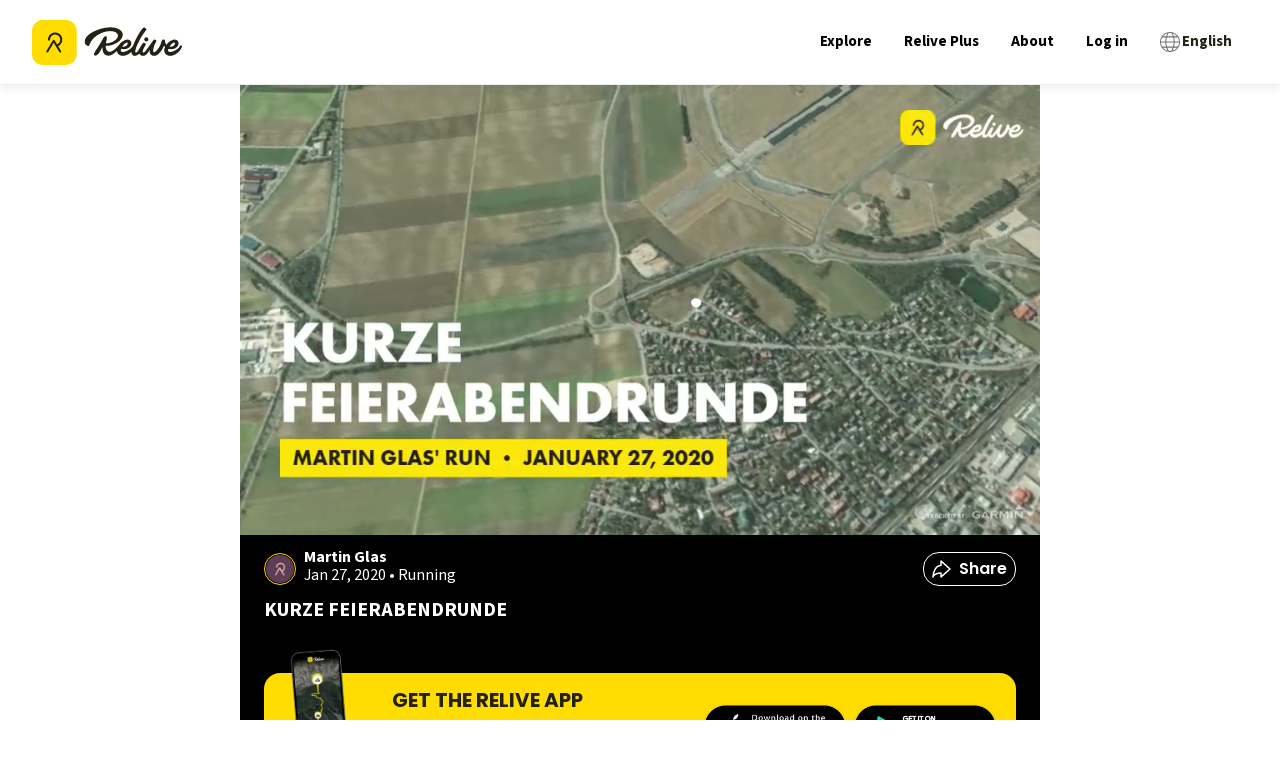

--- FILE ---
content_type: text/html; charset=utf-8
request_url: https://www.relive.com/view/vmqX1G59oLv
body_size: 81493
content:
<!DOCTYPE html><html lang="en" class="__variable_44151c __variable_1fdbab" data-browser="Mozilla/5.0 (Macintosh; Intel Mac OS X 10_15_7) AppleWebKit/537.36 (KHTML, like Gecko) Chrome/131.0.0.0 Safari/537.36; ClaudeBot/1.0; +claudebot@anthropic.com)"><head><meta charSet="utf-8"/><meta name="viewport" content="width=device-width, initial-scale=1"/><link rel="preload" as="image" imageSrcSet="https://img.relive.com/-/w:256/aHR0cHM6Ly93d3cucmVsaXZlLmNvbS9fbmV4dC9zdGF0aWMvbWVkaWEvbG9nby1yZWxpdmUtYmxhY2staWNvbi5iYzU1NzcyYy5zdmc= 1x, https://img.relive.com/-/w:384/aHR0cHM6Ly93d3cucmVsaXZlLmNvbS9fbmV4dC9zdGF0aWMvbWVkaWEvbG9nby1yZWxpdmUtYmxhY2staWNvbi5iYzU1NzcyYy5zdmc= 2x"/><link rel="preload" as="image" imageSrcSet="https://img.relive.com/-/w:32/aHR0cHM6Ly93d3cucmVsaXZlLmNvbS9fbmV4dC9zdGF0aWMvbWVkaWEvbG9nby1yZWxpdmUtd2l0aG91dC10ZXh0LjU5ZmNlNGEyLnN2Zw== 1x, https://img.relive.com/-/w:64/aHR0cHM6Ly93d3cucmVsaXZlLmNvbS9fbmV4dC9zdGF0aWMvbWVkaWEvbG9nby1yZWxpdmUtd2l0aG91dC10ZXh0LjU5ZmNlNGEyLnN2Zw== 2x"/><link rel="preload" as="image" imageSrcSet="https://img.relive.com/-/w:64/aHR0cHM6Ly93d3cucmVsaXZlLmNvbS9fbmV4dC9zdGF0aWMvbWVkaWEvYXBwX3JhdGluZy41NTZkZjE0Mi5zdmc= 1x, https://img.relive.com/-/w:128/aHR0cHM6Ly93d3cucmVsaXZlLmNvbS9fbmV4dC9zdGF0aWMvbWVkaWEvYXBwX3JhdGluZy41NTZkZjE0Mi5zdmc= 2x"/><style data-precedence="next" data-href="/_next/static/css/dc077f91c17b514d.css /_next/static/css/41a84bd4ca112974.css /_next/static/css/a9e6367ba522b013.css /_next/static/css/461642dd66f9a0b1.css /_next/static/css/100d6cb181473583.css /_next/static/css/41d394275060601d.css /_next/static/css/e8176e506c0cfbbe.css /_next/static/css/fd2c7aa6cd558937.css /_next/static/css/15eee1394ca6a5f9.css /_next/static/css/15df8da9131286f9.css /_next/static/css/3c53320bbc3331bb.css /_next/static/css/61fe5d49042ef876.css /_next/static/css/db8a5614d89477bd.css /_next/static/css/e4c3624ad4b96f47.css /_next/static/css/d923f5ea9aff4114.css /_next/static/css/eabec653285530de.css /_next/static/css/752e19dce259522d.css /_next/static/css/74618e868f6ae2e3.css /_next/static/css/fc0d1407b96d5e8c.css /_next/static/css/b5b8c805dee7693b.css">@font-face{font-family:Source Sans\ 3;font-style:normal;font-weight:200 900;font-display:swap;src:url(/_next/static/media/88da59c891d37117-s.woff2) format("woff2");unicode-range:u+0460-052f,u+1c80-1c8a,u+20b4,u+2de0-2dff,u+a640-a69f,u+fe2e-fe2f}@font-face{font-family:Source Sans\ 3;font-style:normal;font-weight:200 900;font-display:swap;src:url(/_next/static/media/1e377d93cbdd6b44-s.woff2) format("woff2");unicode-range:u+0301,u+0400-045f,u+0490-0491,u+04b0-04b1,u+2116}@font-face{font-family:Source Sans\ 3;font-style:normal;font-weight:200 900;font-display:swap;src:url(/_next/static/media/36d711d427a06e51-s.woff2) format("woff2");unicode-range:u+1f??}@font-face{font-family:Source Sans\ 3;font-style:normal;font-weight:200 900;font-display:swap;src:url(/_next/static/media/f1f7cdf240180e28-s.woff2) format("woff2");unicode-range:u+0370-0377,u+037a-037f,u+0384-038a,u+038c,u+038e-03a1,u+03a3-03ff}@font-face{font-family:Source Sans\ 3;font-style:normal;font-weight:200 900;font-display:swap;src:url(/_next/static/media/55fbdf033607a0e1-s.woff2) format("woff2");unicode-range:u+0102-0103,u+0110-0111,u+0128-0129,u+0168-0169,u+01a0-01a1,u+01af-01b0,u+0300-0301,u+0303-0304,u+0308-0309,u+0323,u+0329,u+1ea0-1ef9,u+20ab}@font-face{font-family:Source Sans\ 3;font-style:normal;font-weight:200 900;font-display:swap;src:url(/_next/static/media/b6a6f0b43d027304-s.woff2) format("woff2");unicode-range:u+0100-02ba,u+02bd-02c5,u+02c7-02cc,u+02ce-02d7,u+02dd-02ff,u+0304,u+0308,u+0329,u+1d00-1dbf,u+1e00-1e9f,u+1ef2-1eff,u+2020,u+20a0-20ab,u+20ad-20c0,u+2113,u+2c60-2c7f,u+a720-a7ff}@font-face{font-family:Source Sans\ 3;font-style:normal;font-weight:200 900;font-display:swap;src:url(/_next/static/media/9cf9c6e84ed13b5e-s.p.woff2) format("woff2");unicode-range:u+00??,u+0131,u+0152-0153,u+02bb-02bc,u+02c6,u+02da,u+02dc,u+0304,u+0308,u+0329,u+2000-206f,u+20ac,u+2122,u+2191,u+2193,u+2212,u+2215,u+feff,u+fffd}@font-face{font-family:Source Sans\ 3 Fallback;src:local("Arial");ascent-override:109.21%;descent-override:42.66%;line-gap-override:0.00%;size-adjust:93.76%}.__className_1fdbab{font-family:Source Sans\ 3,Source Sans\ 3 Fallback;font-style:normal}.__variable_1fdbab{--font-source-sans-pro:"Source Sans 3","Source Sans 3 Fallback"}@font-face{font-family:Poppins;font-style:normal;font-weight:400;font-display:swap;src:url(/_next/static/media/034d78ad42e9620c-s.woff2) format("woff2");unicode-range:u+0900-097f,u+1cd0-1cf9,u+200c-200d,u+20a8,u+20b9,u+20f0,u+25cc,u+a830-a839,u+a8e0-a8ff,u+11b00-11b09}@font-face{font-family:Poppins;font-style:normal;font-weight:400;font-display:swap;src:url(/_next/static/media/fe0777f1195381cb-s.woff2) format("woff2");unicode-range:u+0100-02ba,u+02bd-02c5,u+02c7-02cc,u+02ce-02d7,u+02dd-02ff,u+0304,u+0308,u+0329,u+1d00-1dbf,u+1e00-1e9f,u+1ef2-1eff,u+2020,u+20a0-20ab,u+20ad-20c0,u+2113,u+2c60-2c7f,u+a720-a7ff}@font-face{font-family:Poppins;font-style:normal;font-weight:400;font-display:swap;src:url(/_next/static/media/eafabf029ad39a43-s.p.woff2) format("woff2");unicode-range:u+00??,u+0131,u+0152-0153,u+02bb-02bc,u+02c6,u+02da,u+02dc,u+0304,u+0308,u+0329,u+2000-206f,u+20ac,u+2122,u+2191,u+2193,u+2212,u+2215,u+feff,u+fffd}@font-face{font-family:Poppins;font-style:normal;font-weight:600;font-display:swap;src:url(/_next/static/media/29e7bbdce9332268-s.woff2) format("woff2");unicode-range:u+0900-097f,u+1cd0-1cf9,u+200c-200d,u+20a8,u+20b9,u+20f0,u+25cc,u+a830-a839,u+a8e0-a8ff,u+11b00-11b09}@font-face{font-family:Poppins;font-style:normal;font-weight:600;font-display:swap;src:url(/_next/static/media/c3bc380753a8436c-s.woff2) format("woff2");unicode-range:u+0100-02ba,u+02bd-02c5,u+02c7-02cc,u+02ce-02d7,u+02dd-02ff,u+0304,u+0308,u+0329,u+1d00-1dbf,u+1e00-1e9f,u+1ef2-1eff,u+2020,u+20a0-20ab,u+20ad-20c0,u+2113,u+2c60-2c7f,u+a720-a7ff}@font-face{font-family:Poppins;font-style:normal;font-weight:600;font-display:swap;src:url(/_next/static/media/0484562807a97172-s.p.woff2) format("woff2");unicode-range:u+00??,u+0131,u+0152-0153,u+02bb-02bc,u+02c6,u+02da,u+02dc,u+0304,u+0308,u+0329,u+2000-206f,u+20ac,u+2122,u+2191,u+2193,u+2212,u+2215,u+feff,u+fffd}@font-face{font-family:Poppins;font-style:normal;font-weight:700;font-display:swap;src:url(/_next/static/media/29a4aea02fdee119-s.woff2) format("woff2");unicode-range:u+0900-097f,u+1cd0-1cf9,u+200c-200d,u+20a8,u+20b9,u+20f0,u+25cc,u+a830-a839,u+a8e0-a8ff,u+11b00-11b09}@font-face{font-family:Poppins;font-style:normal;font-weight:700;font-display:swap;src:url(/_next/static/media/a1386beebedccca4-s.woff2) format("woff2");unicode-range:u+0100-02ba,u+02bd-02c5,u+02c7-02cc,u+02ce-02d7,u+02dd-02ff,u+0304,u+0308,u+0329,u+1d00-1dbf,u+1e00-1e9f,u+1ef2-1eff,u+2020,u+20a0-20ab,u+20ad-20c0,u+2113,u+2c60-2c7f,u+a720-a7ff}@font-face{font-family:Poppins;font-style:normal;font-weight:700;font-display:swap;src:url(/_next/static/media/b957ea75a84b6ea7-s.p.woff2) format("woff2");unicode-range:u+00??,u+0131,u+0152-0153,u+02bb-02bc,u+02c6,u+02da,u+02dc,u+0304,u+0308,u+0329,u+2000-206f,u+20ac,u+2122,u+2191,u+2193,u+2212,u+2215,u+feff,u+fffd}@font-face{font-family:Poppins Fallback;src:local("Arial");ascent-override:93.62%;descent-override:31.21%;line-gap-override:8.92%;size-adjust:112.16%}.__className_44151c{font-family:Poppins,Poppins Fallback;font-style:normal}.__variable_44151c{--font-poppins:"Poppins","Poppins Fallback"}.popup-content{margin:auto;background:#fff;width:50%;padding:5px;border:1px solid #d7d7d7}[role=tooltip].popup-content{width:200px;box-shadow:0 0 3px rgba(0,0,0,.16);border-radius:5px}.popup-overlay{background:rgba(0,0,0,.5)}[data-popup=tooltip].popup-overlay{background:transparent}.popup-arrow{filter:drop-shadow(0 -3px 3px rgba(0,0,0,.16));color:#fff;stroke-width:2px;stroke:#d7d7d7;stroke-dasharray:30px;stroke-dashoffset:-54px;left:0;right:0;top:0;bottom:0}footer{margin-top:auto}#footer-bottom{background:#242115;padding:2rem}#footer-bottom .footer-bottom-content{display:flex;justify-content:space-between;align-items:center;max-width:75rem;margin:0 auto}#footer-bottom a,#footer-bottom p{color:#fff;font-size:12px;margin:0;padding:0;display:inline}#footer-bottom a{margin-right:25px}#footer-bottom a,#footer-bottom a:hover{text-decoration:none}@media screen and (min-width:900px){#footer-bottom{padding:4rem 2rem}}#footer-top{background:#fd0;padding:2rem 0}#footer-top .grid-container{padding:0 1rem;display:grid;grid-template-columns:repeat(2,1fr);grid-column-gap:2rem;column-gap:2rem}#footer-top .logo-relive{display:block;max-width:100px;margin-bottom:1.5rem}#footer-top .link-social{display:inline-block;width:30px;margin-right:7px;margin-bottom:2rem}#footer-top .footer-section-header{font-family:var(--font-poppins),arial,sans-serif!important;text-align:left;margin-top:0;margin-bottom:1rem;text-transform:uppercase}#footer-top ul{list-style-type:none;-webkit-padding-start:0;padding-inline-start:0;margin-left:0}#footer-top ul li{margin-bottom:.5rem}#footer-top ul a{color:#000;font-size:1.125rem}#footer-top ul a,#footer-top ul a:hover{text-decoration:none}@media screen and (min-width:900px){#footer-top .grid-container{max-width:79rem;margin:0 auto;padding:0;row-gap:2rem;grid-template-columns:repeat(3,1fr)}#footer-top .grid-container>div{padding:0 2rem}}@media screen and (min-width:1024px){#footer-top{padding:4rem 0}#footer-top .cell{padding:0 2rem}#footer-top .logo-relive{max-width:125px;margin-bottom:2rem}#footer-top .link-social{width:36px;margin-right:10px}#footer-top .footer-section-header{font-size:1.5625rem}}.modal-container.alert-modal{padding:1.5rem}.modal-container.alert-modal .modal-title{margin:0 0 .5rem}.modal-container.alert-modal .modal-text{margin:0 0 2.5rem}.modal-container.alert-modal .modal-container{padding:1.5rem}@media screen and (max-width:899px){.modal-container.alert-modal .modal-buttons.vertical{flex-direction:column;align-items:stretch;text-align:center;gap:1rem}}.modal-container{background:#fff;position:fixed;z-index:4;left:0;right:0;bottom:0;width:100%}.modal-container .modal-buttons{display:flex;align-items:center;justify-content:flex-end;gap:2rem}.modal-container .modal-buttons .btn{margin:0;height:2.5rem;border-radius:1.5rem}.modal-container .modal-title{font-family:var(--font-source-sans-pro),arial,sans-serif}@media screen and (min-width:900px){.modal-container{top:50%;left:50%;transform:translate(-50%,-50%);border-radius:8px;height:-moz-fit-content;height:fit-content;max-height:90vh;width:457px;max-width:90%}}.modal-background{background-color:rgba(0,0,0,.75);position:fixed;width:100%;height:100vh;bottom:0;left:0;z-index:4}.FeaturesListSection_container__EeKw9{background-color:#242115;padding:4rem 1rem}.FeaturesListSection_wrapper__fQIFs{max-width:250px;margin-left:auto;margin-right:auto}@media screen and (min-width:900px){.FeaturesListSection_wrapper__fQIFs{max-width:320px}}.FeaturesListSection_logo__T97X2{width:110px}@media screen and (min-width:900px){.FeaturesListSection_logo__T97X2{width:140px}}.FeaturesListSection_title__GCH_A{font-size:1.5em;font-weight:700}.FeaturesListSection_list__z1tbM{padding:0;margin:1rem 1.25rem 1.25rem;font-size:1em;line-height:1.6;color:#fd0;-webkit-padding-start:.5rem;padding-inline-start:.5rem;text-align:left}.FeaturesListSection_list__z1tbM li{margin-bottom:.5rem;color:#fff;padding-left:1rem}.FeaturesListSection_app-buttons__1B5Mn img{width:150px}.FeaturesSection_container__FN9R4{display:flex;justify-content:space-around;background-color:#f7f7f7;align-items:center;flex-direction:column}@media screen and (min-width:900px){.FeaturesSection_container__FN9R4{flex-direction:row}}.FeaturesSection_container__FN9R4 p{font-size:1.25rem}.FeaturesSection_item__px7TB{text-align:center;padding:4rem 12.5%}@media screen and (min-width:900px){.FeaturesSection_item__px7TB{max-width:33%;padding:4rem}}@media screen and (max-width:899px){.FeaturesSection_item__px7TB:nth-child(2){padding:0 12.5%}}.FeaturesSection_title__ruOWP{margin:2rem 0 1.25rem;text-transform:uppercase}.GetOutThereSection_app-buttons__isLbS{justify-content:center}.GetOutThereSection_app-buttons__isLbS .store-btn{max-width:150px}.GetOutThereSection_button-title__yLiRD{font-size:1.25rem;margin-bottom:1rem}.HomeBlocks_container__slXJm{display:flex;flex-direction:column;height:auto}@media screen and (min-width:900px){.HomeBlocks_container__slXJm{flex-direction:row}}.HomeBlocks_container__slXJm button{padding:.625rem;width:100%;border-radius:21px}@media screen and (min-width:900px){.HomeBlocks_row-reverse__auaUp{flex-direction:row-reverse}}.HomeBlocks_left-section__OO3zZ{width:100%;position:relative}@media screen and (min-width:900px){.HomeBlocks_left-section__OO3zZ{width:50%}}.HomeBlocks_block-image__tyeQh{width:100%;height:100%;object-fit:cover}.HomeBlocks_right-section__Zm2v_{position:relative;display:flex;flex-direction:column;justify-content:center;text-align:center;padding:10% 7.5%;width:100%}@media screen and (min-width:900px){.HomeBlocks_right-section__Zm2v_{width:50%;padding:5% 7.5%}}.HomeBlocks_text-container__ZNHKc{padding:2rem 2rem 0;z-index:1;margin-top:-90px;background:#fff}@media screen and (min-width:900px){.HomeBlocks_text-container__ZNHKc{text-align:center;z-index:1;padding:10% 7.5%;margin-top:0}}.HomeBlocks_heading__Lt_zy{font-size:1.875rem;text-transform:uppercase;line-height:1.1}@media screen and (min-width:900px){.HomeBlocks_heading__Lt_zy{font-size:2.5rem}}.HomeBlocks_description__ZIvqc{margin:1.5rem 0;font-size:1.25rem}.HomeBlocks_app-buttons__kDs7L{align-items:center;justify-content:center}.HomeBlocks_app-buttons__kDs7L img{width:150px}.ActivityTypeFilters_container__ewAus .ActivityTypeFilters_filter__iFrB_{display:inline-block;text-transform:capitalize;border:1px solid #eeeded;color:#727171;font-size:.75rem;border-radius:4px;padding:.25rem 1rem}.ActivityTypeFilters_container__ewAus .ActivityTypeFilters_filter__iFrB_:not(:last-child){margin-right:.625rem}.ActivityTypeFilters_container__ewAus .ActivityTypeFilters_filter__iFrB_.ActivityTypeFilters_active__rexst{background-color:#00aceb;color:#fff;font-weight:700;border:none}.ActivityTypeFilters_container__ewAus .ActivityTypeFilters_hr__r0HRV{margin:1rem 0 .625rem}.Breadcrumbs_container__8bo5s{margin-bottom:1rem}.Breadcrumbs_container__8bo5s .Breadcrumbs_breadcrumb__U_6Ax{color:#727171;font-size:.875rem;display:inline-block;text-wrap:nowrap;text-decoration:underline}.Breadcrumbs_container__8bo5s .Breadcrumbs_breadcrumb__U_6Ax:not(:last-child):after{content:"/";display:inline-block;margin:0 5px}.Breadcrumbs_container__8bo5s .Breadcrumbs_breadcrumb__U_6Ax:last-child{font-weight:700;text-decoration:none}.Breadcrumbs_container__8bo5s .Breadcrumbs_foldable__hozCI{display:none}@media screen and (min-width:900px){.Breadcrumbs_container__8bo5s .Breadcrumbs_foldable__hozCI{display:inline-block}.Breadcrumbs_container__8bo5s .Breadcrumbs_folder__u1yt0{display:none}}.Breadcrumbs_container__8bo5s .Breadcrumbs_unfolded__ibEC2 .Breadcrumbs_foldable__hozCI{display:inline-block}.Breadcrumbs_container__8bo5s .Breadcrumbs_unfolded__ibEC2 .Breadcrumbs_folder__u1yt0{display:none}.ContentSection_container__VACdL>p{margin-bottom:1.5rem;color:#727171}.HeaderBanner_header-banner__5M0ma{background:linear-gradient(180deg,rgba(0,0,0,0),rgba(0,0,0,.5) 62.52%);height:280px;margin:0 -16px;position:relative;width:calc(100% + 2*16px)}@media screen and (min-width:900px){.HeaderBanner_header-banner__5M0ma{height:400px}}.HeaderBanner_header-banner__5M0ma h1{bottom:0;color:#fff;margin:24px;position:absolute}.HeaderBanner_header-banner__5M0ma img{object-fit:cover;z-index:-1}.LocationTiles_location-tiles-container__421wo{--items-per-row:2;display:flex;flex-wrap:wrap;gap:8px}@media screen and (min-width:900px){.LocationTiles_location-tiles-container__421wo{--items-per-row:3}}.LocationTiles_location-tiles-container__421wo a{display:contents}.LocationTiles_location-tiles-container__421wo a:hover img{filter:brightness(.65)}.LocationTiles_location-tiles-container__421wo .LocationTiles_location-tile__nE2G3{align-items:center;border-radius:8px;box-shadow:0 4px 8px 0 rgba(36,33,21,.0588235294);display:flex;flex-grow:1;height:160px;justify-content:center;max-width:calc(100%/var(--items-per-row) - (var(--items-per-row) - 1)*8px/var(--items-per-row));overflow:hidden;padding:24px;position:relative;text-align:center;-webkit-user-select:none;-moz-user-select:none;user-select:none;width:calc(100%/var(--items-per-row) - (var(--items-per-row) - 1)*8px/var(--items-per-row))}@media screen and (min-width:900px){.LocationTiles_location-tiles-container__421wo .LocationTiles_location-tile__nE2G3{border-radius:12px;height:260px}}.LocationTiles_location-tiles-container__421wo .LocationTiles_location-tile__nE2G3 h3{color:#fff;font-size:1rem}@media screen and (min-width:900px){.LocationTiles_location-tiles-container__421wo .LocationTiles_location-tile__nE2G3 h3{font-size:1.75rem}}.LocationTiles_location-tiles-container__421wo .LocationTiles_location-tile__nE2G3 img{filter:brightness(.7);object-fit:cover;position:absolute;z-index:-1;background-color:#eeeded}.loader{width:3.125rem;height:3.125rem}@media screen and (min-width:900px){.loader{width:4.375rem;height:4.375rem}}.loader-wrapper{height:26.875rem;display:flex;justify-content:center;align-items:center}.HeaderSection_header-wrapper__zili0{padding:1rem 1rem 4rem;position:relative;background:linear-gradient(180deg,#fff 0,#fff 25%,#fd0 0,#fd0)}@media screen and (min-width:900px){.HeaderSection_header-wrapper__zili0{padding:1.25rem 1.25rem 4rem}}.HeaderSection_header-image__6RgtO{position:relative;min-height:500px;width:100%;height:auto;max-width:100%;background-size:cover;max-height:65vh;background-repeat:no-repeat;background-position:50%;background-image:url(/_next/static/media/background-mobile.ff0f7c00.jpg)}@media screen and (min-width:900px){.HeaderSection_header-image__6RgtO{max-height:55vh;background-image:url(/_next/static/media/background.23749d52.jpg)}}.HeaderSection_header-image__6RgtO h1{color:#fff;line-height:1;margin-bottom:1rem;margin-top:2rem;font-size:1.5rem;text-align:center;white-space:pre-line}@media screen and (min-width:900px){.HeaderSection_header-image__6RgtO h1{font-size:3rem;text-align:left}}.HeaderSection_header-image__6RgtO:before{content:"";width:100%;height:20vh;top:0;left:0;position:absolute;opacity:.21;background-image:linear-gradient(-180deg,#000,rgba(255,255,255,0) 50%)}.HeaderSection_content__cMuCR{padding-top:2rem;justify-content:center;display:flex;flex-flow:column;z-index:1;position:relative}@media screen and (min-width:900px){.HeaderSection_content__cMuCR{padding-left:6rem;padding-top:6rem}}.HeaderSection_content__cMuCR button{width:50%;margin:0 auto;border-radius:21px;padding:.625rem}.HeaderSection_app-buttons__I_hyd img{width:150px}@media screen and (max-width:899px){.HeaderSection_app-buttons__I_hyd{align-items:center;justify-content:center}}@media screen and (min-width:900px){.HeaderSection_text-content__Ye1MC{margin-left:2rem}}@media screen and (max-width:899px){.HeaderSection_text-content__Ye1MC{text-align:center}}.HeaderSection_description-content__QDHgA{display:flex;justify-content:center;padding:0 2rem}@media screen and (max-width:899px){.HeaderSection_description-content__QDHgA{flex-direction:column}}@media screen and (min-width:900px){.HeaderSection_description-content__QDHgA{align-items:flex-end;padding:0 4rem}}.HeaderSection_description-content__QDHgA h2{font-size:2rem;text-transform:uppercase;line-height:1.1;margin-top:2rem}@media screen and (min-width:900px){.HeaderSection_description-content__QDHgA h2{font-size:2.5rem;width:20rem}}.HeaderSection_description-content__QDHgA p{max-width:15rem;font-size:1.25rem;line-height:1.6;margin:.75rem auto 1.5rem}@media screen and (min-width:900px){.HeaderSection_description-content__QDHgA p{margin-left:0}}.HeaderSection_device-wrapper__QEZV_{z-index:1;position:relative;text-align:center;width:290px;max-width:100%}@media screen and (max-width:899px){.HeaderSection_device-wrapper__QEZV_{margin:0 auto}}.HeaderSection_device-image__bT6nF{margin-top:-14rem;max-width:90%}@media screen and (min-width:900px){.HeaderSection_device-image__bT6nF{margin-top:-6rem}}.HeaderSection_device-video__GlO71{position:absolute;top:-8rem;left:0;box-shadow:0 10px 20px rgba(0,0,0,.19),0 6px 6px rgba(0,0,0,.23)}@media screen and (min-width:900px){.HeaderSection_device-video__GlO71{top:-1rem}}.DownloadAppQRCode_download-app-qr-code-container__QK3cf{margin:4px}.DownloadAppQRCode_download-app-qr-code-container__QK3cf .DownloadAppQRCode_download-app-qr-code__dGDJv{height:auto;max-width:100%;width:100%}.ExploreActivityCard_card-container__874zA{border-radius:8px;box-shadow:1px 2px 24px 4px rgba(36,33,21,.06);overflow:hidden;display:block}.ExploreActivityCard_card-container__874zA .ExploreActivityCard_thumbnail-container__Szoo0{display:block;position:relative;height:10.5rem;width:100%}.ExploreActivityCard_card-container__874zA .ExploreActivityCard_thumbnail-container__Szoo0 img{object-fit:cover}.ExploreActivityCard_card-container__874zA .ExploreActivityCard_thumbnail-container__Szoo0 .ExploreActivityCard_video-play-button__QgjZ5{position:absolute;top:50%;left:50%;transform:translate(-50%,-50%);width:2.5rem;height:2.5rem;-webkit-backdrop-filter:blur(2px);backdrop-filter:blur(2px);border-radius:100%;background-color:rgba(36,33,21,.1);overflow:hidden}.ExploreActivityCard_card-container__874zA .ExploreActivityCard_thumbnail-container__Szoo0 .ExploreActivityCard_video-3d-label__qAZCJ{background:#242115;border-radius:32px;color:#fff;font-family:var(--font-poppins),arial,sans-serif;font-size:12px;font-weight:600;line-height:16px;margin:12px;padding:4px 10px;pointer-events:none;position:absolute;text-transform:uppercase;-webkit-user-select:none;-moz-user-select:none;user-select:none}@media screen and (min-width:900px){.ExploreActivityCard_card-container__874zA .ExploreActivityCard_thumbnail-container__Szoo0 .ExploreActivityCard_video-3d-label__qAZCJ{font-size:16px;padding:12px 16px}}.ExploreActivityCard_card-container__874zA .ExploreActivityCard_activity-content__XmUxR .ExploreActivityCard_name-avatar-container__4jZpa{display:flex;align-items:flex-start}.ExploreActivityCard_card-container__874zA .ExploreActivityCard_activity-content__XmUxR .ExploreActivityCard_name-avatar-container__4jZpa .ExploreActivityCard_profile-link__sFbbJ{display:flex;gap:.5rem;align-items:flex-start;padding-top:.75rem;padding-left:.75rem;padding-right:.5rem}@media screen and (min-width:900px){.ExploreActivityCard_card-container__874zA .ExploreActivityCard_activity-content__XmUxR .ExploreActivityCard_name-avatar-container__4jZpa .ExploreActivityCard_profile-link__sFbbJ{padding-top:1.5rem;padding-left:1.5rem}}.ExploreActivityCard_card-container__874zA .ExploreActivityCard_activity-content__XmUxR .ExploreActivityCard_name-avatar-container__4jZpa .ExploreActivityCard_avatar__wLrpv{border-radius:100%;margin-right:0}.ExploreActivityCard_card-container__874zA .ExploreActivityCard_activity-content__XmUxR .ExploreActivityCard_name-avatar-container__4jZpa p{font-size:.75rem;line-height:16px}.ExploreActivityCard_card-container__874zA .ExploreActivityCard_activity-content__XmUxR .ExploreActivityCard_name-avatar-container__4jZpa p.ExploreActivityCard_user-name___TvIr{font-weight:700;margin-bottom:-1px}.ExploreActivityCard_card-container__874zA .ExploreActivityCard_activity-content__XmUxR .ExploreActivityCard_name-avatar-container__4jZpa p.ExploreActivityCard_activity-date__HuWxc{color:#727171}.ExploreActivityCard_card-container__874zA .ExploreActivityCard_activity-content__XmUxR .ExploreActivityCard_name-avatar-container__4jZpa .ExploreActivityCard_type-link__zf_6u{flex-grow:1;padding-top:.75rem;padding-right:.75rem}@media screen and (min-width:900px){.ExploreActivityCard_card-container__874zA .ExploreActivityCard_activity-content__XmUxR .ExploreActivityCard_name-avatar-container__4jZpa .ExploreActivityCard_type-link__zf_6u{padding-top:1.5rem;padding-right:1.5rem}}.ExploreActivityCard_card-container__874zA .ExploreActivityCard_activity-content__XmUxR .ExploreActivityCard_name-avatar-container__4jZpa .ExploreActivityCard_type-link__zf_6u .ExploreActivityCard_type-tag__wxZWF{margin-left:auto}.ExploreActivityCard_card-container__874zA .ExploreActivityCard_activity-content__XmUxR .ExploreActivityCard_activity-link__Mh4t_{display:block;padding:1rem .75rem .75rem}@media screen and (min-width:900px){.ExploreActivityCard_card-container__874zA .ExploreActivityCard_activity-content__XmUxR .ExploreActivityCard_activity-link__Mh4t_{padding-right:1.5rem;padding-left:1.5rem;padding-bottom:1.5rem}}.ExploreActivityCard_card-container__874zA .ExploreActivityCard_activity-content__XmUxR .ExploreActivityCard_activity-link__Mh4t_ .ExploreActivityCard_activity-title__fHc98{font-weight:700}@media screen and (min-width:900px){.ExploreActivityCard_card-container__874zA .ExploreActivityCard_thumbnail-container__Szoo0{height:17.5rem;background-color:#eeeded}.ExploreActivityCard_card-container__874zA .ExploreActivityCard_thumbnail-container__Szoo0 .ExploreActivityCard_video-play-button__QgjZ5{height:4rem;width:4rem}.ExploreActivityCard_card-container__874zA .ExploreActivityCard_activity-content__XmUxR .ExploreActivityCard_name-avatar-container__4jZpa p.ExploreActivityCard_user-name___TvIr{font-size:1rem;margin-bottom:.1875rem}.ExploreActivityCard_card-container__874zA .ExploreActivityCard_activity-content__XmUxR .ExploreActivityCard_name-avatar-container__4jZpa p.ExploreActivityCard_activity-date__HuWxc{font-size:.875rem}.ExploreActivityCard_card-container__874zA .ExploreActivityCard_activity-content__XmUxR .ExploreActivityCard_name-avatar-container__4jZpa .ExploreActivityCard_type-tag__wxZWF{height:2rem;width:2.625rem}.ExploreActivityCard_card-container__874zA .ExploreActivityCard_activity-content__XmUxR .ExploreActivityCard_activity-title__fHc98{font-size:1.375rem}}.ExploreActivityCard_card-container__874zA.ExploreActivityCard_skeleton__xe21b .ExploreActivityCard_activity-content__XmUxR{min-height:8rem}.text-button{margin:0;color:#00aceb;font-weight:600;cursor:pointer;font-size:.875rem;font-family:var(--font-poppins),arial,sans-serif}.text-button.disabled{color:#c2bfbf;cursor:default}.text-button.underline{text-decoration:underline}.text-button:hover{color:#049cdb}.text-button:active{color:#00aceb}.navbar-container{height:5.3125rem;width:100%;padding:1rem;box-sizing:border-box;overflow:hidden;border-bottom:1px solid #eeeded;display:flex;justify-content:space-between;align-items:center;z-index:3;background-color:#fff}.navbar-container .nav-relive-logo{width:150px}.navbar-container .nav-reels-logo,.navbar-container .navbar-links{display:none}.navbar-container.navbar-sticky{position:fixed;left:0;top:0;box-shadow:0 6px 6px 0 rgba(114,113,113,.0784313725)}.navbar-container.navbar-sticky~.sticky-navbar-dummy{width:100%;height:5.3125rem}.navbar-container .navbar-appstore img{max-width:120px;margin-right:0}.hamburger-icon{width:28.8px;display:block}.hamburger-icon .bar{width:100%;height:0;border:2px solid #000;background:#000;border-radius:7px;transition:all .3s ease-in-out;margin:4px auto}.hamburger-icon .bar:first-of-type{margin-top:0}.hamburger-icon .bar:last-of-type{margin-bottom:0}.hamburger-icon.active .bar:nth-child(2){opacity:0}.hamburger-icon.active .bar:first-child{transform:translateY(8px) rotate(45deg)}.hamburger-icon.active .bar:nth-child(3){transform:translateY(-8px) rotate(-45deg)}@media screen and (min-width:900px){.hamburger-icon{display:none}.navbar-container{padding:20px 2rem}.navbar-container .navbar-links{display:flex;align-items:center}.navbar-container .navbar-links .navbar-link,.navbar-container .navbar-links>*{font-size:15px;font-weight:700}.navbar-container .navbar-links>*{margin:0 1rem}.navbar-container .navbar-links .navbar-link{margin:0;cursor:pointer}}.navbar-links>*{color:#000;cursor:pointer}.navbar-links>:hover{color:#000}.nav-sidebar-outer-container{position:fixed;width:100%;height:100vh;left:0;top:0;padding:0;z-index:4}.nav-sidebar-outer-container.closed{display:none}.nav-sidebar-outer-container .nav-sidebar-container{margin:0;width:90%;height:100%;box-sizing:border-box;background:#fff;padding:1rem;position:relative}.nav-sidebar-outer-container .nav-sidebar-container .hamburger-icon{left:1.5rem;top:4rem;position:absolute}.nav-sidebar-outer-container .nav-sidebar-container .nav-sidebar-main-content{max-width:90%;position:absolute;top:3.2rem;left:30%}.nav-sidebar-outer-container .nav-sidebar-container .nav-sidebar-main-content .sidebar-logo{width:100%;max-width:150px}.nav-sidebar-outer-container .nav-sidebar-container .nav-sidebar-main-content .navbar-links{padding-top:50px}.nav-sidebar-outer-container .nav-sidebar-container .nav-sidebar-main-content .navbar-links .navbar-link,.nav-sidebar-outer-container .nav-sidebar-container .nav-sidebar-main-content .navbar-links>*{font-size:23px;display:block;margin:.5rem 0;line-height:inherit}.nav-sidebar-outer-container .nav-sidebar-container .nav-sidebar-main-content .navbar-links .navbar-link .select-language-button,.nav-sidebar-outer-container .nav-sidebar-container .nav-sidebar-main-content .navbar-links>* .select-language-button{margin-top:75px}.nav-sidebar-outer-container .nav-sidebar-background{position:fixed;width:100%;height:100%;top:0;left:0;background-color:rgba(0,0,0,.75)}.mobile-container-left-side{display:flex;align-items:center}.mobile-container-left-side img{margin-left:1rem}.mobile-container-right-side{display:flex;align-items:center}.mobile-container-right-side img{margin-right:1rem}.nav-relive-logo-mobile{width:32px}.colored-button{background:linear-gradient(93.27deg,#ed33b9 -30.1%,#00aceb 107.88%)}.reels-navbar .nav-relive-logo-mobile{display:none}.reels-navbar .nav-reels-logo{display:block}@media screen and (max-width:899px){.reels-navbar .navbar-container{background-color:rgba(0,0,0,0);border-bottom:none;box-shadow:none}.reels-navbar .navbar-container .bar{border-color:#fff}.reels-navbar .navbar-container .mobile-container-left-side{width:100%;justify-content:space-between}.reels-navbar .mobile-container-right-side,.reels-navbar .sticky-navbar-dummy{display:none}}.nav-app-buttons .store-btn{width:115px}.language-modal{padding:1.5rem 1.25rem}.language-modal .language-option{color:#000;cursor:pointer}.language-modal .modal-content{max-width:90%;margin:auto}@media screen and (min-width:900px){.language-modal .modal-content{max-width:none;display:table}.language-modal .list-container{display:flex}}.language-modal .language-modal-title{text-align:left;font-weight:600;font-size:130%;color:#434242;margin-bottom:1.5em}@media screen and (max-width:899px){.language-modal .language-modal-title{border-bottom:1px solid #979797;margin-top:2em;margin-bottom:1em}}.language-modal .language-list{margin:0 0 1rem;padding:0}.language-modal .language-list li{text-align:left;width:100%;display:block;margin-top:0;margin-bottom:.5rem}.language-modal .language-list li p{text-align:left;font-size:em(16);font-weight:400;margin-bottom:0;line-height:1.6}@media screen and (max-width:899px){.language-modal .language-list li{margin-bottom:.5rem}}@media screen and (min-width:900px){.language-modal .language-list{display:inline-block;vertical-align:top}.language-modal .language-list li:last-of-type{margin-bottom:0}.language-modal .middle-list{border-left:1px solid #979797;border-right:1px solid #979797;margin:0 2rem;padding:0 2rem}}@media screen and (max-width:899px){.language-modal{height:100%}}.nav-sidebar-container .menu-modal,.navbar-container .menu-modal{background-color:rgba(0,0,0,.75)}.nav-sidebar-container .modal-content,.navbar-container .modal-content{padding:30px;max-width:90%}.nav-sidebar-container .menu-items,.navbar-container .menu-items{padding-top:50px}.nav-sidebar-container .language-modal-title,.navbar-container .language-modal-title{font-size:1.3rem}.nav-sidebar-container .modal-content{margin-left:inherit}body.modal-open{overflow:hidden}@media screen and (max-width:899px){body.modal-open{position:fixed}}.menu-items{list-style-type:none;padding-top:20px;position:absolute;left:25%}.menu-items li a{color:#000;font-size:23px}.menu-items .language-selector{padding-top:75px}.menu-items .menu-sub-items{padding-left:10px;color:#8a8a8a}.menu-items .menu-sub-items li a{color:#8a8a8a;font-size:16px}.modal{position:fixed;z-index:4;inset:0;overflow-y:auto;transform:translateZ(0);background-color:rgba(0,0,0,.75)}.modal h1{margin:0}@media screen and (min-width:900px){.modal{margin:0;max-width:100%;overflow:hidden}}.modal.hidden{animation:none}.modal-cell,.modal-table{height:100%;width:100%}.modal-content{position:relative;overflow:hidden;border-radius:10px;background-color:#fff;margin-left:auto;margin-right:auto;max-width:450px}.modal-content-wrapper{display:flex;justify-content:space-between;flex-direction:column;height:80%}.modal-header{text-align:center;font-weight:700;padding-top:10px;font-size:180%}.modal-header-only-mobile{display:none}.modal-close{cursor:pointer;display:none;float:right;text-decoration:none;font-size:2.6875rem;vertical-align:middle;line-height:.75;position:absolute;right:10px;padding-top:5px}.padding{padding:.5em 2em}.modal-close:before{content:"×"}@media screen and (max-width:899px){.modal{background:none;max-width:auto}.modal-header-only-mobile{display:block}.modal-close{display:inline}.modal-header{text-align:center;font-size:180%;font-weight:400}.modal-footer{position:absolute;left:0;bottom:0;width:100%}.modal-cell,.modal-table{display:block}.modal-cell{padding:0}.modal-content{max-width:none;height:100%;border-radius:0;overflow:auto}}.table-cell{display:table-cell;vertical-align:middle}.table{display:table;table-layout:fixed}.globe-icon{margin-right:.1rem}/*! normalize.css v8.0.1 | MIT License | github.com/necolas/normalize.css */html{-webkit-text-size-adjust:100%}main{display:block}h1{font-size:2em;margin:.67em 0}hr{box-sizing:content-box;height:0;overflow:visible}pre{font-family:monospace,monospace;font-size:1em}a{background-color:rgba(0,0,0,0)}abbr[title]{border-bottom:none;text-decoration:underline;-webkit-text-decoration:underline dotted;text-decoration:underline dotted}b,strong{font-weight:bolder}code,kbd,samp{font-family:monospace,monospace;font-size:1em}small{font-size:80%}sub,sup{font-size:75%;line-height:0;position:relative;vertical-align:baseline}sub{bottom:-.25em}sup{top:-.5em}img{border-style:none}button,input,optgroup,select,textarea{font-family:inherit;font-size:100%;line-height:1.15;margin:0}button,input{overflow:visible}button,select{text-transform:none}[type=button],[type=reset],[type=submit],button{-webkit-appearance:button}[type=button]::-moz-focus-inner,[type=reset]::-moz-focus-inner,[type=submit]::-moz-focus-inner,button::-moz-focus-inner{border-style:none;padding:0}[type=button]:-moz-focusring,[type=reset]:-moz-focusring,[type=submit]:-moz-focusring,button:-moz-focusring{outline:1px dotted ButtonText}fieldset{padding:.35em .75em .625em}legend{box-sizing:border-box;color:inherit;display:table;max-width:100%;padding:0;white-space:normal}progress{vertical-align:baseline}textarea{overflow:auto}[type=checkbox],[type=radio]{box-sizing:border-box;padding:0}[type=number]::-webkit-inner-spin-button,[type=number]::-webkit-outer-spin-button{height:auto}[type=search]{-webkit-appearance:textfield;outline-offset:-2px}[type=search]::-webkit-search-decoration{-webkit-appearance:none}::-webkit-file-upload-button{-webkit-appearance:button;font:inherit}details{display:block}summary{display:list-item}[hidden],template{display:none}*{font-family:var(--font-source-sans-pro),arial,sans-serif;color:#242115}h1,h2,h3,h4,h5,h6{font-family:var(--font-poppins),arial,sans-serif!important;font-weight:700!important;margin:0}label{display:block;font-family:var(--font-source-sans-pro),arial,sans-serif;font-weight:700}label .primary{font-size:.75rem}label .secondary{font-size:.625rem}.input-label{font-size:1rem;font-weight:400;color:#727171;display:block}h1{font-size:1.75rem}h2{font-size:1.375rem}h3,p{font-size:1rem}p{margin-bottom:0;margin-top:0;white-space:pre-line}a{line-height:inherit;cursor:pointer;text-decoration:none}a:focus,a:hover{color:#242115}.text-default{font-family:var(--font-source-sans-pro),arial,sans-serif;font-weight:400;font-size:1rem;line-height:1.25rem}.text-white{color:#fff}.text-gray{color:#c2bfbf}.text-big{font-size:1.1rem}.text-small{font-size:.875rem}.text-extra-small{font-size:.8rem;line-height:18px}@media screen and (max-width:899px){.text-extra-small{font-size:1rem;line-height:20px}}.subtext{font-size:.75rem}.text-lead{font-weight:700;font-size:1rem;line-height:1.25rem}.header{font-size:16px;color:#fd0}.button-label{font-family:var(--font-poppins),arial,sans-serif;font-weight:600;font-size:.875rem;line-height:1.5rem}.btn{outline-style:none;padding:.25rem 1.25rem;white-space:nowrap;text-decoration:none;cursor:pointer;background-color:#00aceb;border-radius:16px;display:flex;align-items:center;justify-content:center}.btn .button-label{color:#fff}@media(hover:hover){.btn:hover:not(.disabled){background-color:#049cdb;text-decoration:none}}.btn:active:not(.disabled){background-color:#00aceb}.btn.disabled{background-color:#eeeded;cursor:auto}.btn.disabled .button-label{color:#c2bfbf}.btn .btn-title{font-size:.875rem;font-family:Poppins,Arial,sans-serif;font-weight:600}.btn.btn-text{background-color:#fff;border:0;padding:.25rem .5rem}.btn.btn-text .button-label{color:#00aceb}@media(hover:hover){.btn.btn-text:hover{background-color:#fff}.btn.btn-text .button-label:hover{color:#049cdb}}.btn.btn-text.alert .button-label{color:#ef5c64}.btn.btn-text.alert .button-label:hover{color:#cf4c54}.btn.btn-text.secondary .button-label{color:#fd0}.btn.btn-text.secondary .button-label:hover{color:#e8c900}.btn.btn-outline{background-color:#fff;padding:.25rem .5rem;border:1px solid #00aceb}.btn.btn-outline.alert{border-color:#ef5c64}.btn.btn-outline.alert .button-label{color:#ef5c64}.btn.btn-outline.secondary{border-color:#fd0}.btn.btn-outline.secondary .button-label{color:#fd0}.btn.btn-outline .button-label{color:#00aceb}.btn.btn-outline.disabled{border:1px solid #c2bfbf}.btn.btn-outline.disabled .button-label{color:#c2bfbf}@media(hover:hover){.btn.btn-outline:hover:not(.disabled){background-color:rgba(0,172,235,.05)}.btn.btn-outline:hover.alert{background-color:#cf4c54}.btn.btn-outline:hover.secondary{background-color:#e8c900}}.btn.btn-outline:active:not(.disabled){background-color:#fff}.btn.btn-filled.alert{background-color:#ef5c64}.btn.btn-filled.alert:hover:not(.disabled){background-color:#cf4c54!important}.btn.btn-filled.alert:active:not(.disabled){background-color:#ef5c64!important}.btn.btn-filled.secondary{background-color:#fd0}.btn.btn-filled.secondary:hover:not(.disabled){background-color:#e8c900!important}.btn.btn-filled.secondary:active:not(.disabled){background-color:#fd0!important}.btn.btn-filled.secondary .button-label{color:#242115}.btn .btn-icon{margin-right:.5rem;height:18px;margin-top:-1px;margin-bottom:-1px}.btn .btn-icon.disabled{filter:brightness(0) saturate(100%) invert(88%) sepia(4%) saturate(101%) hue-rotate(314deg) brightness(89%) contrast(87%)}.btn .btn-loader{margin-right:.25rem;width:1.125rem;height:1.125rem}html{box-sizing:border-box;line-height:1.15}@media screen and (max-width:899px){html{overflow-x:hidden}}body{margin:0;padding:0;max-width:100%;overflow:hidden auto;font-weight:400;line-height:1.5;min-height:100vh;display:flex;flex-direction:column;-webkit-font-smoothing:antialiased}*,:after,:before{box-sizing:inherit}img{display:inline-block;vertical-align:middle;max-width:100%;height:auto}input,input[type=text],textarea{outline:none;border:1px solid #eeeded;border-radius:4px;padding:.5rem .625rem;width:100%;display:block;resize:vertical}input:hover,input[type=text]:hover,textarea:hover{border:1px solid #c2bfbf}input:disabled,input[type=text]:disabled,textarea:disabled{background-color:#eeeded;border:1px solid #c2bfbf}input:focus,input[type=text]:focus,textarea:focus{border:1px solid #00aceb}ul{list-style-type:none;padding:0;margin:0}button{background:none;color:inherit;border:none;padding:0;font:inherit;cursor:pointer;outline:inherit}.w-100{width:100%}.d-flex{display:flex}.d-block{display:block}.d-none{display:none}.text-center{text-align:center}.align-items-center{align-items:center}.justify-center{justify-content:center}.justify-start{justify-content:flex-start}.justify-end{justify-content:flex-end}.justify-evenly{justify-content:space-evenly}.justify-between{justify-content:space-between}.flex-column{flex-direction:column}.m-0{margin:0}.mx-0{margin:auto 0 0 auto}.my-0{margin:0 auto}.mb-0{margin-bottom:0}.mb-1{margin-bottom:.25rem}.mb-2{margin-bottom:.5rem}.mb-3{margin-bottom:.75rem}.mb-4{margin-bottom:1rem}.mt-0{margin-top:0}.mt-1{margin-top:.25rem}.mt-2{margin-top:.5rem}.mt-3{margin-top:.75rem}.mt-4{margin-top:1rem}.mr-0{margin-right:0}.mr-1{margin-right:.25rem}.mr-2{margin-right:.5rem}.mr-3{margin-right:.75rem}.mr-4{margin-right:1rem}.ml-0{margin-left:0}.ml-1{margin-left:.25rem}.ml-2{margin-left:.5rem}.ml-3{margin-left:.75rem}.ml-4{margin-left:1rem}.p-0{padding:0}.px-0{padding:auto 0 0 auto}.py-0{padding:0 auto}.pb-0{padding-bottom:0}.pb-1{padding-bottom:.25rem}.pb-2{padding-bottom:.5rem}.pb-3{padding-bottom:.75rem}.pb-4{padding-bottom:1rem}.pt-0{padding-top:0}.pt-1{padding-top:.25rem}.pt-2{padding-top:.5rem}.pt-3{padding-top:.75rem}.pt-4{padding-top:1rem}.pr-0{padding-right:0}.pr-1{padding-right:.25rem}.pr-2{padding-right:.5rem}.pr-3{padding-right:.75rem}.pr-4{padding-right:1rem}.pl-0{padding-left:0}.pl-1{padding-left:.25rem}.pl-2{padding-left:.5rem}.pl-3{padding-left:.75rem}.pl-4{padding-left:1rem}.full-width{width:100%}.object-fit-cover{object-fit:cover}@media screen and (min-width:900px){.hide-desktop{display:none!important}}@media screen and (max-width:899px){.hide-mobile{display:none!important}}.ios-only,html[data-browser*=Android] .hide-android,html[data-browser*=iPad] .hide-ios,html[data-browser*=iPhone] .hide-ios,html[data-browser*=iPod] .hide-ios{display:none}html[data-browser*=iPad] .ios-only,html[data-browser*=iPhone] .ios-only,html[data-browser*=iPod] .ios-only{display:block}.android-only{display:none}html[data-browser*=Android] .android-only{display:block}.no-scroll{overflow-y:hidden}.DownloadGpxButton_download-gpx-btn__iYehi{display:block}.DownloadGpxButton_download-gpx-btn__iYehi .btn{padding:.5rem 1rem;border-radius:2rem}@media screen and (min-width:900px){.DownloadGpxButton_download-gpx-btn__iYehi .btn{padding:.5rem 2rem}}.GpxDownloadPromoModal_modal-container__g08p5{width:400px;max-width:calc(100% - 3rem);box-sizing:border-box;top:50%;left:50%;transform:translate(-50%,-50%);border-radius:24px;height:-moz-fit-content;height:fit-content;overflow:hidden;padding:1.5rem}.GpxDownloadPromoModal_modal-container__g08p5 .GpxDownloadPromoModal_yellow-section__df_t5{background:#fd0;position:absolute;height:10rem;width:100%;z-index:-1;left:0;top:0}.GpxDownloadPromoModal_modal-container__g08p5 .GpxDownloadPromoModal_content__CWJZz{max-width:17.5rem;margin:0 auto;position:relative}.GpxDownloadPromoModal_modal-container__g08p5 .GpxDownloadPromoModal_phone-mockup__qdQyQ{margin:0 auto;display:block;height:200px;width:auto}.GpxDownloadPromoModal_modal-container__g08p5 .GpxDownloadPromoModal_close-icon__Wg8uy{position:absolute;top:1rem;right:1rem;cursor:pointer}.GpxDownloadPromoModal_modal-container__g08p5 li,.GpxDownloadPromoModal_modal-container__g08p5 p{line-height:1.25rem}.GpxDownloadPromoModal_modal-container__g08p5 ol{padding-left:1.5rem}.GpxDownloadPromoModal_modal-container__g08p5 ol li{margin-top:.75rem}.GpxDownloadPromoModal_modal-container__g08p5 .GpxDownloadPromoModal_appstore-buttons__EOgPe{justify-content:center;margin:1.5rem 0 .3rem}.GpxDownloadPromoModal_modal-container__g08p5 .GpxDownloadPromoModal_appstore-buttons__EOgPe .store-btn{height:2.5rem;width:8.75rem}.GpxDownloadPromoModal_modal-container__g08p5 .GpxDownloadPromoModal_appstore-buttons__EOgPe .store-btn &.ios{margin-right:.5rem}@media screen and (min-width:900px){.GpxDownloadPromoModal_modal-container__g08p5 h3{font-size:1.375rem;margin-bottom:1.5rem}}.MapGallery_container__chbPC{display:flex;margin-bottom:1rem}@media screen and (min-width:900px){.MapGallery_container__chbPC{gap:1rem}}.MapGallery_map__SQytZ{flex:1 1;position:relative}@media screen and (min-width:900px){.MapGallery_map__SQytZ{flex:0 0 60%}}.MapGallery_map__SQytZ #map{border-radius:.5rem}.MapGallery_gallery__6iOd9{display:grid;flex:1 1;position:relative;cursor:pointer}@media screen and (min-width:900px){.MapGallery_gallery__6iOd9{grid-template-columns:repeat(2,1fr);gap:10px}}.MapGallery_additional-media-icon__6cAQp{position:absolute;bottom:.5rem;right:.5rem}.MapGallery_image-wrapper__dMAt_{position:relative;overflow:hidden;height:150px}.MapGallery_image__SjQl_{width:100%;height:auto;display:block;border-radius:0 .5rem .5rem 0;object-fit:cover}@media screen and (min-width:900px){.MapGallery_image__SjQl_{border-radius:.5rem}}.MapGallery_avatar__i_sxA{position:absolute;bottom:.5rem;left:.5rem;background:#fff;border-radius:50%;padding:1px}.MapGallery_avatar__i_sxA img{width:32px;height:32px;border-radius:50%}.MapGallery_full-screen-carousel__meqZT .slider-overlay-container:not(.MapGallery_is-left__MjuiQ){right:0}@media screen and (min-width:900px){.MapGallery_full-screen-carousel__meqZT .slider-overlay-container:not(.MapGallery_is-left__MjuiQ){right:1.5rem}}.MapGallery_full-screen-carousel__meqZT .slider-overlay-container.is-left{left:0}@media screen and (min-width:900px){.MapGallery_full-screen-carousel__meqZT .slider-overlay-container.is-left{left:1.5rem}}.NavigationRouteCard_navigation-route-card__AdHJy{position:relative;display:block;border-radius:4px;box-shadow:1px 2px 24px 4px rgba(36,33,21,.06);overflow:hidden;flex-shrink:0;width:100%;margin-bottom:1.5rem}.NavigationRouteCard_navigation-route-card__AdHJy:last-child{margin-right:1.5rem}.NavigationRouteCard_navigation-route-card__AdHJy .NavigationRouteCard_grid-media-container__8GgCn{height:168px}.NavigationRouteCard_navigation-route-card__AdHJy .NavigationRouteCard_main-content__tbyvn{padding:.75rem}.NavigationRouteCard_navigation-route-card__AdHJy .NavigationRouteCard_main-content__tbyvn .NavigationRouteCard_title__Fi69T{font-weight:700;margin:.75rem 0 .5rem}.NavigationRouteCard_navigation-route-card__AdHJy .NavigationRouteCard_main-content__tbyvn .NavigationRouteCard_memories-count-container__xJXVt{margin-top:1rem;margin-bottom:2px;display:flex;align-items:center;gap:.75rem}.NavigationRouteCard_navigation-route-card__AdHJy .NavigationRouteCard_main-content__tbyvn .NavigationRouteCard_memories-count-container__xJXVt img{width:3.5rem;height:auto;filter:drop-shadow(0 2px 7px rgba(0,0,0,.12))}.NavigationRouteCard_navigation-route-card__AdHJy .NavigationRouteCard_main-content__tbyvn .NavigationRouteCard_memories-count-container__xJXVt .NavigationRouteCard_memories-count__zzkTH{font-weight:700;font-size:.875rem}.NavigationRouteCard_navigation-route-card__AdHJy .NavigationRouteCard_main-content__tbyvn .NavigationRouteCard_memories-count-container__xJXVt .NavigationRouteCard_memories-text__EZlrD{color:#727171;font-size:.75rem}@media screen and (min-width:900px){.NavigationRouteCard_navigation-route-card__AdHJy{display:grid;grid-template-columns:1fr 1fr;grid-gap:2rem;gap:2rem;padding:1rem;border-radius:8px;height:340px;box-sizing:border-box}.NavigationRouteCard_navigation-route-card__AdHJy .NavigationRouteCard_grid-media-container__8GgCn{height:100%;border-radius:8px;overflow:hidden}.NavigationRouteCard_navigation-route-card__AdHJy .NavigationRouteCard_grid-media-container__8GgCn .grid-media-container{height:100%}.NavigationRouteCard_navigation-route-card__AdHJy .NavigationRouteCard_main-content__tbyvn{padding:.5rem;display:flex;flex-direction:column;flex:1 1}.NavigationRouteCard_navigation-route-card__AdHJy .NavigationRouteCard_main-content__tbyvn .NavigationRouteCard_title__Fi69T{font-size:1.375rem;margin:1.5rem 0 1rem}.NavigationRouteCard_navigation-route-card__AdHJy .NavigationRouteCard_main-content__tbyvn .NavigationRouteCard_memories-count-container__xJXVt{margin-top:auto}.NavigationRouteCard_navigation-route-card__AdHJy .NavigationRouteCard_main-content__tbyvn .NavigationRouteCard_memories-count-container__xJXVt img{width:6.5rem}.NavigationRouteCard_navigation-route-card__AdHJy .NavigationRouteCard_main-content__tbyvn .NavigationRouteCard_memories-count-container__xJXVt .NavigationRouteCard_memories-count__zzkTH{font-size:1.375rem}.NavigationRouteCard_navigation-route-card__AdHJy .NavigationRouteCard_main-content__tbyvn .NavigationRouteCard_memories-count-container__xJXVt .NavigationRouteCard_memories-text__EZlrD{font-size:1rem}}.NavigationRouteCard_navigation-route-card__AdHJy.NavigationRouteCard_skeleton__mHybU .NavigationRouteCard_grid-media-container__8GgCn{background-color:#eeeded}.RouteDifficultyAndTypeText_type-difficulty-text__J_VEM{font-size:.875rem;display:flex;align-items:center}.RouteDifficultyAndTypeText_type-difficulty-text__J_VEM .RouteDifficultyAndTypeText_type-icon-container__JMUbz{margin-right:.5rem}.RouteDifficultyAndTypeText_type-difficulty-text__J_VEM span{color:#727171;margin-right:.5rem;text-transform:capitalize}.RouteDifficultyAndTypeText_type-difficulty-text__J_VEM img{width:.875rem;margin:0}@media screen and (min-width:900px){.RouteDifficultyAndTypeText_type-difficulty-text__J_VEM{font-size:1rem}}.NavigationRoutePage_container__xnGyM{padding:1rem}.NavigationRoutePage_breadcrumbs__mfLeh{margin-bottom:1.5rem}.NavigationRoutePage_loader__IGl1B{height:33.75rem;text-align:center}@media screen and (max-width:899px){.NavigationRoutePage_video-wrapper__FaIUf{width:calc(100% + 2rem);margin-left:-1rem}}@media screen and (min-width:900px){.NavigationRoutePage_video-wrapper__FaIUf video{max-height:580px}}.RouteInfoContent_container__2cbrg{display:flex;flex-direction:column;gap:1rem;position:relative}.RouteInfoContent_container__2cbrg .activity-stats-container{padding-left:0;padding-top:.5rem}.RouteInfoContent_container__2cbrg .activity-stats-container .activity-stat-container{margin-right:3rem}@media screen and (min-width:900px){.RouteInfoContent_container__2cbrg .activity-stats-container .activity-stat-container{margin-right:3rem}}.RouteInfoContent_block__kQk7J{flex:1 1;position:relative}@media screen and (min-width:900px){.RouteInfoContent_block__kQk7J:last-child{justify-content:flex-end;position:absolute;right:15px;top:115px}}.RouteInfoContent_title__69x0l{padding:1.5rem 0}.RouteInfoContent_buttons-section__EBqLb{display:flex;flex-direction:row;justify-content:space-between}@media screen and (min-width:900px){.RouteInfoContent_buttons-section__EBqLb{align-items:flex-end;gap:1rem}}.RouteInfoContent_buttons-section__EBqLb .btn{padding:10px 8px;border-radius:2rem}.RouteInfoContent_toggle-button__grriW{text-decoration:underline;position:absolute;right:10px;bottom:0}.RouteInfoContent_toggle-button__grriW.less-button{position:relative}@media screen and (min-width:900px){.RouteInfoContent_toggle-button__grriW{right:60%}}.RouteInfoContent_collapsible-wrapper__ye5Lo{padding-top:1rem}.RouteInfoContent_map-img-wrapper__h17mY{display:grid;grid-template-columns:1fr 1fr;margin-bottom:1.5rem}@media screen and (min-width:900px){.RouteInfoContent_map-img-wrapper__h17mY{grid-template-columns:1.5fr 1fr;gap:1rem}}.RouteInfoContent_images-wrapper__VftLN{display:grid;grid-template-columns:1fr 1fr;position:relative}@media screen and (min-width:900px){.RouteInfoContent_images-wrapper__VftLN{gap:1rem}}.RouteInfoContent_media__u1_gY{object-fit:cover;height:150px}.RouteInfoContent_image-item__BSjut{height:150px}.ReplayVideoWrapper_video-container__Fj9mF{position:relative;background-color:#000}.ReplayVideoWrapper_replay-overlay__31EY2{position:absolute;width:100%;height:100%;top:0;left:0;background-color:rgba(0,0,0,.75);display:flex;align-items:center;justify-content:center;z-index:1}.app-promo-container{padding:0 1rem;display:flex;flex-direction:column;align-items:center}@media screen and (min-width:1024px){.app-promo-container{flex-direction:row;justify-content:space-between;max-width:62.5rem;width:100%;margin-left:auto;margin-right:auto;padding:0 2rem}}.app-promo-container .content-container{max-width:25rem;margin:0 2rem}@media screen and (min-width:1024px){.app-promo-container .content-container{width:50%}}.app-promo-container .content-container .title{font-family:var(--font-poppins),arial,sans-serif!important;font-size:1.625rem;line-height:1.1;margin-bottom:.5rem;text-transform:uppercase}@media screen and (min-width:40em){.app-promo-container .content-container .title{font-size:2rem}}.app-promo-container .content-container .description{margin-bottom:1rem;line-height:1.6}.app-promo-container .content-container .appstore-buttons{justify-content:center}@media screen and (min-width:1024px){.app-promo-container .content-container .appstore-buttons{justify-content:flex-start}}.app-promo-container .content-container .appstore-buttons .store-btn{width:9.375rem;height:3.2rem}.AreaCard_area-card__Sp3og{border-radius:8px;box-shadow:0 4px 8px 0 rgba(36,33,21,.0588235294);height:160px;overflow:hidden;position:relative;width:200px}@media screen and (min-width:900px){.AreaCard_area-card__Sp3og{border-radius:16px;height:280px;width:400px}}.AreaCard_area-card__Sp3og .AreaCard_text-container__IvwO4{bottom:0;padding:12px;position:absolute}.AreaCard_area-card__Sp3og .AreaCard_text-container__IvwO4 .AreaCard_title__3XN8x{color:#fff}@media screen and (min-width:900px){.AreaCard_area-card__Sp3og .AreaCard_text-container__IvwO4 .AreaCard_title__3XN8x{font-size:22px;line-height:32px}}.AreaCard_area-card__Sp3og .AreaCard_text-container__IvwO4 .AreaCard_activities-total__MgRAX{color:#fff;font-size:14px;font-weight:400}@media screen and (min-width:900px){.AreaCard_area-card__Sp3og .AreaCard_text-container__IvwO4 .AreaCard_activities-total__MgRAX{font-size:16px;line-height:20px}.AreaCard_area-card__Sp3og .AreaCard_text-container__IvwO4{padding:24px}}.AreaCard_area-card__Sp3og .AreaCard_gradient-background__lG0Vx{background:linear-gradient(180deg,rgba(0,0,0,0) 44.47%,rgba(0,0,0,.6));height:100%;pointer-events:none;position:absolute;top:0;width:100%}.AreaCard_area-card__Sp3og img{object-fit:cover;position:absolute;z-index:-1}.AreaCardCarouselSection_area-card-carousel-section__lHW7W .AreaCardCarouselSection_horizontal-list-container__gL_nB{margin-top:16px}@media screen and (min-width:900px){.AreaCardCarouselSection_area-card-carousel-section__lHW7W .AreaCardCarouselSection_horizontal-list-container__gL_nB{margin-top:24px!important}}.AreaCardCarouselSection_area-card-carousel-section__lHW7W .AreaCardCarouselSection_horizontal-list-container__gL_nB .AreaCardCarouselSection_horizontal-list__yykII{gap:12px;padding-right:2rem}.page_container__UTcqY{display:flex;flex-direction:column;max-width:50rem;width:100%;margin:0 auto 2rem}.page_container__UTcqY>h3{margin-bottom:1rem}.page_full-width__2jT0Z{max-width:100%}.page_banner-container__z4PvX{display:flex;border-bottom:1px solid #eeeded;margin-bottom:24px}.page_banner-container__z4PvX .view-profile-banner-container{max-width:50rem;width:100%;margin-left:auto;margin-right:auto;padding:1.5rem 1rem}@media screen and (min-width:900px){.page_banner-container__z4PvX .view-profile-banner-container{padding:1.5rem 0}}.page_banner-container__z4PvX .profile-image{border:none}.page_description-promo-container__55FsW{padding:0 1.5rem 1rem;background:#000}.page_description-promo-container__55FsW.page_sticky-container___eMXu{padding-bottom:0}.page_description-promo-container__55FsW .download-promo-banner{margin-top:1rem}.page_section__E4Ws4{padding:2rem 0}.page_explainer-above-video-container__MV0bh{width:100%;background:#000}.page_explainer-above-video-container__MV0bh .page_video-and-description-container__Emj_1{max-width:40rem;width:100%;margin:0 auto 2rem}.page_explainer-above-video-container__MV0bh .page_video-and-description-container__Emj_1 .page_description-promo-container__55FsW{padding:0 1rem}.page_explainer-above-video-container__MV0bh .page_video-and-description-container__Emj_1 .page_description-promo-container__55FsW .download-promo-banner{margin-top:0}@media screen and (min-width:900px){.page_explainer-above-video-container__MV0bh .page_video-and-description-container__Emj_1 .page_description-promo-container__55FsW{padding:0}}.activityRouteMap_activity-route-map-section__kp_ug{position:relative;padding:0 1.3rem;box-sizing:border-box;width:100%}.activityRouteMap_activity-route-map__lXnYr{z-index:1;width:100%;height:25rem;margin-bottom:1rem}.activityRouteMap_title____APd{font-size:2rem;line-height:1.1;margin-bottom:1rem;text-transform:uppercase;font-family:var(--font-poppins),arial,sans-serif!important}@media screen and (max-width:899px){.activityRouteMap_title____APd{font-size:1.625rem}}.leaflet-image-layer,.leaflet-layer,.leaflet-marker-icon,.leaflet-marker-shadow,.leaflet-pane,.leaflet-pane>canvas,.leaflet-pane>svg,.leaflet-tile,.leaflet-tile-container,.leaflet-zoom-box{position:absolute;left:0;top:0}.leaflet-container{overflow:hidden}.leaflet-marker-icon,.leaflet-marker-shadow,.leaflet-tile{-webkit-user-select:none;-moz-user-select:none;user-select:none;-webkit-user-drag:none}.leaflet-tile::selection{background:transparent}.leaflet-safari .leaflet-tile{image-rendering:-webkit-optimize-contrast}.leaflet-safari .leaflet-tile-container{width:1600px;height:1600px;-webkit-transform-origin:0 0}.leaflet-marker-icon,.leaflet-marker-shadow{display:block}.leaflet-container .leaflet-overlay-pane svg{max-width:none!important;max-height:none!important}.leaflet-container .leaflet-marker-pane img,.leaflet-container .leaflet-shadow-pane img,.leaflet-container .leaflet-tile,.leaflet-container .leaflet-tile-pane img,.leaflet-container img.leaflet-image-layer{max-width:none!important;max-height:none!important;width:auto;padding:0}.leaflet-container img.leaflet-tile{mix-blend-mode:plus-lighter}.leaflet-container.leaflet-touch-zoom{touch-action:pan-x pan-y}.leaflet-container.leaflet-touch-drag{touch-action:none;touch-action:pinch-zoom}.leaflet-container.leaflet-touch-drag.leaflet-touch-zoom{touch-action:none}.leaflet-container{-webkit-tap-highlight-color:transparent}.leaflet-container a{-webkit-tap-highlight-color:rgba(51,181,229,.4)}.leaflet-tile{filter:inherit;visibility:hidden}.leaflet-tile-loaded{visibility:inherit}.leaflet-zoom-box{width:0;height:0;box-sizing:border-box;z-index:800}.leaflet-overlay-pane svg{-moz-user-select:none}.leaflet-pane{z-index:400}.leaflet-tile-pane{z-index:200}.leaflet-overlay-pane{z-index:400}.leaflet-shadow-pane{z-index:500}.leaflet-marker-pane{z-index:600}.leaflet-tooltip-pane{z-index:650}.leaflet-popup-pane{z-index:700}.leaflet-map-pane canvas{z-index:100}.leaflet-map-pane svg{z-index:200}.leaflet-vml-shape{width:1px;height:1px}.lvml{behavior:url(#default#VML);display:inline-block;position:absolute}.leaflet-control{position:relative;z-index:800;pointer-events:visiblePainted;pointer-events:auto}.leaflet-bottom,.leaflet-top{position:absolute;z-index:1000;pointer-events:none}.leaflet-top{top:0}.leaflet-right{right:0}.leaflet-bottom{bottom:0}.leaflet-left{left:0}.leaflet-control{float:left;clear:both}.leaflet-right .leaflet-control{float:right}.leaflet-top .leaflet-control{margin-top:10px}.leaflet-bottom .leaflet-control{margin-bottom:10px}.leaflet-left .leaflet-control{margin-left:10px}.leaflet-right .leaflet-control{margin-right:10px}.leaflet-fade-anim .leaflet-popup{opacity:0;transition:opacity .2s linear}.leaflet-fade-anim .leaflet-map-pane .leaflet-popup{opacity:1}.leaflet-zoom-animated{transform-origin:0 0}svg.leaflet-zoom-animated{will-change:transform}.leaflet-zoom-anim .leaflet-zoom-animated{transition:transform .25s cubic-bezier(0,0,.25,1)}.leaflet-pan-anim .leaflet-tile,.leaflet-zoom-anim .leaflet-tile{transition:none}.leaflet-zoom-anim .leaflet-zoom-hide{visibility:hidden}.leaflet-interactive{cursor:pointer}.leaflet-grab{cursor:-webkit-grab;cursor:grab}.leaflet-crosshair,.leaflet-crosshair .leaflet-interactive{cursor:crosshair}.leaflet-control,.leaflet-popup-pane{cursor:auto}.leaflet-dragging .leaflet-grab,.leaflet-dragging .leaflet-grab .leaflet-interactive,.leaflet-dragging .leaflet-marker-draggable{cursor:move;cursor:-webkit-grabbing;cursor:grabbing}.leaflet-image-layer,.leaflet-marker-icon,.leaflet-marker-shadow,.leaflet-pane>svg path,.leaflet-tile-container{pointer-events:none}.leaflet-image-layer.leaflet-interactive,.leaflet-marker-icon.leaflet-interactive,.leaflet-pane>svg path.leaflet-interactive,svg.leaflet-image-layer.leaflet-interactive path{pointer-events:visiblePainted;pointer-events:auto}.leaflet-container{background:#ddd;outline-offset:1px}.leaflet-container a{color:#0078A8}.leaflet-zoom-box{border:2px dotted #38f;background:rgba(255,255,255,.5)}.leaflet-container{font-family:Helvetica Neue,Arial,Helvetica,sans-serif;font-size:12px;font-size:.75rem;line-height:1.5}.leaflet-bar{box-shadow:0 1px 5px rgba(0,0,0,.65);border-radius:4px}.leaflet-bar a{background-color:#fff;border-bottom:1px solid #ccc;width:26px;height:26px;line-height:26px;display:block;text-align:center;text-decoration:none;color:black}.leaflet-bar a,.leaflet-control-layers-toggle{background-position:50% 50%;background-repeat:no-repeat;display:block}.leaflet-bar a:focus,.leaflet-bar a:hover{background-color:#f4f4f4}.leaflet-bar a:first-child{border-top-left-radius:4px;border-top-right-radius:4px}.leaflet-bar a:last-child{border-bottom-left-radius:4px;border-bottom-right-radius:4px;border-bottom:none}.leaflet-bar a.leaflet-disabled{cursor:default;background-color:#f4f4f4;color:#bbb}.leaflet-touch .leaflet-bar a{width:30px;height:30px;line-height:30px}.leaflet-touch .leaflet-bar a:first-child{border-top-left-radius:2px;border-top-right-radius:2px}.leaflet-touch .leaflet-bar a:last-child{border-bottom-left-radius:2px;border-bottom-right-radius:2px}.leaflet-control-zoom-in,.leaflet-control-zoom-out{font:700 18px Lucida Console,Monaco,monospace;text-indent:1px}.leaflet-touch .leaflet-control-zoom-in,.leaflet-touch .leaflet-control-zoom-out{font-size:22px}.leaflet-control-layers{box-shadow:0 1px 5px rgba(0,0,0,.4);background:#fff;border-radius:5px}.leaflet-control-layers-toggle{background-image:url(/_next/static/media/layers.ef6db872.png);width:36px;height:36px}.leaflet-retina .leaflet-control-layers-toggle{background-image:url(/_next/static/media/layers-2x.9859cd12.png);background-size:26px 26px}.leaflet-touch .leaflet-control-layers-toggle{width:44px;height:44px}.leaflet-control-layers .leaflet-control-layers-list,.leaflet-control-layers-expanded .leaflet-control-layers-toggle{display:none}.leaflet-control-layers-expanded .leaflet-control-layers-list{display:block;position:relative}.leaflet-control-layers-expanded{padding:6px 10px 6px 6px;color:#333;background:#fff}.leaflet-control-layers-scrollbar{overflow-y:scroll;overflow-x:hidden;padding-right:5px}.leaflet-control-layers-selector{margin-top:2px;position:relative;top:1px}.leaflet-control-layers label{display:block;font-size:13px;font-size:1.08333em}.leaflet-control-layers-separator{height:0;border-top:1px solid #ddd;margin:5px -10px 5px -6px}.leaflet-default-icon-path{background-image:url(/_next/static/media/marker-icon.d577052a.png)}.leaflet-container .leaflet-control-attribution{background:#fff;background:rgba(255,255,255,.8);margin:0}.leaflet-control-attribution,.leaflet-control-scale-line{padding:0 5px;color:#333;line-height:1.4}.leaflet-control-attribution a{text-decoration:none}.leaflet-control-attribution a:focus,.leaflet-control-attribution a:hover{text-decoration:underline}.leaflet-attribution-flag{display:inline!important;vertical-align:baseline!important;width:1em;height:.6669em}.leaflet-left .leaflet-control-scale{margin-left:5px}.leaflet-bottom .leaflet-control-scale{margin-bottom:5px}.leaflet-control-scale-line{border:2px solid #777;border-top:none;line-height:1.1;padding:2px 5px 1px;white-space:nowrap;box-sizing:border-box;background:rgba(255,255,255,.8);text-shadow:1px 1px #fff}.leaflet-control-scale-line:not(:first-child){border-top:2px solid #777;border-bottom:none;margin-top:-2px}.leaflet-control-scale-line:not(:first-child):not(:last-child){border-bottom:2px solid #777}.leaflet-touch .leaflet-bar,.leaflet-touch .leaflet-control-attribution,.leaflet-touch .leaflet-control-layers{box-shadow:none}.leaflet-touch .leaflet-bar,.leaflet-touch .leaflet-control-layers{border:2px solid rgba(0,0,0,.2);background-clip:padding-box}.leaflet-popup{position:absolute;text-align:center;margin-bottom:20px}.leaflet-popup-content-wrapper{padding:1px;text-align:left;border-radius:12px}.leaflet-popup-content{margin:13px 24px 13px 20px;line-height:1.3;font-size:13px;font-size:1.08333em;min-height:1px}.leaflet-popup-content p{margin:1.3em 0}.leaflet-popup-tip-container{width:40px;height:20px;position:absolute;left:50%;margin-top:-1px;margin-left:-20px;overflow:hidden;pointer-events:none}.leaflet-popup-tip{width:17px;height:17px;padding:1px;margin:-10px auto 0;pointer-events:auto;transform:rotate(45deg)}.leaflet-popup-content-wrapper,.leaflet-popup-tip{background:white;color:#333;box-shadow:0 3px 14px rgba(0,0,0,.4)}.leaflet-container a.leaflet-popup-close-button{position:absolute;top:0;right:0;border:none;text-align:center;width:24px;height:24px;font:16px/24px Tahoma,Verdana,sans-serif;color:#757575;text-decoration:none;background:transparent}.leaflet-container a.leaflet-popup-close-button:focus,.leaflet-container a.leaflet-popup-close-button:hover{color:#585858}.leaflet-popup-scrolled{overflow:auto}.leaflet-oldie .leaflet-popup-content-wrapper{-ms-zoom:1}.leaflet-oldie .leaflet-popup-tip{width:24px;margin:0 auto;-ms-filter:"progid:DXImageTransform.Microsoft.Matrix(M11=0.70710678, M12=0.70710678, M21=-0.70710678, M22=0.70710678)";filter:progid:DXImageTransform.Microsoft.Matrix(M11=0.70710678,M12=0.70710678,M21=-0.70710678,M22=0.70710678)}.leaflet-oldie .leaflet-control-layers,.leaflet-oldie .leaflet-control-zoom,.leaflet-oldie .leaflet-popup-content-wrapper,.leaflet-oldie .leaflet-popup-tip{border:1px solid #999}.leaflet-div-icon{background:#fff;border:1px solid #666}.leaflet-tooltip{position:absolute;padding:6px;background-color:#fff;border:1px solid #fff;border-radius:3px;color:#222;white-space:nowrap;-webkit-user-select:none;-moz-user-select:none;user-select:none;pointer-events:none;box-shadow:0 1px 3px rgba(0,0,0,.4)}.leaflet-tooltip.leaflet-interactive{cursor:pointer;pointer-events:auto}.leaflet-tooltip-bottom:before,.leaflet-tooltip-left:before,.leaflet-tooltip-right:before,.leaflet-tooltip-top:before{position:absolute;pointer-events:none;border:6px solid transparent;background:transparent;content:""}.leaflet-tooltip-bottom{margin-top:6px}.leaflet-tooltip-top{margin-top:-6px}.leaflet-tooltip-bottom:before,.leaflet-tooltip-top:before{left:50%;margin-left:-6px}.leaflet-tooltip-top:before{bottom:0;margin-bottom:-12px;border-top-color:#fff}.leaflet-tooltip-bottom:before{top:0;margin-top:-12px;margin-left:-6px;border-bottom-color:#fff}.leaflet-tooltip-left{margin-left:-6px}.leaflet-tooltip-right{margin-left:6px}.leaflet-tooltip-left:before,.leaflet-tooltip-right:before{top:50%;margin-top:-6px}.leaflet-tooltip-left:before{right:0;margin-right:-12px;border-left-color:#fff}.leaflet-tooltip-right:before{left:0;margin-left:-12px;border-right-color:#fff}@media print{.leaflet-control{-webkit-print-color-adjust:exact;print-color-adjust:exact}}.MapContainer_map-container__wL_FF{position:relative;z-index:0;height:100%}.MapContainer_map-container__wL_FF .MapContainer_map__aoUID{height:100%}.MapContainer_map-container__wL_FF .fullscreen-icon,.MapContainer_map-container__wL_FF leaflet-retina .fullscreen-icon{background-image:url("[data-uri]");background-size:18px}.MapContainer_map-container__wL_FF.MapContainer_fullscreen__WV9k6{z-index:9999}.MapContainer_map-container__wL_FF.MapContainer_fullscreen__WV9k6 .fullscreen-icon{background-image:url("[data-uri]")}.MapContainer_map-container__wL_FF .MapContainer_map-disabled-overlay__GE_Tp{position:absolute;inset:0;z-index:2}.CalculatorReviewsSection_container__lCKSk{margin:2.5rem 0 3.5rem}@media screen and (max-width:899px){.CalculatorReviewsSection_container__lCKSk .user-review-card-container{margin:2rem 1.5rem}}@media screen and (min-width:900px){.CalculatorReviewsSection_container__lCKSk{margin:5.5rem 0 8.5rem}}.CinematicCTASection_container__hLMQW{position:relative;padding:3.5rem 1.5rem;height:28rem;display:flex;flex-direction:column;justify-content:end}.CinematicCTASection_container__hLMQW h2{color:#fff;margin:.5rem 0}.CinematicCTASection_container__hLMQW p{color:#fff}.CinematicCTASection_container__hLMQW .CinematicCTASection_background-image__q1VXC{position:absolute;left:0;top:0;width:100%;height:100%;z-index:-1;object-fit:cover}.CinematicCTASection_container__hLMQW button{margin-top:1.5rem;width:100%;height:3rem;box-sizing:border-box;border-radius:3rem}@media screen and (min-width:900px){.CinematicCTASection_container__hLMQW{padding:4rem 2rem;justify-content:center}.CinematicCTASection_container__hLMQW .CinematicCTASection_text-outer-container__7Sl8c{width:100%;max-width:1000px;margin:0 auto}.CinematicCTASection_container__hLMQW .CinematicCTASection_text-outer-container__7Sl8c .CinematicCTASection_text-inner-container__WaB_L{width:21rem}.CinematicCTASection_container__hLMQW .CinematicCTASection_text-outer-container__7Sl8c h2{font-size:1.75rem}}.DownloadPromoBanner_container__8BPPP{background-color:hsla(0,0%,100%,0);display:flex;width:100%;padding:1rem 0;position:relative}@media screen and (max-width:899px){.DownloadPromoBanner_container__8BPPP p{font-size:.75rem;text-align:center}}.DownloadPromoBanner_buttons__Jnib_ img{display:inline-block;width:150px}@media screen and (max-width:899px){.DownloadPromoBanner_buttons__Jnib_{margin-top:.5rem}.DownloadPromoBanner_buttons__Jnib_ img{width:120px}}@media screen and (min-width:900px){.DownloadPromoBanner_buttons__Jnib_{margin-left:auto}}.DownloadPromoBanner_image-phone__CNHtj{position:absolute;top:0;left:8px}@media screen and (min-width:900px){.DownloadPromoBanner_image-phone__CNHtj{left:16px;top:-.5rem}}.DownloadPromoBanner_banner__674Zp{padding:1rem;background-color:#fd0;border-radius:1rem;display:flex;width:100%;align-items:center}.DownloadPromoBanner_content__B2IrQ{flex:1 1;display:flex;flex-direction:column;align-items:flex-start;padding-left:7rem}@media screen and (min-width:900px){.DownloadPromoBanner_content__B2IrQ{max-width:385px}}.DownloadPromoBanner_content__B2IrQ h5{text-transform:uppercase;font-size:1.25rem;line-height:1.1;margin-bottom:.5rem}@media screen and (max-width:899px){.DownloadPromoBanner_content__B2IrQ{align-items:center;padding-left:5rem}.DownloadPromoBanner_content__B2IrQ h5{font-size:14px;margin-bottom:.2rem}}@media screen and (min-width:900px){.DownloadPromoBanner_de-container__RpMCO .DownloadPromoBanner_content__B2IrQ{min-width:295px}}.DownloadPromoBanner_de-container__RpMCO .DownloadPromoBanner_content__B2IrQ h5{line-height:1.5;margin-bottom:0}@media screen and (max-width:899px){.DownloadPromoBanner_de-container__RpMCO .DownloadPromoBanner_content__B2IrQ h5{text-align:center;line-height:1.2}}.DownloadPromoBanner_de-container__RpMCO .DownloadPromoBanner_buttons__Jnib_{width:100%;justify-content:center}@media screen and (min-width:900px){.DownloadPromoBanner_de-container__RpMCO .DownloadPromoBanner_image-phone__CNHtj{width:100px}.DownloadPromoBanner_de-buttons__sDFHl img{width:165px;height:50px}}.DownloadPromoBanner_container-test__si0GT .DownloadPromoBanner_banner__674Zp{padding:1rem}.DownloadPromoBanner_container-test__si0GT .DownloadPromoBanner_image-phone__CNHtj{top:2rem;width:70px}.DownloadPromoBanner_container-test__si0GT .DownloadPromoBanner_content__B2IrQ{padding-left:5rem}.DownloadPromoBanner_container-test__si0GT .DownloadPromoBanner_buttons__Jnib_{margin-right:.5rem}.DownloadPromoBanner_container-test__si0GT .DownloadPromoBanner_buttons__Jnib_ img{width:120px}.FeaturesSection_container__UQfYL{background-color:#151c24;padding:2.75rem 1.5rem 0;position:relative}.FeaturesSection_container__UQfYL .FeaturesSection_intro-text-container__RCqnG{margin-bottom:2rem}.FeaturesSection_container__UQfYL .FeaturesSection_intro-text-container__RCqnG h2,.FeaturesSection_container__UQfYL .FeaturesSection_intro-text-container__RCqnG p{color:#fff}.FeaturesSection_container__UQfYL h2{margin-bottom:1rem;text-align:center}.FeaturesSection_container__UQfYL h2 span{font-family:inherit;color:#fd0}.FeaturesSection_container__UQfYL:before{content:"";position:absolute;bottom:0;left:0;width:100%;height:3rem;background:#fff}.FeaturesSection_container__UQfYL .download-promo-banner{min-height:8.875rem}.FeaturesSection_container__UQfYL .download-banner-content{max-width:unset}@media screen and (min-width:900px){.FeaturesSection_container__UQfYL .FeaturesSection_intro-text-container__RCqnG{max-width:28rem;margin:0 auto 2rem}}.FeaturesSection_feature-list__n5jHk{display:flex;flex-direction:column;gap:3.25rem;padding:0 1rem}.FeaturesSection_feature-list__n5jHk img{display:block;margin:0 auto;height:13rem;object-fit:contain;width:auto}.FeaturesSection_feature-list__n5jHk h3,.FeaturesSection_feature-list__n5jHk p{text-align:center;margin-top:1rem;color:#fff}.FeaturesSection_download-banner-container__jdFXW{position:relative;margin-top:4rem}@media screen and (min-width:900px){.FeaturesSection_intro-text-container__RCqnG{max-width:28rem;margin:0 auto}.FeaturesSection_intro-text-container__RCqnG h2{font-size:1.75rem}.FeaturesSection_download-banner-container__jdFXW,.FeaturesSection_feature-list__n5jHk{max-width:1000px;margin:0 auto}.FeaturesSection_download-banner-container__jdFXW{margin-top:3rem}.FeaturesSection_feature-list__n5jHk{flex-direction:row;gap:2rem;padding:0 1rem}}.IntroSection_hero-image__V1iXU{height:13.5rem;width:100%;object-fit:cover}@media screen and (min-width:900px){.IntroSection_hero-image__V1iXU{height:28rem}}.IntroSection_container__4Vr_f{max-width:62.5rem;padding:4rem 1.5rem;box-sizing:content-box;margin:0 auto}.IntroSection_container__4Vr_f>p{margin-bottom:.5rem}@media screen and (min-width:900px){.IntroSection_container__4Vr_f{padding:7rem 2rem}}.IntroSection_title__zfGo8{margin-bottom:1.5rem}@media screen and (min-width:900px){.IntroSection_title__zfGo8{font-size:2.5rem}}.IntroSection_subtitle__TrssL{margin-bottom:1.5rem}@media screen and (min-width:900px){.IntroSection_subtitle__TrssL{text-align:center;font-size:1.75rem}.IntroSection_list-section-container__uhTh2{display:flex}.IntroSection_list-section-container__uhTh2>div{padding:0 2rem;flex:1 1}}.IntroSection_list-title__lDwMM{margin:1.5rem 0 .5rem}.IntroSection_list__14aWk{list-style:inside;-webkit-padding-start:1rem;padding-inline-start:1rem}.PaceCalculator_container__Fq_wj{background:#fafafa;border-radius:8px;padding:1rem;margin:2rem 0}.PaceCalculator_container__Fq_wj .PaceCalculator_hike-icon__yFjAl{width:2.625rem;height:2rem;margin:0 auto 1rem}.PaceCalculator_container__Fq_wj .PaceCalculator_hike-icon__yFjAl img{height:1rem;width:auto}.PaceCalculator_container__Fq_wj h3{text-align:center}.PaceCalculator_container__Fq_wj .PaceCalculator_description__pQuDL{text-align:center;margin-top:.25rem;color:#727171}.PaceCalculator_container__Fq_wj .PaceCalculator_input-section__4aeVe{margin-top:1.5rem}.PaceCalculator_container__Fq_wj label{font-size:.875rem;color:#727171;font-weight:400;margin-bottom:.5rem;display:flex;align-items:center}.PaceCalculator_container__Fq_wj label img{margin-right:.375rem;transform:translateY(-1px)}.PaceCalculator_container__Fq_wj .PaceCalculator_input-wrapper__it3X8{height:2.75rem;position:relative;margin-bottom:1.5rem}.PaceCalculator_container__Fq_wj .PaceCalculator_input-wrapper__it3X8 .PaceCalculator_input-unit-label__1SwQ7{position:absolute;top:50%;right:.875rem;transform:translateY(-50%);color:#979797}.PaceCalculator_container__Fq_wj .PaceCalculator_input-wrapper__it3X8 input{border-radius:8px;box-sizing:border-box;height:100%}.PaceCalculator_container__Fq_wj .PaceCalculator_radio-buttons__aJzf3{display:flex;align-items:center;gap:.625rem;align-self:start}.PaceCalculator_container__Fq_wj .PaceCalculator_radio-button__l1mEk{color:#727171;font-size:.875rem;display:flex;align-items:center;gap:.5rem}.PaceCalculator_container__Fq_wj .PaceCalculator_radio-button__l1mEk .PaceCalculator_radio-circle__e3Av4{width:.9375rem;height:.9375rem;border:1px solid #727171;border-radius:50%}.PaceCalculator_container__Fq_wj .PaceCalculator_radio-button__l1mEk.PaceCalculator_selected__ZX81G{color:#00aceb}.PaceCalculator_container__Fq_wj .PaceCalculator_radio-button__l1mEk.PaceCalculator_selected__ZX81G .PaceCalculator_radio-circle__e3Av4{border:5px solid #00aceb;height:.5rem;width:.5rem}.PaceCalculator_container__Fq_wj .PaceCalculator_calculate-button__t7hfB{width:100%;height:3.5rem;box-sizing:border-box;border-radius:3rem}.PaceCalculator_container__Fq_wj input::-webkit-inner-spin-button,.PaceCalculator_container__Fq_wj input::-webkit-outer-spin-button{-webkit-appearance:none;appearance:none;margin:0}@media screen and (min-width:900px){.PaceCalculator_container__Fq_wj{display:flex;align-items:center;gap:5rem;justify-content:space-between;padding:2.5rem 5rem}.PaceCalculator_container__Fq_wj>div{width:22.5rem}.PaceCalculator_container__Fq_wj .PaceCalculator_description__pQuDL,.PaceCalculator_container__Fq_wj h3{text-align:left}.PaceCalculator_container__Fq_wj h3{font-size:1.75rem}}.WhatYouCanDoCard_what-you-can-do-card__Nb0ky{background:#fff;border-radius:8px;box-shadow:4px 4px 8px 2px rgba(230,230,230,.1607843137);display:flex;flex-direction:column;gap:16px;height:196px;margin-bottom:12px;padding:24px;position:relative}.WhatYouCanDoCard_what-you-can-do-card__Nb0ky:last-child{margin-right:32px}@media screen and (min-width:900px){.WhatYouCanDoCard_what-you-can-do-card__Nb0ky:last-child{margin-right:0}}.WhatYouCanDoCard_what-you-can-do-card__Nb0ky .WhatYouCanDoCard_img-container__15i1M{height:70px;width:100px}.WhatYouCanDoCard_what-you-can-do-card__Nb0ky .WhatYouCanDoCard_relive-logo-shadow__vaUGk{position:absolute;right:0;top:0}.WhatYouCanDoCard_what-you-can-do-card__Nb0ky p{font-size:14px}.ModalExplainer_modal-container__4oL0D{background:none;bottom:0;padding:24px 16px 32px;transition:bottom .5s ease,opacity .5s ease;display:flex;flex-direction:column;justify-content:flex-end;height:100%;animation:ModalExplainer_swipe-up__tlqYA .5s ease}@media screen and (min-width:900px){.ModalExplainer_modal-container__4oL0D{border-radius:16px;overflow:hidden;padding:32px;width:720px;max-height:95%}}@keyframes ModalExplainer_swipe-up__tlqYA{0%{bottom:-100%}to{bottom:0}}@media screen and (min-width:900px){.ModalExplainer_modal-container__4oL0D{animation:ModalExplainer_fade-in__MAK5G .5s ease}@keyframes ModalExplainer_fade-in__MAK5G{0%{opacity:0}to{opacity:1}}}.ModalExplainer_modal-container__4oL0D .ModalExplainer_background-img__JKILa{object-fit:cover;z-index:-2;object-position:center 0}.ModalExplainer_modal-container__4oL0D .ModalExplainer_gradient-background__rL7Jy{background:linear-gradient(180deg,rgba(0,0,0,0),#000);height:100%;left:0;pointer-events:none;position:absolute;top:0;width:100%;z-index:-1}.ModalExplainer_modal-container__4oL0D .ModalExplainer_close-icon-container__POO9O{display:flex;justify-content:flex-end;margin-bottom:8px;position:absolute;top:2.5rem;right:2.5rem}.ModalExplainer_modal-container__4oL0D .ModalExplainer_close-icon-container__POO9O .ModalExplainer_close-icon-btn__xYwNQ{background:rgba(249,249,249,.7803921569);border-radius:50%}.ModalExplainer_modal-container__4oL0D .ModalExplainer_close-icon-container__POO9O .ModalExplainer_close-icon-btn__xYwNQ img{display:block;height:24px;width:24px}@media screen and (min-width:900px){.ModalExplainer_modal-container__4oL0D .ModalExplainer_close-icon-container__POO9O .ModalExplainer_close-icon-btn__xYwNQ img{height:32px;width:32px}}.ModalExplainer_modal-container__4oL0D h2{color:#fff;text-align:center;max-width:345px;margin:0 auto 1rem}@media screen and (max-width:899px){.ModalExplainer_modal-container__4oL0D h2{max-width:300px}}.ModalExplainer_modal-container__4oL0D .ModalExplainer_content__hQjpx{padding-left:.8rem;padding-right:.8rem;max-height:100%}@media screen and (min-width:900px){.ModalExplainer_modal-container__4oL0D .ModalExplainer_content__hQjpx{padding:0 80px}}.ModalExplainer_modal-container__4oL0D .ModalExplainer_content__hQjpx .ModalExplainer_list-title__sVu1c{color:#fff;margin-bottom:12px}.ModalExplainer_modal-container__4oL0D .ModalExplainer_content__hQjpx ul .ModalExplainer_list-item__G_8zf{align-items:center;display:flex;flex-direction:row;margin-bottom:6px;font-size:15px}.ModalExplainer_modal-container__4oL0D .ModalExplainer_content__hQjpx ul .ModalExplainer_list-item__G_8zf .ModalExplainer_arrow-right-icon__AEcBL{margin-right:6px;height:12px;width:12px}.ModalExplainer_modal-container__4oL0D .ModalExplainer_content__hQjpx ul .ModalExplainer_list-item__G_8zf span,.ModalExplainer_modal-container__4oL0D .ModalExplainer_content__hQjpx ul .ModalExplainer_list-item__G_8zf strong{color:#fff}.ModalExplainer_modal-container__4oL0D .ModalExplainer_content__hQjpx .ModalExplainer_qr-code-container__vlPu0{align-items:center;display:flex;flex-direction:column}.ModalExplainer_modal-container__4oL0D .ModalExplainer_content__hQjpx .ModalExplainer_qr-code-container__vlPu0 .ModalExplainer_scan-to-download__IEvpC{color:#242115;font-family:var(--font-poppins),arial,sans-serif;font-size:6px;font-weight:700;text-decoration:underline;text-transform:uppercase}.ModalExplainer_modal-container__4oL0D .ModalExplainer_logo__vS_a7{position:absolute;margin-left:auto;margin-right:auto;left:0;right:0;top:38px}@media screen and (min-width:900px){.ModalExplainer_modal-container__4oL0D .ModalExplainer_logo__vS_a7{top:45px}}.ModalExplainer_modal-container__4oL0D .ModalExplainer_app-store-section__w9l8c{background-color:#fff;border-radius:16px;display:flex;margin-top:40px;padding:16px 24px;justify-content:space-between}.ModalExplainer_modal-container__4oL0D .ModalExplainer_app-store-info__6gCb0{display:flex;flex-direction:column;gap:16px;margin-top:1rem}.ModalExplainer_modal-container__4oL0D .ModalExplainer_app-store-info__6gCb0 .ModalExplainer_app-store-buttons-container__mz_28{display:flex;gap:5px}.ModalExplainer_modal-container__4oL0D .ModalExplainer_app-store-info__6gCb0 .ModalExplainer_app-store-buttons-container__mz_28 .ModalExplainer_app-store-buttons__ZOHmk img{width:100px}.ModalExplainer_modal-container__4oL0D .ModalExplainer_app-store-info__6gCb0 .ModalExplainer_app-store-buttons-container__mz_28 .ModalExplainer_app-de-buttons__IpQOj img{width:auto;height:32px;margin-right:10px}.ModalExplainer_modal-container__4oL0D .ModalExplainer_app-store-info__6gCb0 .ModalExplainer_app-store-buttons-container__mz_28 img{width:50px}.ModalExplainer_modal-container__4oL0D .ModalExplainer_btn-get-relive__R9P2C{border-radius:64px;height:48px;width:100%;margin-top:2rem}.ModalExplainer_modal-backdrop__BBnOb{background:rgba(0,0,0,.4);transition:background-color .5s ease}.profile-image{border-radius:100%;margin-right:1rem;border:4px solid #fff;margin-bottom:-2px;background:#fafafa;object-fit:cover;aspect-ratio:1}@media screen and (min-width:900px){.profile-image{border:none;margin:0 1rem 0 0}}.profile-image.private{margin-right:0}.ProfileCard_container__KMlCy{width:100%;max-width:520px}.ProfileCard_profile-card__YDw6X{display:flex;flex-direction:column;align-items:center;background-color:#fff;border-radius:6px;box-shadow:0 4px 8px 0 rgba(36,33,21,.06);position:relative}.ProfileCard_card-content-container__JCW2g{padding:1rem 1rem 1.5rem;display:flex;flex-direction:column;align-self:stretch;align-items:center}.ProfileCard_card-content-container__JCW2g h3{margin-bottom:.5rem}.ProfileCard_profile-image__ZBHUy{z-index:1;margin-top:-3.25rem!important;border:3px solid #fff!important;margin-right:0!important}.ProfileCard_banner__GIAk4{height:9rem;position:relative;width:100%}@media screen and (max-width:899px){.ProfileCard_banner__GIAk4{height:5rem}}.ProfileCard_banner__GIAk4 img{border-radius:6px 6px 0 0}.ProfileCard_bio__7WR2X{margin-bottom:1.5rem}.view-profile-banner-container{padding:1rem 1.5rem}.view-profile-banner-container .profile-image{margin-right:.5rem}.view-profile-banner-container .display-name{font-family:var(--font-poppins),arial,sans-serif;font-weight:700}.LoggedInActivityLayout_no-margin__YGA6v{margin-bottom:0}.LoggedInActivityLayout_profile__8V4Um{padding:0 1rem;align-items:center}.LoggedInActivityLayout_profile__8V4Um>h3{max-width:50%;text-align:center}@media screen and (min-width:900px){.LoggedInActivityLayout_profile__8V4Um>h3{margin-bottom:2.5rem}}.LoggedInActivityLayout_description-container__1j_oO{max-width:62.5rem}.LoggedInActivityLayout_share-wrapper__Pi94i{display:flex;align-items:center;justify-content:space-between;width:100%;max-width:50rem;margin:0 auto}@media screen and (max-width:899px){.LoggedInActivityLayout_share-wrapper__Pi94i{flex-direction:column}}.LoggedInActivityLayout_share-wrapper__Pi94i>a{color:#727171;font-weight:600}.LoggedInActivityLayout_share-wrapper__Pi94i>a:hover{color:#8a8a8a}.BaseActivityLayout_app-promo-de___ZfmL .store-btn img{width:145px;height:45px}.PolylineMap_route-container__NM6MA{display:flex;align-items:center;justify-content:center;background-color:#fd0;max-width:50rem;width:100%;position:relative;padding:1rem;aspect-ratio:800/450}.PolylineMap_route-overlay__nRYK6{position:absolute;inset:0;padding:.75rem 1.5rem;display:flex;flex-direction:column;justify-content:flex-end}.PolylineMap_route-overlay__nRYK6 h3{font-size:2rem}@media screen and (max-width:899px){.PolylineMap_route-overlay__nRYK6{padding:.25rem 1rem}.PolylineMap_route-overlay__nRYK6 h3{font-size:1.625rem}}.PolylineMap_type-container__hZQhp{margin-right:.125rem;border-top-left-radius:6px;border-bottom-left-radius:6px;padding:.25rem;position:relative;display:inline-block}.PolylineMap_distance-container__OEVA7{border-top-right-radius:6px;border-bottom-right-radius:6px;display:flex;align-items:center;padding:0 .25rem}.PolylineMap_detail-container__KcpA4{display:flex;margin-bottom:1rem}@media screen and (max-width:899px){.PolylineMap_detail-container__KcpA4{margin-bottom:.75rem}}.PolylineMap_detail-container__KcpA4>div{background-color:#000;max-height:38px}.PolylineMap_detail-container__KcpA4>div p{color:#fd0;font-weight:600}.PolylineMap_color-overlay__hrLPS{content:"";position:absolute;top:0;left:0;width:100%;height:100%;background-color:#fd0;mix-blend-mode:multiply;pointer-events:none}.ScrollBanner_scroll-banner__5AjrV{padding-top:1rem;max-width:50rem;margin:0 auto 1rem}.ScrollBanner_scroll-banner__5AjrV p{text-align:center;display:block}.ScrollBanner_arrow__qo8B8{cursor:pointer;padding:1rem 0 .5rem;display:flex;justify-content:center}.ScrollBanner_animate__yPYpo img{animation:ScrollBanner_bounce__AZ9_A 2s}@keyframes ScrollBanner_bounce__AZ9_A{0%,20%,50%,80%,to{transform:translateY(0)}40%{transform:translateY(-10px)}60%{transform:translateY(-5px)}}.MediaItem_media-item-wrapper__Ajz6H{overflow:hidden;margin-right:5px;display:flex;justify-content:center;align-items:center;border-radius:3px;width:75%;min-width:75%;position:relative}.MediaItem_media-item-wrapper__Ajz6H:before{content:"";width:100%;padding-top:100%}.MediaItem_media__PFNU3 .MediaItem_media-item-wrapper__Ajz6H:last-child{margin-right:0}.MediaCarousel_carousel__zLOEh{position:relative}.MediaCarousel_carousel-button__tQ6w7{border:solid #fff;border-width:0 4px 4px 0;display:inline-block;padding:8px}.MediaCarousel_carousel-button__tQ6w7:hover{border-color:#fd0;cursor:pointer}.MediaCarousel_button-wrapper__PcOuY{top:0;bottom:0;display:flex;align-items:center;position:absolute}.MediaCarousel_button-wrapper__PcOuY:hover{cursor:pointer}.MediaCarousel_button-wrapper__PcOuY:hover i:first-child{border-color:#fd0;cursor:pointer}.MediaCarousel_media__TAOSm{display:flex;flex-direction:row;justify-content:flex-start;align-items:center;transform:translateX(0);transition:transform .3s ease-in-out}.MediaCarousel_previous__oGKiG{transform:rotate(135deg)}.MediaCarousel_next__WB8Is{transform:rotate(-45deg)}.MediaCarousel_media-wrapper__MYJCI{height:100%;width:100%;justify-content:center;align-items:center;display:flex;background-color:#f5f5f5;position:absolute}.MediaCarousel_media-wrapper__MYJCI:hover{cursor:pointer}.MediaCarousel_live-indicator__aUjlj{position:absolute;top:10px;left:10px;font-size:10pt;color:gray;background-color:#d3d3d3;border-radius:4px;padding:2px}@media(max-width:700px){.MediaCarousel_live-indicator__aUjlj{font-size:9pt}}@media(max-width:600px){.MediaCarousel_live-indicator__aUjlj{font-size:8pt}}@media(max-width:500px){.MediaCarousel_live-indicator__aUjlj{font-size:7pt}}.MediaCarousel_fs-carousel-visible__UtebL{position:fixed;overflow:hidden;width:100%;z-index:999}.Quotes_quotes__E3k2N{width:1.7rem}@media(max-width:50rem){.Quotes_quotes__E3k2N{width:1.5rem}}.EmojiWrapper_emoji-wrapper__RAgdN{align-self:center;position:absolute;margin:auto 0;display:flex;align-items:center;flex-direction:column;background-color:#fff;padding-top:1rem;padding-bottom:1rem}@media(max-width:50rem){.EmojiWrapper_emoji-wrapper__RAgdN{padding-top:1rem;padding-bottom:1rem}}.EmojiWrapper_emoji__CvzRa{display:flex;min-height:3.4rem;min-width:3.4rem;justify-content:center;align-items:center;background-color:#fff;border-radius:50%;box-shadow:0 2px 5px 0 rgba(0,0,0,.5)}.EmojiWrapper_emoji__CvzRa span{font-size:30px}@media(max-width:50rem){.EmojiWrapper_emoji__CvzRa{min-height:3.25rem;min-width:3.25rem}.EmojiWrapper_emoji__CvzRa span{font-size:28px}}.EmojiWrapper_moment-distance__RRX2v{position:absolute;bottom:-16px;padding-bottom:4px;display:flex;justify-content:center;background-color:#fff;font-size:11pt;color:#d3d3d3;white-space:nowrap}@media screen and (max-width:899px){.EmojiWrapper_moment-distance__RRX2v{bottom:-21px}}.MomentsTimeLineCell_container__4zJJm{display:flex}.MomentsTimeLineCell_timeline-line__SC7B1{width:3px;background-color:#f5f5f5;height:100%}.MomentsTimeLineCell_moment-cell__JqWSf{display:flex;align-items:center;justify-content:center;margin-right:25px;min-width:3.4rem;min-height:150px}.MomentsTimeLineCell_moment-cell-first__Niy2w{align-items:flex-end}.MomentsTimeLineCell_moment-cell-first__Niy2w .MomentsTimeLineCell_timeline-line__SC7B1{height:50%}.MomentsTimeLineCell_moment-cell-last__mY9Pc{align-items:flex-start}.MomentsTimeLineCell_moment-cell-last__mY9Pc .MomentsTimeLineCell_timeline-line__SC7B1{height:50%}.MomentsTimeLineCell_moment-cell-single__Zq2Uh .MomentsTimeLineCell_timeline-line__SC7B1{height:0}.MomentsTimeLineCell_media-caption__0eSzp{width:100%;padding:25px 0;min-height:5.7rem;overflow:hidden;line-height:normal}@media(max-width:50rem){.MomentsTimeLineCell_media-caption__0eSzp{min-height:5.275rem}}.MomentsTimeLineCell_caption__CvQD_{word-wrap:break-word;width:100%;margin:5px 0 0}.MomentsTimeLineCell_no-media__VTzxO{display:flex;align-items:center}.MomentsTimeLine_timeline__3Hmle{width:100%;max-width:50rem;margin:0 auto}@media(max-width:50rem){.MomentsTimeLine_timeline__3Hmle{padding-left:1rem;padding-right:1rem}}.FullScreenMediaCarousel_full-screen-carousel__lyCHS{background-color:rgba(36,33,21,.9);height:100%;width:100%;display:flex;align-items:center;justify-content:center;position:fixed;z-index:10000;top:0;left:0}.FullScreenMediaCarousel_full-screen-media-item__N44MY{max-height:100%;max-width:100%;width:auto}@media screen and (min-width:900px){.FullScreenMediaCarousel_full-screen-media-item__N44MY{max-width:calc(100vw - 13rem)}}.FullScreenMediaCarousel_slider-overlay-container__CKbe2:not(.FullScreenMediaCarousel_is-left__ZN6Fa){right:0}@media screen and (min-width:900px){.FullScreenMediaCarousel_slider-overlay-container__CKbe2:not(.FullScreenMediaCarousel_is-left__ZN6Fa){right:1.5rem}}.FullScreenMediaCarousel_slider-overlay-container__CKbe2.FullScreenMediaCarousel_is-left__ZN6Fa{left:0}@media screen and (min-width:900px){.FullScreenMediaCarousel_slider-overlay-container__CKbe2.FullScreenMediaCarousel_is-left__ZN6Fa{left:1.5rem}}.slider-overlay-container{display:flex;flex-direction:column;justify-content:center;position:absolute;width:5rem;height:100%}.slider-overlay-container:not(.is-left){right:2rem}.slider-overlay-container.is-left{left:2rem}.slider-overlay-container .slider-button{display:flex;background-color:#fff;align-self:flex-end;align-items:center;justify-content:center;width:2.5rem;height:2.5rem;border-radius:1.25rem;margin-right:.75rem;box-shadow:0 .25rem .25rem 0 rgba(114,113,113,.14);cursor:pointer;z-index:1}.slider-overlay-container .slider-button:hover{background-color:#f9f9f9}.slider-overlay-container .slider-button:active{background-color:#fff}.slider-overlay-container .slider-button.is-left{align-self:flex-start;margin-left:.75rem}.slider-overlay-container .arrow-icon-left{transform:rotate(180deg)}.overlay-offset{z-index:2;top:0;bottom:0;width:2rem;position:absolute}.overlay-offset:not(.is-left){background:linear-gradient(270deg,#fff,rgba(255,255,255,0));right:0}.overlay-offset.is-left{background:linear-gradient(90deg,#fff,rgba(255,255,255,0));left:0}.VideoDescription_description__yYVif{width:100%;border-top:1px solid #c2bfbf;padding-top:1em;text-align:center;max-width:50rem;margin:0 auto}.VideoDescription_description__yYVif h2{text-transform:uppercase;font-size:2.5rem}@media screen and (max-width:899px){.VideoDescription_description__yYVif h2{font-size:2rem}}.VideoDescription_description__yYVif span,.VideoDescription_description__yYVif strong{color:#c2bfbf}.VideoDescriptionBanner_container__nSrJ7{padding:1rem 0;background-color:#000}.VideoDescriptionBanner_container__nSrJ7 a,.VideoDescriptionBanner_container__nSrJ7 div,.VideoDescriptionBanner_container__nSrJ7 p,.VideoDescriptionBanner_container__nSrJ7 span,.VideoDescriptionBanner_container__nSrJ7 strong{color:#fff;font-size:.75rem}@media screen and (min-width:900px){.VideoDescriptionBanner_container__nSrJ7 div,.VideoDescriptionBanner_container__nSrJ7 p,.VideoDescriptionBanner_container__nSrJ7 span,.VideoDescriptionBanner_container__nSrJ7 strong{font-size:1rem}}.VideoDescriptionBanner_container__nSrJ7 strong{display:block;line-height:.75rem}.VideoDescriptionBanner_container__nSrJ7 .profile-image{margin-right:.5rem;border:1px solid #fd0;padding:1px;background-color:#000}.VideoDescriptionBanner_container__nSrJ7 .btn.btn-outline{background-color:rgba(0,0,0,0);border-color:#fff}.VideoDescriptionBanner_container__nSrJ7 .btn.btn-outline .button-label{color:#fff}.VideoDescriptionBanner_container__nSrJ7 .btn.btn-outline:active,.VideoDescriptionBanner_container__nSrJ7 .btn.btn-outline:hover{background:hsla(0,0%,100%,.2)}.VideoDescriptionBanner_header__U2umv{display:flex;align-items:center}.VideoDescriptionBanner_header__U2umv .activity-type-tag{height:1.75rem}.VideoDescriptionBanner_info__KTU3F{flex-grow:1}div.VideoDescriptionBanner_title__bu_7J{font-weight:700;font-size:1rem;text-transform:uppercase;margin-top:.5rem}@media screen and (min-width:900px){div.VideoDescriptionBanner_title__bu_7J{font-size:1.25rem}}.horizontal-list-container{position:relative}.horizontal-list-container .slider{overflow-x:scroll;padding-left:1.5rem}.horizontal-list-container .slider::-webkit-scrollbar{display:none}@media screen and (min-width:900px){.horizontal-list-container .slider{padding-left:2rem}}.horizontal-list-container .slider>*{flex-shrink:0}.horizontal-list-container .loader-container{min-width:14.5rem;margin-bottom:1.5rem;margin-left:auto;margin-right:auto}.horizontal-list-container .loader{width:1.75rem;height:1.75rem}.horizontal-list-container .loader-label{text-align:center;color:#727171}.horizontal-list-container .error-container{min-width:18rem;margin-bottom:1.5rem;margin-right:1.5rem;flex:1 1}.share-btn-container{gap:1rem}.channel-label{margin-top:.375rem;text-align:center}.share-btn{cursor:pointer}.EmbedShareButton_embed-modal___M_NJ{padding:1rem}.EmbedShareButton_embed-modal___M_NJ h2{font-size:23px;text-align:center;text-transform:uppercase;margin-bottom:.5rem}.EmbedShareButton_embed-modal___M_NJ h3{font-size:20px;text-transform:uppercase;line-height:1.1;margin-bottom:.5rem}.EmbedShareButton_embed-modal___M_NJ textarea{width:100%;resize:none;font-family:Courier New,courier,sans-serif;font-size:12px;line-height:18px;padding:3px 6px;height:62px;border-radius:2px;border:1px solid #727271;color:#000;margin-bottom:.5rem}@media screen and (max-width:899px){.EmbedShareButton_embed-modal___M_NJ{height:100%}}.EmbedShareButton_close-button__JR5M1{position:absolute;top:.2rem;right:.2rem;padding:.2rem;cursor:pointer;width:2.8rem;height:2.8rem}.EmbedShareButton_close-button__JR5M1:hover{fill:#00aceb}.EmbedShareButton_embed__u8SN6{background-color:#c2bfbf}.EmbedShareButton_embed__u8SN6:hover{background-color:#9f9d9d}.EmbedShareButton_btn-container__pWFLA{display:flex;align-items:center;flex-direction:column}.EmbedShareButton_btn-container__pWFLA p{font-size:.875rem;margin-top:.375rem}.VideoShareSection_video-share-section__KrU_9{margin:10px 0;display:flex;gap:10px}@media screen and (max-width:899px){.VideoShareSection_video-share-section__KrU_9{justify-content:center}}.VideoShareSection_video-share-btn__nuTuR{width:65px;padding:4px;border-radius:3px;cursor:pointer;display:flex;justify-content:center;align-items:center;box-shadow:0 1px 1px 0 rgba(0,0,0,.2)}.VideoShareSection_video-share-btn__nuTuR svg{width:30px;height:30px}@media screen and (max-width:899px){.VideoShareSection_video-share-btn__nuTuR{width:40px}}.VideoShareSection_facebook__5Nv_c{background-color:#4267b2}.VideoShareSection_facebook__5Nv_c:hover{background-color:#365899}.VideoShareSection_facebook__5Nv_c svg{width:28px;height:28px}.VideoShareSection_twitter__kFx7m{background-color:#000}.VideoShareSection_twitter__kFx7m:hover{background-color:#3a3a3a}.VideoShareSection_twitter__kFx7m svg{width:24px;height:24px}.VideoShareSection_whatsapp__ctUKQ{background-color:#25d366}.VideoShareSection_whatsapp__ctUKQ:hover{background-color:#20b657}.VideoShareSection_email__Ye8I_{background-color:#444}.VideoShareSection_email__Ye8I_:hover{background-color:#9f9d9d}.VideoShareSection_line__7sezX{background-color:#00ba00}.VideoShareSection_line__7sezX:hover{background-color:#039703}.ShareModal_header__3UPpC{display:flex;align-items:center;justify-content:center;padding:1.5rem 1.25rem}.ShareModal_close-button__l_OZT{position:absolute;left:0;padding:1.25rem}.ShareModal_content__MEmRv{padding:1.5rem 1.5rem 2.5rem;display:flex;justify-content:center;gap:1rem}@media screen and (min-width:900px){.ShareModal_content__MEmRv{flex-wrap:wrap}}.ShareModal_content__MEmRv .embed-btn{border-radius:50%;height:40px;width:40px}.ShareModal_content__MEmRv .share-btn-container{gap:0}@media screen and (max-width:899px){.ShareModal_content__MEmRv .share-btn-container{flex-wrap:wrap}}.ShareModal_content__MEmRv .share-btn{width:5rem;margin-bottom:1rem}@media screen and (max-width:899px){.ShareModal_content__MEmRv .share-btn{flex:0 0 33.3333%}}.ShareModal_embed-content__Eufm1{padding:1rem 2rem 1rem 1rem}.ShareModal_footer__SeUuW{display:flex;align-items:center;justify-content:flex-end;padding:0 1.5rem 1.5rem}.ShareModal_cancel-btn__OibLu{padding:.625rem 1.5rem}.VideoDestroyedSection_video-destroyed-text__Ut8A4{font-size:2rem;text-align:center;margin:6.25rem 0 3.25rem;color:#8a8a8a;text-transform:uppercase;padding:0 1.3rem;line-height:1.1}@media screen and (min-width:1024px){.VideoDestroyedSection_video-destroyed-text__Ut8A4{font-size:2.5rem}}.DownloadAppBanner_download-app-banner-container__0pD0P{background-image:url(/_next/static/media/white-stripes-background.a2c7af5d.svg);background-size:cover;background-position:100%;background-repeat:no-repeat;position:relative;background-color:rgba(106,134,246,.12);border-radius:.375rem;padding:1rem;margin:1rem auto 1.5rem;width:100%;max-width:50rem}@media screen and (min-width:900px){.DownloadAppBanner_download-app-banner-container__0pD0P{padding:1.5rem;display:flex;align-items:center;justify-content:space-between}}.DownloadAppBanner_title__Hli2X{text-transform:uppercase;margin-bottom:.25rem}.DownloadAppBanner_body__NA39d{max-width:70%}@media screen and (max-width:899px){.DownloadAppBanner_body__NA39d{margin-bottom:1rem}}.DownloadAppBanner_close-btn__TI46P{position:absolute;top:.5rem;right:.5rem;cursor:pointer}@media screen and (min-width:900px){.DownloadAppBanner_appstore-buttons__9ddBn{margin-right:2rem}}.DownloadAppBanner_appstore-buttons__9ddBn .store-btn{height:2rem;width:5.95rem}.DownloadAppBanner_appstore-buttons__9ddBn .store-btn &.ios{margin-right:.5rem}@media screen and (min-width:900px){.DownloadAppBanner_appstore-buttons__9ddBn .store-btn{height:2.5rem;width:7.5rem}}@media screen and (max-width:899px){.VideoDownloadAppBanner_buttons__4T_IE{justify-content:center}}.VideoDownloadAppBanner_buttons__4T_IE img{display:inline-block;width:150px}@media screen and (max-width:899px){.VideoDownloadAppBanner_buttons__4T_IE img{width:120px}}.VideoDownloadAppBanner_title-experiment__7Id1x{font-size:1.5rem}@media screen and (max-width:899px){.VideoDownloadAppBanner_title-experiment__7Id1x{font-size:1rem;text-align:center}.VideoDownloadAppBanner_container___V_aJ{width:calc(100% - 2rem)}}.empty-list-container{padding:2rem;background-color:#fbfbfb}.empty-list-container.loading{background-color:unset;align-items:center}.empty-list-container .title{margin-bottom:.5rem}.empty-list-container .retry-button{align-self:baseline;margin-top:1.5rem;min-width:3.875rem}.empty-list-container .empty-image{padding-bottom:1.5rem}.UserReviewCard_container__48Lm7{display:flex;margin:2rem 3rem;padding:30px;flex-direction:column;gap:1.5rem;align-items:flex-start;border-radius:32px;border:1px solid #eeeded;background:#fff;box-shadow:0 4px 8px rgba(36,33,21,.06);height:100%}@media screen and (min-width:900px){.UserReviewCard_container__48Lm7{margin:0 3rem 0 0;width:500px}}.UserReviewCard_title__ghZ8y{color:#242115;font-size:1.25rem;font-family:var(--font-poppins),arial,sans-serif;font-weight:700}.UserReviewCard_content__e2tWT{color:#242115;font-style:normal;font-weight:400;opacity:.5;flex-grow:1}.UserReviewCard_stars__IUyYj{display:flex;gap:4px}.UserReviewCard_footer__DOxZM{display:flex;align-items:center;justify-content:flex-end;width:100%}.UserReviewCard_footer__DOxZM img{margin-right:.5rem}.UserReviewCard_username__ZwCr3{color:#c2bfbf}.ReviewsSection_wrapper__fd1BD{margin:2rem auto;max-width:62.5rem}.ReviewsSection_wrapper__fd1BD .slider{padding-left:0}.ReviewsSection_wrapper__fd1BD .overlay-offset{width:0}.ReviewsSection_wrapper__fd1BD li{padding-bottom:.5rem}.ReviewsSection_header-container__Q_5eP{max-width:28rem;text-align:center;margin:0 auto 4rem}@media screen and (max-width:899px){.ReviewsSection_header-container__Q_5eP{margin-bottom:2.5rem}}.ReviewsSection_header__lJRAp{margin:0 auto 1rem;max-width:300px;line-height:1.3}.ReviewsSection_sub-header__cR026{color:#727171;font-style:normal;font-weight:400;font-family:var(--font-poppins),arial,sans-serif;text-transform:uppercase}.VideoPlayer_video__5sSaV{width:100%;height:auto;min-height:200px;display:block;margin:0 auto}@media screen and (min-width:900px){.VideoPlayer_video__5sSaV{min-height:450px}}.VideoPlayer_portrait__oQzu1{max-width:425px;height:260px;min-height:260px}@media screen and (min-width:900px){.VideoPlayer_portrait__oQzu1{height:450px;min-height:450px}}.VideoPlayer_overlay___g0p1{display:flex;flex-direction:column;font-size:10px;align-items:center;justify-content:center;position:absolute;inset:0;background-color:rgba(0,0,0,.75);height:calc(100% - 3em);padding:1rem;color:#fff}.VideoPlayer_overlay___g0p1 h3{text-transform:uppercase;line-height:1.1;font-size:2rem;color:#fff;text-align:center;margin-bottom:.5rem}@media screen and (max-width:899px){.VideoPlayer_overlay___g0p1 h3{font-size:1.2rem}}.VideoPlayer_subtitle__siith{color:#fff;font-size:1.3rem;margin-bottom:1rem}@media screen and (max-width:899px){.VideoPlayer_subtitle__siith{font-size:1rem;margin-bottom:.5rem}}.VideoPlayer_emoji__ZliCu{font-size:4rem}@media screen and (max-width:899px){.VideoPlayer_emoji__ZliCu{font-size:2rem}}.VideoPageHeader_container__AGqao{max-width:50rem;margin:0 auto}@media screen and (max-width:899px){.VideoPageHeader_container__AGqao{padding:1.5rem}}.VideoPageHeader_container__AGqao h2{border-bottom:1px solid #eeeded;padding:1.5rem 0}@media screen and (max-width:899px){.VideoPageHeader_container__AGqao h2{text-align:center;font-size:1rem;padding:1rem 0}}.VideoPageHeader_container__AGqao .activity-footer-container{padding:0;margin:1.5rem 0}@media screen and (max-width:899px){.VideoPageHeader_container__AGqao .activity-footer-container{margin-bottom:0;margin-top:.7rem}}.VideoPageHeader_container__AGqao .title{text-transform:uppercase}.VideoPageHeader_profile__dUY_u{padding-top:1.5rem;align-items:center;display:flex}@media screen and (max-width:899px){.VideoPageHeader_profile__dUY_u{padding-top:0}}.VideoPageHeader_profile__dUY_u img{margin-right:.5rem;border:0}.VideoPageHeader_profile__dUY_u p{font-family:var(--font-poppins),arial,sans-serif;font-weight:700}@keyframes VideoPageHeader_loading__TbzWn{0%{background-position:-200px 0}to{background-position:calc(200px + 100%) 0}}.VideoPageHeader_loading-container__IYsmL{max-width:50rem;margin:1rem auto 0}.VideoPageHeader_loading__TbzWn{background:linear-gradient(90deg,#fff,#eeeded);animation:VideoPageHeader_loading__TbzWn 1.5s infinite;border-radius:5px;height:1.8rem;margin-bottom:1rem}.VideoPageHeader_banner-container__dk_YT{display:flex;border-bottom:1px solid #eeeded;margin-bottom:24px}.VideoPageHeader_banner-container__dk_YT .view-profile-banner-container{max-width:50rem;width:100%;margin-left:auto;margin-right:auto;padding:1.5rem 1rem}@media screen and (min-width:900px){.VideoPageHeader_banner-container__dk_YT .view-profile-banner-container{padding:1.5rem 0}}.VideoPageHeader_banner-container__dk_YT .profile-image{border:none}.VideoReliveExplainerSection_section__I5xe2{max-width:62.5rem;margin:0 auto;text-align:center}.VideoReliveExplainerSection_container__ZWCY2{display:grid;grid-template-columns:1fr 1fr;grid-gap:0;padding:50px 10px 10px;align-items:center;justify-content:center}@media screen and (max-width:899px){.VideoReliveExplainerSection_container__ZWCY2{grid-template-columns:auto;grid-gap:10px;padding-top:10px}.VideoReliveExplainerSection_header__Fd5uC{margin:0 auto;max-width:225px}}.VideoReliveExplainerSection_item__H_2IX{text-align:center;padding:.75rem 0;font-size:30px}.VideoReliveExplainerSection_item__H_2IX p{font-size:1rem;margin:0 auto;max-width:85%;font-weight:400}@media screen and (min-width:900px){.VideoReliveExplainerSection_item__H_2IX p{text-align:left;font-size:1.375rem;max-width:350px;font-weight:700}}@media screen and (max-width:899px){.VideoReliveExplainerSection_item__H_2IX img{max-width:140px}}@media screen and (min-width:900px){.VideoReliveExplainerSection_item__H_2IX:nth-child(2){max-width:290px}.VideoReliveExplainerSection_item__H_2IX:nth-child(4){padding-left:85px}}.VideoReliveExplainerSection_exp-container__MEUZV .VideoReliveExplainerSection_item__H_2IX p{font-weight:400}.VideoSection_video-container__Z9yr2{position:relative;background-color:#000}@keyframes VideoPlaceholder_bounce__Bqt1_{0%{top:60px;height:15px;border-radius:60px 60px 20px 20px;transform:scaleX(2)}35%{height:30px;border-radius:50%;transform:scaleX(1)}to{top:0}}@keyframes VideoPlaceholder_shadow__oOTzr{0%{box-shadow:0 0 10px 1px rgba(95,95,95,.2)}to{box-shadow:0 0 10px 1px rgba(24,23,23,.3)}}.VideoPlaceholder_placeholder___JLY4{background:linear-gradient(227.17deg,#f8f7f7,#eeeded);height:450px;max-width:50rem;margin:0 auto;display:flex;flex-direction:column;width:100%}.VideoPlaceholder_wrap__xTN75{display:flex;flex-direction:column;text-align:center;align-items:center;margin-top:140px}.VideoPlaceholder_loader__anhsr{margin-bottom:25px;position:relative;display:inline-block;height:60px;width:30px}.VideoPlaceholder_loader__anhsr:before{position:absolute;content:"";display:block;top:0;width:30px;height:30px;border-radius:50%;background-color:#fd0;transform-origin:50%;animation:VideoPlaceholder_bounce__Bqt1_ .8s ease infinite alternate}.VideoPlaceholder_text__duBB8{color:#242115;font-weight:700;font-size:1.2em}.VideoPlaceholder_subtext__j7_T6{color:#242115;font-weight:700;font-size:.9em}.VideoPlaceholder_notifications__xhSqU{transition:all .3s ease-in-out;background-color:#fbfbfb;border-radius:5px;margin:auto;position:relative;width:40%;height:35px;overflow:hidden;animation:VideoPlaceholder_shadow__oOTzr .8s ease infinite alternate}@media screen and (max-width:899px){.VideoPlaceholder_notifications__xhSqU{width:60%}}.VideoPlaceholder_notification__zKDhM{transition:all .3s ease-in-out;display:block;width:100%;height:100%;line-height:35px;position:absolute;font-size:.9em;text-align:center}.VideoReplayPlaceholder_overlay__nWDIy{display:flex;flex-direction:column;font-size:10px;align-items:center;justify-content:center;position:absolute;inset:0;background-color:rgba(0,0,0,.75);padding:1rem;z-index:1}.VideoReplayPlaceholder_overlay__nWDIy h3{text-transform:uppercase;line-height:1.1;font-size:2rem;color:#fff;text-align:center;margin-bottom:.5rem}@media screen and (max-width:899px){.VideoReplayPlaceholder_overlay__nWDIy h3{font-size:1.2rem}}.VideoReplayPlaceholder_subtitle__kfh4C{color:#fff;font-size:1.3rem;margin-bottom:1rem}@media screen and (max-width:899px){.VideoReplayPlaceholder_subtitle__kfh4C{font-size:1rem;margin-bottom:.5rem}}</style><link rel="preload" as="script" fetchPriority="low" href="/_next/static/chunks/webpack-6b360a8669b64add.js"/><script src="/_next/static/chunks/4bd1b696-9ae54be22641ad76.js" async=""></script><script src="/_next/static/chunks/3539-9263564ce93ef2c1.js" async=""></script><script src="/_next/static/chunks/main-app-fb6f817a28990a81.js" async=""></script><script src="/_next/static/chunks/6160-05676c472fa15137.js" async=""></script><script src="/_next/static/chunks/4536-b6dbd8d2ef2874c2.js" async=""></script><script src="/_next/static/chunks/1745-18510d8050d561da.js" async=""></script><script src="/_next/static/chunks/160-0440b51488020229.js" async=""></script><script src="/_next/static/chunks/3415-cc304c0454ae0780.js" async=""></script><script src="/_next/static/chunks/7745-7dfb1ee0117eff93.js" async=""></script><script src="/_next/static/chunks/app/%5Blocale%5D/(dynamic)/layout-c9381bc4a227589b.js" async=""></script><script src="/_next/static/chunks/app/global-error-bc1ff0e912f469c9.js" async=""></script><script src="/_next/static/chunks/app/layout-a0cdf1cd1ceae3f2.js" async=""></script><script src="/_next/static/chunks/3293-c20277a840c986f5.js" async=""></script><script src="/_next/static/chunks/7359-1c1ee9adf01be320.js" async=""></script><script src="/_next/static/chunks/app/%5Blocale%5D/layout-cee5f22aa1bb91c1.js" async=""></script><script src="/_next/static/chunks/9c4e2130-d82e2042a4a952f8.js" async=""></script><script src="/_next/static/chunks/d0deef33-fc5ed3dc4589a029.js" async=""></script><script src="/_next/static/chunks/94730671-2f2aea54f1fa24a8.js" async=""></script><script src="/_next/static/chunks/5e22fd23-454c661a6bf705c8.js" async=""></script><script src="/_next/static/chunks/3d47b92a-14cb9748e313a986.js" async=""></script><script src="/_next/static/chunks/7802-743838ae7ca9c283.js" async=""></script><script src="/_next/static/chunks/6112-481b6b264dd948f2.js" async=""></script><script src="/_next/static/chunks/2140-4b55de24e46271e3.js" async=""></script><script src="/_next/static/chunks/6059-584b61d3e7a46b8b.js" async=""></script><script src="/_next/static/chunks/4544-29d59ccb6061bbc1.js" async=""></script><script src="/_next/static/chunks/4671-d22f9b283d2de32f.js" async=""></script><script src="/_next/static/chunks/app/%5Blocale%5D/(dynamic)/view/%5Bslug%5D/page-e72e838357108da9.js" async=""></script><script src="/_next/static/chunks/2478-0a1fc0c2b54356b1.js" async=""></script><script src="/_next/static/chunks/6556-cfb95dcfad935f5b.js" async=""></script><script src="/_next/static/chunks/app/%5Blocale%5D/error-609b3628fe9d10d2.js" async=""></script><script src="/_next/static/chunks/7638-b8d272241f73abb2.js" async=""></script><script src="/_next/static/chunks/app/%5Blocale%5D/not-found-27a228eec99fb020.js" async=""></script><meta name="next-size-adjust" content=""/><title>Kurze Feierabendrunde | Relive</title><meta name="description" content="Running | Jan 27, 2020"/><meta name="robots" content="noindex"/><link rel="canonical" href="https://www.relive.com/view/vmqX1G59oLv"/><meta name="apple-itunes-app" content="app-id=1201703657"/><meta property="og:title" content="Kurze Feierabendrunde | Relive"/><meta property="og:description" content="Running | Jan 27, 2020"/><meta property="og:url" content="https://www.relive.com/view/vmqX1G59oLv"/><meta property="og:site_name" content="Relive"/><meta property="og:image" content="https://www.relive.com/api/og?slug=vmqX1G59oLv&amp;x-ref=og"/><meta property="og:video" content="https://video.relive.cc/91388154284_garmin-health_1681982180704.mp4?x-ref=og"/><meta property="og:video:type" content="video/mp4"/><meta property="og:video:width" content="960"/><meta property="og:video:height" content="540"/><meta property="og:type" content="video.other"/><meta name="twitter:card" content="player"/><meta name="twitter:site" content="@relivecc"/><meta name="twitter:title" content="Kurze Feierabendrunde | Relive"/><meta name="twitter:description" content="Running | Jan 27, 2020"/><meta name="twitter:image" content="https://www.relive.com/api/og?slug=vmqX1G59oLv&amp;x-ref=tc"/><meta name="twitter:player" content="https://www.relive.com/view/vmqX1G59oLv/embed?x-ref=tc"/><meta name="twitter:player:stream" content="https://www.relive.com/view/vmqX1G59oLv/mp4?x-ref=tc"/><meta name="twitter:player:width" content="960"/><meta name="twitter:player:height" content="540"/><link rel="icon" href="/_next/static/media/favicon.4c2914b6.ico"/><link rel="apple-touch-icon" href="/_next/static/media/favicon-apple.23ea432c.png"/><script>document.querySelectorAll('body link[rel="icon"], body link[rel="apple-touch-icon"]').forEach(el => document.head.appendChild(el))</script><meta name="sentry-trace" content="afd92ee3b3122c48b63d8b55f61621e6-0fc77f4f2e582013-0"/><meta name="baggage" content="sentry-environment=production,sentry-public_key=687f9f4ab6b4df26fdac872c31e53d50,sentry-trace_id=afd92ee3b3122c48b63d8b55f61621e6,sentry-sampled=false,sentry-sample_rand=0.5755221636479833,sentry-sample_rate=0.005"/><script src="/_next/static/chunks/polyfills-42372ed130431b0a.js" noModule=""></script></head><body><header><div class="navbar-container navbar-sticky hide-mobile"><a href="/"><img alt="Relive Logo" loading="eager" width="150" height="45" decoding="async" data-nimg="1" class="nav-relive-logo" style="color:transparent" srcSet="https://img.relive.com/-/w:256/aHR0cHM6Ly93d3cucmVsaXZlLmNvbS9fbmV4dC9zdGF0aWMvbWVkaWEvbG9nby1yZWxpdmUtYmxhY2staWNvbi5iYzU1NzcyYy5zdmc= 1x, https://img.relive.com/-/w:384/aHR0cHM6Ly93d3cucmVsaXZlLmNvbS9fbmV4dC9zdGF0aWMvbWVkaWEvbG9nby1yZWxpdmUtYmxhY2staWNvbi5iYzU1NzcyYy5zdmc= 2x" src="https://img.relive.com/-/w:384/aHR0cHM6Ly93d3cucmVsaXZlLmNvbS9fbmV4dC9zdGF0aWMvbWVkaWEvbG9nby1yZWxpdmUtYmxhY2staWNvbi5iYzU1NzcyYy5zdmc="/></a><div class="navbar-links"><a href="/explore">Explore</a><a href="/plus">Relive Plus</a><a href="/about">About</a><a href="/login?return=/view/vmqX1G59oLv">Log in</a><div><p class="select-language-button navbar-link"><img alt="globe" loading="lazy" width="20" height="20" decoding="async" data-nimg="1" class="globe-icon" style="color:transparent" srcSet="https://img.relive.com/-/w:32/aHR0cHM6Ly93d3cucmVsaXZlLmNvbS9fbmV4dC9zdGF0aWMvbWVkaWEvaWNvbi1nbG9iZS1sYW5ndWFnZS5kYWQ4NmVhNS5zdmc= 1x, https://img.relive.com/-/w:48/aHR0cHM6Ly93d3cucmVsaXZlLmNvbS9fbmV4dC9zdGF0aWMvbWVkaWEvaWNvbi1nbG9iZS1sYW5ndWFnZS5kYWQ4NmVhNS5zdmc= 2x" src="https://img.relive.com/-/w:48/aHR0cHM6Ly93d3cucmVsaXZlLmNvbS9fbmV4dC9zdGF0aWMvbWVkaWEvaWNvbi1nbG9iZS1sYW5ndWFnZS5kYWQ4NmVhNS5zdmc="/>English</p></div></div></div><div class="navbar-container navbar-sticky hide-desktop"><div class="mobile-container-left-side"><button class="hamburger-icon " aria-label="Toggle navigation bar" aria-expanded="false" type="button"><div class="bar"></div><div class="bar"></div><div class="bar"></div></button><a href="/"><img alt="Relive Logo" loading="eager" width="32" height="32" decoding="async" data-nimg="1" class="nav-relive-logo-mobile" style="color:transparent" srcSet="https://img.relive.com/-/w:32/aHR0cHM6Ly93d3cucmVsaXZlLmNvbS9fbmV4dC9zdGF0aWMvbWVkaWEvbG9nby1yZWxpdmUtd2l0aG91dC10ZXh0LjU5ZmNlNGEyLnN2Zw== 1x, https://img.relive.com/-/w:64/aHR0cHM6Ly93d3cucmVsaXZlLmNvbS9fbmV4dC9zdGF0aWMvbWVkaWEvbG9nby1yZWxpdmUtd2l0aG91dC10ZXh0LjU5ZmNlNGEyLnN2Zw== 2x" src="https://img.relive.com/-/w:64/aHR0cHM6Ly93d3cucmVsaXZlLmNvbS9fbmV4dC9zdGF0aWMvbWVkaWEvbG9nby1yZWxpdmUtd2l0aG91dC10ZXh0LjU5ZmNlNGEyLnN2Zw=="/><img alt="logo" loading="lazy" width="100" height="30" decoding="async" data-nimg="1" class="nav-reels-logo" style="color:transparent" srcSet="https://img.relive.com/-/w:128/aHR0cHM6Ly93d3cucmVsaXZlLmNvbS9fbmV4dC9zdGF0aWMvbWVkaWEvbG9nby1yZWxpdmUuNGQ5NTc4ZjMuc3Zn 1x, https://img.relive.com/-/w:256/aHR0cHM6Ly93d3cucmVsaXZlLmNvbS9fbmV4dC9zdGF0aWMvbWVkaWEvbG9nby1yZWxpdmUuNGQ5NTc4ZjMuc3Zn 2x" src="https://img.relive.com/-/w:256/aHR0cHM6Ly93d3cucmVsaXZlLmNvbS9fbmV4dC9zdGF0aWMvbWVkaWEvbG9nby1yZWxpdmUuNGQ5NTc4ZjMuc3Zn"/></a></div><div class="mobile-container-right-side"><img alt="4.8 stars rating on App Store and Google Play" width="52" height="24" decoding="async" data-nimg="1" style="color:transparent" srcSet="https://img.relive.com/-/w:64/aHR0cHM6Ly93d3cucmVsaXZlLmNvbS9fbmV4dC9zdGF0aWMvbWVkaWEvYXBwX3JhdGluZy41NTZkZjE0Mi5zdmc= 1x, https://img.relive.com/-/w:128/aHR0cHM6Ly93d3cucmVsaXZlLmNvbS9fbmV4dC9zdGF0aWMvbWVkaWEvYXBwX3JhdGluZy41NTZkZjE0Mi5zdmc= 2x" src="https://img.relive.com/-/w:128/aHR0cHM6Ly93d3cucmVsaXZlLmNvbS9fbmV4dC9zdGF0aWMvbWVkaWEvYXBwX3JhdGluZy41NTZkZjE0Mi5zdmc="/><a target="_blank" href="https://www.relive.com/getapp"><button class="btn btn-filled primary "><p class="button-label">Get the app</p></button></a></div></div><div class="nav-sidebar-outer-container closed"><div class="nav-sidebar-background"></div><div class="nav-sidebar-container"><button class="hamburger-icon " aria-label="Toggle navigation bar" aria-expanded="false" type="button"><div class="bar"></div><div class="bar"></div><div class="bar"></div></button><div class="nav-sidebar-main-content"><a href="/"><img alt="Relive Logo" loading="lazy" width="380" height="114" decoding="async" data-nimg="1" class="sidebar-logo" style="color:transparent" srcSet="https://img.relive.com/-/w:384/aHR0cHM6Ly93d3cucmVsaXZlLmNvbS9fbmV4dC9zdGF0aWMvbWVkaWEvbG9nby1yZWxpdmUtYmxhY2staWNvbi5iYzU1NzcyYy5zdmc= 1x, https://img.relive.com/-/w:828/aHR0cHM6Ly93d3cucmVsaXZlLmNvbS9fbmV4dC9zdGF0aWMvbWVkaWEvbG9nby1yZWxpdmUtYmxhY2staWNvbi5iYzU1NzcyYy5zdmc= 2x" src="https://img.relive.com/-/w:828/aHR0cHM6Ly93d3cucmVsaXZlLmNvbS9fbmV4dC9zdGF0aWMvbWVkaWEvbG9nby1yZWxpdmUtYmxhY2staWNvbi5iYzU1NzcyYy5zdmc="/></a><div class="navbar-links"><a href="/explore">Explore</a><a href="/plus">Relive Plus</a><a href="/about">About</a><a href="/login?return=/view/vmqX1G59oLv">Log in</a><div><p class="select-language-button navbar-link"><img alt="globe" loading="lazy" width="20" height="20" decoding="async" data-nimg="1" class="globe-icon" style="color:transparent" srcSet="https://img.relive.com/-/w:32/aHR0cHM6Ly93d3cucmVsaXZlLmNvbS9fbmV4dC9zdGF0aWMvbWVkaWEvaWNvbi1nbG9iZS1sYW5ndWFnZS5kYWQ4NmVhNS5zdmc= 1x, https://img.relive.com/-/w:48/aHR0cHM6Ly93d3cucmVsaXZlLmNvbS9fbmV4dC9zdGF0aWMvbWVkaWEvaWNvbi1nbG9iZS1sYW5ndWFnZS5kYWQ4NmVhNS5zdmc= 2x" src="https://img.relive.com/-/w:48/aHR0cHM6Ly93d3cucmVsaXZlLmNvbS9fbmV4dC9zdGF0aWMvbWVkaWEvaWNvbi1nbG9iZS1sYW5ndWFnZS5kYWQ4NmVhNS5zdmc="/>English</p></div></div></div></div></div><div class="sticky-navbar-dummy"></div></header><section class="page_container__UTcqY"><div class="page_video-and-description-container__Emj_1"><div class="VideoSection_video-container__Z9yr2"><div><video id="activity-video-player" class="VideoPlayer_video__5sSaV   programatically-played" controls="" controlsList="nodownload" preload="auto" poster="https://img.relive.com/-/w:1920/aHR0cHM6Ly92aWRlby5yZWxpdmUuY2MvOTEzODgxNTQyODRfZ2FybWluLWhlYWx0aF8xNjgxOTgyMTgwNzA0LnBuZw==" autoPlay="" muted="" playsInline=""><source src="https://video.relive.cc/91388154284_garmin-health_1681982180704.mp4?x-ref=site" type="video/mp4"/></video></div></div><div class="page_description-promo-container__55FsW"><div class="VideoDescriptionBanner_container__nSrJ7"><div class="VideoDescriptionBanner_header__U2umv"><a href="/profile/martinglas3315"><img alt="Profile avatar" loading="lazy" width="32" height="32" decoding="async" data-nimg="1" class="profile-image profile-image" style="color:transparent" srcSet="https://img.relive.com/-/w:32/aHR0cHM6Ly91YS5yZWxpdmUuY2MvZGVmYXVsdC9wcm9maWxlX2ltYWdlXzIucG5n 1x, https://img.relive.com/-/w:64/aHR0cHM6Ly91YS5yZWxpdmUuY2MvZGVmYXVsdC9wcm9maWxlX2ltYWdlXzIucG5n 2x" src="https://img.relive.com/-/w:64/aHR0cHM6Ly91YS5yZWxpdmUuY2MvZGVmYXVsdC9wcm9maWxlX2ltYWdlXzIucG5n"/></a><div class="VideoDescriptionBanner_info__KTU3F"><strong>Martin Glas</strong><span>Jan 27, 2020</span> •<!-- --> <span>Running</span></div><button class="btn btn-outline primary "><img alt="Button icon" loading="lazy" width="19" height="18" decoding="async" data-nimg="1" class="btn-icon  " style="color:transparent" srcSet="https://img.relive.com/-/w:32/aHR0cHM6Ly93d3cucmVsaXZlLmNvbS9fbmV4dC9zdGF0aWMvbWVkaWEvaWNvbi1zaGFyZS5lNTQ5ZWQ5OC5zdmc= 1x, https://img.relive.com/-/w:48/aHR0cHM6Ly93d3cucmVsaXZlLmNvbS9fbmV4dC9zdGF0aWMvbWVkaWEvaWNvbi1zaGFyZS5lNTQ5ZWQ5OC5zdmc= 2x" src="https://img.relive.com/-/w:48/aHR0cHM6Ly93d3cucmVsaXZlLmNvbS9fbmV4dC9zdGF0aWMvbWVkaWEvaWNvbi1zaGFyZS5lNTQ5ZWQ5OC5zdmc="/><p class="button-label">Share</p></button></div><div class="VideoDescriptionBanner_title__bu_7J">Kurze Feierabendrunde</div></div><div class="download-promo-banner  DownloadPromoBanner_container__8BPPP"><div class="DownloadPromoBanner_banner__674Zp"><img alt="Image of phone with Relive video" loading="lazy" width="80" height="100" decoding="async" data-nimg="1" class="DownloadPromoBanner_image-phone__CNHtj" style="color:transparent" srcSet="https://img.relive.com/-/w:96/aHR0cHM6Ly93d3cucmVsaXZlLmNvbS9fbmV4dC9zdGF0aWMvbWVkaWEvdmlkZW9fcGhvbmUuYjFlN2NhMWUud2VicA== 1x, https://img.relive.com/-/w:256/aHR0cHM6Ly93d3cucmVsaXZlLmNvbS9fbmV4dC9zdGF0aWMvbWVkaWEvdmlkZW9fcGhvbmUuYjFlN2NhMWUud2VicA== 2x" src="https://img.relive.com/-/w:256/aHR0cHM6Ly93d3cucmVsaXZlLmNvbS9fbmV4dC9zdGF0aWMvbWVkaWEvdmlkZW9fcGhvbmUuYjFlN2NhMWUud2VicA=="/><div class="download-banner-content DownloadPromoBanner_content__B2IrQ"><h5>Get the Relive app</h5><p>Create and share your outdoor memories!</p><div class="DownloadPromoBanner_buttons__Jnib_ hide-desktop"><div class="d-flex DownloadPromoBanner_buttons__Jnib_"><div class="hide-android store-btn ios"><a target="_blank" href="https://apps.apple.com/app/id1201703657?pt=118549686&amp;ct=unknown"><img alt="Apple AppStore" loading="lazy" width="262" height="90" decoding="async" data-nimg="1" style="color:transparent" srcSet="https://img.relive.com/-/w:384/aHR0cHM6Ly93d3cucmVsaXZlLmNvbS9fbmV4dC9zdGF0aWMvbWVkaWEvYnV0dG9uLWFwcGxlYXBwc3RvcmUtYmxhY2suZGY4NWQzYTMucG5n 1x, https://img.relive.com/-/w:640/aHR0cHM6Ly93d3cucmVsaXZlLmNvbS9fbmV4dC9zdGF0aWMvbWVkaWEvYnV0dG9uLWFwcGxlYXBwc3RvcmUtYmxhY2suZGY4NWQzYTMucG5n 2x" src="https://img.relive.com/-/w:640/aHR0cHM6Ly93d3cucmVsaXZlLmNvbS9fbmV4dC9zdGF0aWMvbWVkaWEvYnV0dG9uLWFwcGxlYXBwc3RvcmUtYmxhY2suZGY4NWQzYTMucG5n"/></a></div><div class="hide-ios store-btn android"><a target="_blank" href="https://play.google.com/store/apps/details?id=cc.relive.reliveapp&amp;utm_campaign=unknown"><img alt="Google Play" loading="lazy" width="262" height="90" decoding="async" data-nimg="1" style="color:transparent" srcSet="https://img.relive.com/-/w:384/aHR0cHM6Ly93d3cucmVsaXZlLmNvbS9fbmV4dC9zdGF0aWMvbWVkaWEvYnV0dG9uLWdvb2dsZXBsYXktYmxhY2suZDhkMTMwZDIucG5n 1x, https://img.relive.com/-/w:640/aHR0cHM6Ly93d3cucmVsaXZlLmNvbS9fbmV4dC9zdGF0aWMvbWVkaWEvYnV0dG9uLWdvb2dsZXBsYXktYmxhY2suZDhkMTMwZDIucG5n 2x" src="https://img.relive.com/-/w:640/aHR0cHM6Ly93d3cucmVsaXZlLmNvbS9fbmV4dC9zdGF0aWMvbWVkaWEvYnV0dG9uLWdvb2dsZXBsYXktYmxhY2suZDhkMTMwZDIucG5n"/></a></div></div></div></div><div class="DownloadPromoBanner_buttons__Jnib_ hide-mobile "><div class="d-flex DownloadPromoBanner_buttons__Jnib_"><div class="hide-android store-btn ios"><a target="_blank" href="https://apps.apple.com/app/id1201703657?pt=118549686&amp;ct=unknown"><img alt="Apple AppStore" loading="lazy" width="262" height="90" decoding="async" data-nimg="1" style="color:transparent" srcSet="https://img.relive.com/-/w:384/aHR0cHM6Ly93d3cucmVsaXZlLmNvbS9fbmV4dC9zdGF0aWMvbWVkaWEvYnV0dG9uLWFwcGxlYXBwc3RvcmUtYmxhY2suZGY4NWQzYTMucG5n 1x, https://img.relive.com/-/w:640/aHR0cHM6Ly93d3cucmVsaXZlLmNvbS9fbmV4dC9zdGF0aWMvbWVkaWEvYnV0dG9uLWFwcGxlYXBwc3RvcmUtYmxhY2suZGY4NWQzYTMucG5n 2x" src="https://img.relive.com/-/w:640/aHR0cHM6Ly93d3cucmVsaXZlLmNvbS9fbmV4dC9zdGF0aWMvbWVkaWEvYnV0dG9uLWFwcGxlYXBwc3RvcmUtYmxhY2suZGY4NWQzYTMucG5n"/></a></div><div class="hide-ios store-btn android"><a target="_blank" href="https://play.google.com/store/apps/details?id=cc.relive.reliveapp&amp;utm_campaign=unknown"><img alt="Google Play" loading="lazy" width="262" height="90" decoding="async" data-nimg="1" style="color:transparent" srcSet="https://img.relive.com/-/w:384/aHR0cHM6Ly93d3cucmVsaXZlLmNvbS9fbmV4dC9zdGF0aWMvbWVkaWEvYnV0dG9uLWdvb2dsZXBsYXktYmxhY2suZDhkMTMwZDIucG5n 1x, https://img.relive.com/-/w:640/aHR0cHM6Ly93d3cucmVsaXZlLmNvbS9fbmV4dC9zdGF0aWMvbWVkaWEvYnV0dG9uLWdvb2dsZXBsYXktYmxhY2suZDhkMTMwZDIucG5n 2x" src="https://img.relive.com/-/w:640/aHR0cHM6Ly93d3cucmVsaXZlLmNvbS9fbmV4dC9zdGF0aWMvbWVkaWEvYnV0dG9uLWdvb2dsZXBsYXktYmxhY2suZDhkMTMwZDIucG5n"/></a></div></div></div></div></div></div></div></section><section class="ScrollBanner_scroll-banner__5AjrV"><p>✨ Create your own 3D video ✨</p><p>Scroll down to learn how!</p><div class=" ScrollBanner_arrow__qo8B8"><img alt="Scroll down to learn how!" loading="lazy" width="24" height="24" decoding="async" data-nimg="1" style="color:transparent" srcSet="https://img.relive.com/-/w:32/aHR0cHM6Ly93d3cucmVsaXZlLmNvbS9fbmV4dC9zdGF0aWMvbWVkaWEvYXJyb3ctZG93bi1jaXJjbGUuOTE1MDQ1OWEuc3Zn 1x, https://img.relive.com/-/w:48/aHR0cHM6Ly93d3cucmVsaXZlLmNvbS9fbmV4dC9zdGF0aWMvbWVkaWEvYXJyb3ctZG93bi1jaXJjbGUuOTE1MDQ1OWEuc3Zn 2x" src="https://img.relive.com/-/w:48/aHR0cHM6Ly93d3cucmVsaXZlLmNvbS9fbmV4dC9zdGF0aWMvbWVkaWEvYXJyb3ctZG93bi1jaXJjbGUuOTE1MDQ1OWEuc3Zn"/></div></section><section class="VideoReliveExplainerSection_section__I5xe2"><h1 class="VideoReliveExplainerSection_header__Fd5uC">What you can do with Relive</h1><div class="VideoReliveExplainerSection_container__ZWCY2"><div class="VideoReliveExplainerSection_item__H_2IX"><img alt="Track your route" loading="lazy" width="400" height="300" decoding="async" data-nimg="1" style="color:transparent" srcSet="https://img.relive.com/-/w:640/aHR0cHM6Ly93d3cucmVsaXZlLmNvbS9fbmV4dC9zdGF0aWMvbWVkaWEvcGhvdG9zLWV4cGxhaW5lci5kNGJiY2JiZi5wbmc= 1x, https://img.relive.com/-/w:828/aHR0cHM6Ly93d3cucmVsaXZlLmNvbS9fbmV4dC9zdGF0aWMvbWVkaWEvcGhvdG9zLWV4cGxhaW5lci5kNGJiY2JiZi5wbmc= 2x" src="https://img.relive.com/-/w:828/aHR0cHM6Ly93d3cucmVsaXZlLmNvbS9fbmV4dC9zdGF0aWMvbWVkaWEvcGhvdG9zLWV4cGxhaW5lci5kNGJiY2JiZi5wbmc="/></div><div class="VideoReliveExplainerSection_item__H_2IX"><p>Track your route and add photos of the best moments to create your story</p></div><div class="VideoReliveExplainerSection_item__H_2IX hide-desktop"><img alt="Route Phone" loading="lazy" width="400" height="300" decoding="async" data-nimg="1" style="color:transparent" srcSet="https://img.relive.com/-/w:640/aHR0cHM6Ly93d3cucmVsaXZlLmNvbS9fbmV4dC9zdGF0aWMvbWVkaWEvcm91dGUtcGhvbmUuZmY5NzlmMWQucG5n 1x, https://img.relive.com/-/w:828/aHR0cHM6Ly93d3cucmVsaXZlLmNvbS9fbmV4dC9zdGF0aWMvbWVkaWEvcm91dGUtcGhvbmUuZmY5NzlmMWQucG5n 2x" src="https://img.relive.com/-/w:828/aHR0cHM6Ly93d3cucmVsaXZlLmNvbS9fbmV4dC9zdGF0aWMvbWVkaWEvcm91dGUtcGhvbmUuZmY5NzlmMWQucG5n"/></div><div class="VideoReliveExplainerSection_item__H_2IX"><p>Turn your activities into 1-minute videos ready to share!</p></div><div class="VideoReliveExplainerSection_item__H_2IX hide-mobile"><img alt="Route Phone" loading="lazy" width="400" height="300" decoding="async" data-nimg="1" style="color:transparent" srcSet="https://img.relive.com/-/w:640/aHR0cHM6Ly93d3cucmVsaXZlLmNvbS9fbmV4dC9zdGF0aWMvbWVkaWEvcm91dGUtcGhvbmUuZmY5NzlmMWQucG5n 1x, https://img.relive.com/-/w:828/aHR0cHM6Ly93d3cucmVsaXZlLmNvbS9fbmV4dC9zdGF0aWMvbWVkaWEvcm91dGUtcGhvbmUuZmY5NzlmMWQucG5n 2x" src="https://img.relive.com/-/w:828/aHR0cHM6Ly93d3cucmVsaXZlLmNvbS9fbmV4dC9zdGF0aWMvbWVkaWEvcm91dGUtcGhvbmUuZmY5NzlmMWQucG5n"/></div><div class="VideoReliveExplainerSection_item__H_2IX"><img alt="Share your memories" loading="lazy" width="400" height="300" decoding="async" data-nimg="1" style="color:transparent" srcSet="https://img.relive.com/-/w:640/aHR0cHM6Ly93d3cucmVsaXZlLmNvbS9fbmV4dC9zdGF0aWMvbWVkaWEvbWVtb3JpZXMtZXhwbGFpbmVyLjZkMzlhMDc0LnBuZw== 1x, https://img.relive.com/-/w:828/aHR0cHM6Ly93d3cucmVsaXZlLmNvbS9fbmV4dC9zdGF0aWMvbWVkaWEvbWVtb3JpZXMtZXhwbGFpbmVyLjZkMzlhMDc0LnBuZw== 2x" src="https://img.relive.com/-/w:828/aHR0cHM6Ly93d3cucmVsaXZlLmNvbS9fbmV4dC9zdGF0aWMvbWVkaWEvbWVtb3JpZXMtZXhwbGFpbmVyLjZkMzlhMDc0LnBuZw=="/></div><div class="VideoReliveExplainerSection_item__H_2IX"><p>Did an epic activity last year? Turn it into memories worth sharing</p></div></div></section><section class="page_section__E4Ws4"><div class="ReviewsSection_wrapper__fd1BD"><div class="ReviewsSection_header-container__Q_5eP"><h1 class="ReviewsSection_header__lJRAp">What people say about Relive</h1><p class="ReviewsSection_sub-header__cR026">19,000+ reviews</p><img alt="Review avatar" loading="lazy" width="70" height="70" decoding="async" data-nimg="1" style="color:transparent" srcSet="https://img.relive.com/-/w:96/aHR0cHM6Ly93d3cucmVsaXZlLmNvbS9fbmV4dC9zdGF0aWMvbWVkaWEvcmF0aW5nLW51bWJlci45YjliNGQ0NS5zdmc= 1x, https://img.relive.com/-/w:256/aHR0cHM6Ly93d3cucmVsaXZlLmNvbS9fbmV4dC9zdGF0aWMvbWVkaWEvcmF0aW5nLW51bWJlci45YjliNGQ0NS5zdmc= 2x" src="https://img.relive.com/-/w:256/aHR0cHM6Ly93d3cucmVsaXZlLmNvbS9fbmV4dC9zdGF0aWMvbWVkaWEvcmF0aW5nLW51bWJlci45YjliNGQ0NS5zdmc="/></div><div class="d-flex horizontal-list-container hide-mobile"><div class="hide-mobile overlay-offset is-left"></div><ul id="horizontal-list-slider" class="d-flex slider "><li><div class="UserReviewCard_container__48Lm7 user-review-card-container"><div class="UserReviewCard_stars__IUyYj"><img alt="Star rating" loading="lazy" width="32" height="32" decoding="async" data-nimg="1" style="color:transparent" srcSet="https://img.relive.com/-/w:32/aHR0cHM6Ly93d3cucmVsaXZlLmNvbS9fbmV4dC9zdGF0aWMvbWVkaWEvc3Rhcl9yYXRpbmcuNmNiYmY3YTAuc3Zn 1x, https://img.relive.com/-/w:64/aHR0cHM6Ly93d3cucmVsaXZlLmNvbS9fbmV4dC9zdGF0aWMvbWVkaWEvc3Rhcl9yYXRpbmcuNmNiYmY3YTAuc3Zn 2x" src="https://img.relive.com/-/w:64/aHR0cHM6Ly93d3cucmVsaXZlLmNvbS9fbmV4dC9zdGF0aWMvbWVkaWEvc3Rhcl9yYXRpbmcuNmNiYmY3YTAuc3Zn"/><img alt="Star rating" loading="lazy" width="32" height="32" decoding="async" data-nimg="1" style="color:transparent" srcSet="https://img.relive.com/-/w:32/aHR0cHM6Ly93d3cucmVsaXZlLmNvbS9fbmV4dC9zdGF0aWMvbWVkaWEvc3Rhcl9yYXRpbmcuNmNiYmY3YTAuc3Zn 1x, https://img.relive.com/-/w:64/aHR0cHM6Ly93d3cucmVsaXZlLmNvbS9fbmV4dC9zdGF0aWMvbWVkaWEvc3Rhcl9yYXRpbmcuNmNiYmY3YTAuc3Zn 2x" src="https://img.relive.com/-/w:64/aHR0cHM6Ly93d3cucmVsaXZlLmNvbS9fbmV4dC9zdGF0aWMvbWVkaWEvc3Rhcl9yYXRpbmcuNmNiYmY3YTAuc3Zn"/><img alt="Star rating" loading="lazy" width="32" height="32" decoding="async" data-nimg="1" style="color:transparent" srcSet="https://img.relive.com/-/w:32/aHR0cHM6Ly93d3cucmVsaXZlLmNvbS9fbmV4dC9zdGF0aWMvbWVkaWEvc3Rhcl9yYXRpbmcuNmNiYmY3YTAuc3Zn 1x, https://img.relive.com/-/w:64/aHR0cHM6Ly93d3cucmVsaXZlLmNvbS9fbmV4dC9zdGF0aWMvbWVkaWEvc3Rhcl9yYXRpbmcuNmNiYmY3YTAuc3Zn 2x" src="https://img.relive.com/-/w:64/aHR0cHM6Ly93d3cucmVsaXZlLmNvbS9fbmV4dC9zdGF0aWMvbWVkaWEvc3Rhcl9yYXRpbmcuNmNiYmY3YTAuc3Zn"/><img alt="Star rating" loading="lazy" width="32" height="32" decoding="async" data-nimg="1" style="color:transparent" srcSet="https://img.relive.com/-/w:32/aHR0cHM6Ly93d3cucmVsaXZlLmNvbS9fbmV4dC9zdGF0aWMvbWVkaWEvc3Rhcl9yYXRpbmcuNmNiYmY3YTAuc3Zn 1x, https://img.relive.com/-/w:64/aHR0cHM6Ly93d3cucmVsaXZlLmNvbS9fbmV4dC9zdGF0aWMvbWVkaWEvc3Rhcl9yYXRpbmcuNmNiYmY3YTAuc3Zn 2x" src="https://img.relive.com/-/w:64/aHR0cHM6Ly93d3cucmVsaXZlLmNvbS9fbmV4dC9zdGF0aWMvbWVkaWEvc3Rhcl9yYXRpbmcuNmNiYmY3YTAuc3Zn"/><img alt="Star rating" loading="lazy" width="32" height="32" decoding="async" data-nimg="1" style="color:transparent" srcSet="https://img.relive.com/-/w:32/aHR0cHM6Ly93d3cucmVsaXZlLmNvbS9fbmV4dC9zdGF0aWMvbWVkaWEvc3Rhcl9yYXRpbmcuNmNiYmY3YTAuc3Zn 1x, https://img.relive.com/-/w:64/aHR0cHM6Ly93d3cucmVsaXZlLmNvbS9fbmV4dC9zdGF0aWMvbWVkaWEvc3Rhcl9yYXRpbmcuNmNiYmY3YTAuc3Zn 2x" src="https://img.relive.com/-/w:64/aHR0cHM6Ly93d3cucmVsaXZlLmNvbS9fbmV4dC9zdGF0aWMvbWVkaWEvc3Rhcl9yYXRpbmcuNmNiYmY3YTAuc3Zn"/></div><h4 class="UserReviewCard_title__ghZ8y">Awesome</h4><p class="UserReviewCard_content__e2tWT">A friend of mine started using this app and I recently got into biking and have loved getting a great replay of my rides to share. Even the free version is great! Highly recommend!</p><div class="UserReviewCard_footer__DOxZM"><img alt="Review avatar" loading="lazy" width="24" height="24" decoding="async" data-nimg="1" style="color:transparent" srcSet="https://img.relive.com/-/w:32/aHR0cHM6Ly93d3cucmVsaXZlLmNvbS9fbmV4dC9zdGF0aWMvbWVkaWEvcmV2aWV3LWF2YXRhci42YmM5ZTU0NS5zdmc= 1x, https://img.relive.com/-/w:48/aHR0cHM6Ly93d3cucmVsaXZlLmNvbS9fbmV4dC9zdGF0aWMvbWVkaWEvcmV2aWV3LWF2YXRhci42YmM5ZTU0NS5zdmc= 2x" src="https://img.relive.com/-/w:48/aHR0cHM6Ly93d3cucmVsaXZlLmNvbS9fbmV4dC9zdGF0aWMvbWVkaWEvcmV2aWV3LWF2YXRhci42YmM5ZTU0NS5zdmc="/><span class="UserReviewCard_username__ZwCr3">IndyCentaur</span></div></div></li><li><div class="UserReviewCard_container__48Lm7 user-review-card-container"><div class="UserReviewCard_stars__IUyYj"><img alt="Star rating" loading="lazy" width="32" height="32" decoding="async" data-nimg="1" style="color:transparent" srcSet="https://img.relive.com/-/w:32/aHR0cHM6Ly93d3cucmVsaXZlLmNvbS9fbmV4dC9zdGF0aWMvbWVkaWEvc3Rhcl9yYXRpbmcuNmNiYmY3YTAuc3Zn 1x, https://img.relive.com/-/w:64/aHR0cHM6Ly93d3cucmVsaXZlLmNvbS9fbmV4dC9zdGF0aWMvbWVkaWEvc3Rhcl9yYXRpbmcuNmNiYmY3YTAuc3Zn 2x" src="https://img.relive.com/-/w:64/aHR0cHM6Ly93d3cucmVsaXZlLmNvbS9fbmV4dC9zdGF0aWMvbWVkaWEvc3Rhcl9yYXRpbmcuNmNiYmY3YTAuc3Zn"/><img alt="Star rating" loading="lazy" width="32" height="32" decoding="async" data-nimg="1" style="color:transparent" srcSet="https://img.relive.com/-/w:32/aHR0cHM6Ly93d3cucmVsaXZlLmNvbS9fbmV4dC9zdGF0aWMvbWVkaWEvc3Rhcl9yYXRpbmcuNmNiYmY3YTAuc3Zn 1x, https://img.relive.com/-/w:64/aHR0cHM6Ly93d3cucmVsaXZlLmNvbS9fbmV4dC9zdGF0aWMvbWVkaWEvc3Rhcl9yYXRpbmcuNmNiYmY3YTAuc3Zn 2x" src="https://img.relive.com/-/w:64/aHR0cHM6Ly93d3cucmVsaXZlLmNvbS9fbmV4dC9zdGF0aWMvbWVkaWEvc3Rhcl9yYXRpbmcuNmNiYmY3YTAuc3Zn"/><img alt="Star rating" loading="lazy" width="32" height="32" decoding="async" data-nimg="1" style="color:transparent" srcSet="https://img.relive.com/-/w:32/aHR0cHM6Ly93d3cucmVsaXZlLmNvbS9fbmV4dC9zdGF0aWMvbWVkaWEvc3Rhcl9yYXRpbmcuNmNiYmY3YTAuc3Zn 1x, https://img.relive.com/-/w:64/aHR0cHM6Ly93d3cucmVsaXZlLmNvbS9fbmV4dC9zdGF0aWMvbWVkaWEvc3Rhcl9yYXRpbmcuNmNiYmY3YTAuc3Zn 2x" src="https://img.relive.com/-/w:64/aHR0cHM6Ly93d3cucmVsaXZlLmNvbS9fbmV4dC9zdGF0aWMvbWVkaWEvc3Rhcl9yYXRpbmcuNmNiYmY3YTAuc3Zn"/><img alt="Star rating" loading="lazy" width="32" height="32" decoding="async" data-nimg="1" style="color:transparent" srcSet="https://img.relive.com/-/w:32/aHR0cHM6Ly93d3cucmVsaXZlLmNvbS9fbmV4dC9zdGF0aWMvbWVkaWEvc3Rhcl9yYXRpbmcuNmNiYmY3YTAuc3Zn 1x, https://img.relive.com/-/w:64/aHR0cHM6Ly93d3cucmVsaXZlLmNvbS9fbmV4dC9zdGF0aWMvbWVkaWEvc3Rhcl9yYXRpbmcuNmNiYmY3YTAuc3Zn 2x" src="https://img.relive.com/-/w:64/aHR0cHM6Ly93d3cucmVsaXZlLmNvbS9fbmV4dC9zdGF0aWMvbWVkaWEvc3Rhcl9yYXRpbmcuNmNiYmY3YTAuc3Zn"/><img alt="Star rating" loading="lazy" width="32" height="32" decoding="async" data-nimg="1" style="color:transparent" srcSet="https://img.relive.com/-/w:32/aHR0cHM6Ly93d3cucmVsaXZlLmNvbS9fbmV4dC9zdGF0aWMvbWVkaWEvc3Rhcl9yYXRpbmcuNmNiYmY3YTAuc3Zn 1x, https://img.relive.com/-/w:64/aHR0cHM6Ly93d3cucmVsaXZlLmNvbS9fbmV4dC9zdGF0aWMvbWVkaWEvc3Rhcl9yYXRpbmcuNmNiYmY3YTAuc3Zn 2x" src="https://img.relive.com/-/w:64/aHR0cHM6Ly93d3cucmVsaXZlLmNvbS9fbmV4dC9zdGF0aWMvbWVkaWEvc3Rhcl9yYXRpbmcuNmNiYmY3YTAuc3Zn"/></div><h4 class="UserReviewCard_title__ghZ8y">Thanks to Ryan</h4><p class="UserReviewCard_content__e2tWT">My brother-in-law in Switzerland recommended this app highly, as he and I both love to hike and both love living in places with beautiful hikes with beautiful views in all directions out the front door! This app combines GPS with my existing love of documenting the beauty I see on my hikes in photos, letting me know how far I’ve trekked and Relive the journey! Loving it!</p><div class="UserReviewCard_footer__DOxZM"><img alt="Review avatar" loading="lazy" width="24" height="24" decoding="async" data-nimg="1" style="color:transparent" srcSet="https://img.relive.com/-/w:32/aHR0cHM6Ly93d3cucmVsaXZlLmNvbS9fbmV4dC9zdGF0aWMvbWVkaWEvcmV2aWV3LWF2YXRhci42YmM5ZTU0NS5zdmc= 1x, https://img.relive.com/-/w:48/aHR0cHM6Ly93d3cucmVsaXZlLmNvbS9fbmV4dC9zdGF0aWMvbWVkaWEvcmV2aWV3LWF2YXRhci42YmM5ZTU0NS5zdmc= 2x" src="https://img.relive.com/-/w:48/aHR0cHM6Ly93d3cucmVsaXZlLmNvbS9fbmV4dC9zdGF0aWMvbWVkaWEvcmV2aWV3LWF2YXRhci42YmM5ZTU0NS5zdmc="/><span class="UserReviewCard_username__ZwCr3">zlwriter</span></div></div></li><li><div class="UserReviewCard_container__48Lm7 user-review-card-container"><div class="UserReviewCard_stars__IUyYj"><img alt="Star rating" loading="lazy" width="32" height="32" decoding="async" data-nimg="1" style="color:transparent" srcSet="https://img.relive.com/-/w:32/aHR0cHM6Ly93d3cucmVsaXZlLmNvbS9fbmV4dC9zdGF0aWMvbWVkaWEvc3Rhcl9yYXRpbmcuNmNiYmY3YTAuc3Zn 1x, https://img.relive.com/-/w:64/aHR0cHM6Ly93d3cucmVsaXZlLmNvbS9fbmV4dC9zdGF0aWMvbWVkaWEvc3Rhcl9yYXRpbmcuNmNiYmY3YTAuc3Zn 2x" src="https://img.relive.com/-/w:64/aHR0cHM6Ly93d3cucmVsaXZlLmNvbS9fbmV4dC9zdGF0aWMvbWVkaWEvc3Rhcl9yYXRpbmcuNmNiYmY3YTAuc3Zn"/><img alt="Star rating" loading="lazy" width="32" height="32" decoding="async" data-nimg="1" style="color:transparent" srcSet="https://img.relive.com/-/w:32/aHR0cHM6Ly93d3cucmVsaXZlLmNvbS9fbmV4dC9zdGF0aWMvbWVkaWEvc3Rhcl9yYXRpbmcuNmNiYmY3YTAuc3Zn 1x, https://img.relive.com/-/w:64/aHR0cHM6Ly93d3cucmVsaXZlLmNvbS9fbmV4dC9zdGF0aWMvbWVkaWEvc3Rhcl9yYXRpbmcuNmNiYmY3YTAuc3Zn 2x" src="https://img.relive.com/-/w:64/aHR0cHM6Ly93d3cucmVsaXZlLmNvbS9fbmV4dC9zdGF0aWMvbWVkaWEvc3Rhcl9yYXRpbmcuNmNiYmY3YTAuc3Zn"/><img alt="Star rating" loading="lazy" width="32" height="32" decoding="async" data-nimg="1" style="color:transparent" srcSet="https://img.relive.com/-/w:32/aHR0cHM6Ly93d3cucmVsaXZlLmNvbS9fbmV4dC9zdGF0aWMvbWVkaWEvc3Rhcl9yYXRpbmcuNmNiYmY3YTAuc3Zn 1x, https://img.relive.com/-/w:64/aHR0cHM6Ly93d3cucmVsaXZlLmNvbS9fbmV4dC9zdGF0aWMvbWVkaWEvc3Rhcl9yYXRpbmcuNmNiYmY3YTAuc3Zn 2x" src="https://img.relive.com/-/w:64/aHR0cHM6Ly93d3cucmVsaXZlLmNvbS9fbmV4dC9zdGF0aWMvbWVkaWEvc3Rhcl9yYXRpbmcuNmNiYmY3YTAuc3Zn"/><img alt="Star rating" loading="lazy" width="32" height="32" decoding="async" data-nimg="1" style="color:transparent" srcSet="https://img.relive.com/-/w:32/aHR0cHM6Ly93d3cucmVsaXZlLmNvbS9fbmV4dC9zdGF0aWMvbWVkaWEvc3Rhcl9yYXRpbmcuNmNiYmY3YTAuc3Zn 1x, https://img.relive.com/-/w:64/aHR0cHM6Ly93d3cucmVsaXZlLmNvbS9fbmV4dC9zdGF0aWMvbWVkaWEvc3Rhcl9yYXRpbmcuNmNiYmY3YTAuc3Zn 2x" src="https://img.relive.com/-/w:64/aHR0cHM6Ly93d3cucmVsaXZlLmNvbS9fbmV4dC9zdGF0aWMvbWVkaWEvc3Rhcl9yYXRpbmcuNmNiYmY3YTAuc3Zn"/><img alt="Star rating" loading="lazy" width="32" height="32" decoding="async" data-nimg="1" style="color:transparent" srcSet="https://img.relive.com/-/w:32/aHR0cHM6Ly93d3cucmVsaXZlLmNvbS9fbmV4dC9zdGF0aWMvbWVkaWEvc3Rhcl9yYXRpbmcuNmNiYmY3YTAuc3Zn 1x, https://img.relive.com/-/w:64/aHR0cHM6Ly93d3cucmVsaXZlLmNvbS9fbmV4dC9zdGF0aWMvbWVkaWEvc3Rhcl9yYXRpbmcuNmNiYmY3YTAuc3Zn 2x" src="https://img.relive.com/-/w:64/aHR0cHM6Ly93d3cucmVsaXZlLmNvbS9fbmV4dC9zdGF0aWMvbWVkaWEvc3Rhcl9yYXRpbmcuNmNiYmY3YTAuc3Zn"/></div><h4 class="UserReviewCard_title__ghZ8y">Very cool app</h4><p class="UserReviewCard_content__e2tWT">This is one is the coolest apps I have. I hike often but some friends are more difficult to motivate than others. So for a few weeks I shared a few vids of my hikes using the free version, and now they want me to take them along! Thanks Relive! I just upgraded to the annual paid plan.</p><div class="UserReviewCard_footer__DOxZM"><img alt="Review avatar" loading="lazy" width="24" height="24" decoding="async" data-nimg="1" style="color:transparent" srcSet="https://img.relive.com/-/w:32/aHR0cHM6Ly93d3cucmVsaXZlLmNvbS9fbmV4dC9zdGF0aWMvbWVkaWEvcmV2aWV3LWF2YXRhci42YmM5ZTU0NS5zdmc= 1x, https://img.relive.com/-/w:48/aHR0cHM6Ly93d3cucmVsaXZlLmNvbS9fbmV4dC9zdGF0aWMvbWVkaWEvcmV2aWV3LWF2YXRhci42YmM5ZTU0NS5zdmc= 2x" src="https://img.relive.com/-/w:48/aHR0cHM6Ly93d3cucmVsaXZlLmNvbS9fbmV4dC9zdGF0aWMvbWVkaWEvcmV2aWV3LWF2YXRhci42YmM5ZTU0NS5zdmc="/><span class="UserReviewCard_username__ZwCr3">92807</span></div></div></li></ul><div class="slider-overlay-container  hide-mobile "><div class="slider-button "><img alt="Arrow pointing right" loading="lazy" width="15" height="17" decoding="async" data-nimg="1" style="color:transparent" srcSet="https://img.relive.com/-/w:16/aHR0cHM6Ly93d3cucmVsaXZlLmNvbS9fbmV4dC9zdGF0aWMvbWVkaWEvYXJyb3ctcmlnaHQuNTJhZjg0NTguc3Zn 1x, https://img.relive.com/-/w:32/aHR0cHM6Ly93d3cucmVsaXZlLmNvbS9fbmV4dC9zdGF0aWMvbWVkaWEvYXJyb3ctcmlnaHQuNTJhZjg0NTguc3Zn 2x" src="https://img.relive.com/-/w:32/aHR0cHM6Ly93d3cucmVsaXZlLmNvbS9fbmV4dC9zdGF0aWMvbWVkaWEvYXJyb3ctcmlnaHQuNTJhZjg0NTguc3Zn"/></div></div><div class="hide-mobile overlay-offset"></div></div><div class="hide-desktop"><div class="UserReviewCard_container__48Lm7 user-review-card-container"><div class="UserReviewCard_stars__IUyYj"><img alt="Star rating" loading="lazy" width="32" height="32" decoding="async" data-nimg="1" style="color:transparent" srcSet="https://img.relive.com/-/w:32/aHR0cHM6Ly93d3cucmVsaXZlLmNvbS9fbmV4dC9zdGF0aWMvbWVkaWEvc3Rhcl9yYXRpbmcuNmNiYmY3YTAuc3Zn 1x, https://img.relive.com/-/w:64/aHR0cHM6Ly93d3cucmVsaXZlLmNvbS9fbmV4dC9zdGF0aWMvbWVkaWEvc3Rhcl9yYXRpbmcuNmNiYmY3YTAuc3Zn 2x" src="https://img.relive.com/-/w:64/aHR0cHM6Ly93d3cucmVsaXZlLmNvbS9fbmV4dC9zdGF0aWMvbWVkaWEvc3Rhcl9yYXRpbmcuNmNiYmY3YTAuc3Zn"/><img alt="Star rating" loading="lazy" width="32" height="32" decoding="async" data-nimg="1" style="color:transparent" srcSet="https://img.relive.com/-/w:32/aHR0cHM6Ly93d3cucmVsaXZlLmNvbS9fbmV4dC9zdGF0aWMvbWVkaWEvc3Rhcl9yYXRpbmcuNmNiYmY3YTAuc3Zn 1x, https://img.relive.com/-/w:64/aHR0cHM6Ly93d3cucmVsaXZlLmNvbS9fbmV4dC9zdGF0aWMvbWVkaWEvc3Rhcl9yYXRpbmcuNmNiYmY3YTAuc3Zn 2x" src="https://img.relive.com/-/w:64/aHR0cHM6Ly93d3cucmVsaXZlLmNvbS9fbmV4dC9zdGF0aWMvbWVkaWEvc3Rhcl9yYXRpbmcuNmNiYmY3YTAuc3Zn"/><img alt="Star rating" loading="lazy" width="32" height="32" decoding="async" data-nimg="1" style="color:transparent" srcSet="https://img.relive.com/-/w:32/aHR0cHM6Ly93d3cucmVsaXZlLmNvbS9fbmV4dC9zdGF0aWMvbWVkaWEvc3Rhcl9yYXRpbmcuNmNiYmY3YTAuc3Zn 1x, https://img.relive.com/-/w:64/aHR0cHM6Ly93d3cucmVsaXZlLmNvbS9fbmV4dC9zdGF0aWMvbWVkaWEvc3Rhcl9yYXRpbmcuNmNiYmY3YTAuc3Zn 2x" src="https://img.relive.com/-/w:64/aHR0cHM6Ly93d3cucmVsaXZlLmNvbS9fbmV4dC9zdGF0aWMvbWVkaWEvc3Rhcl9yYXRpbmcuNmNiYmY3YTAuc3Zn"/><img alt="Star rating" loading="lazy" width="32" height="32" decoding="async" data-nimg="1" style="color:transparent" srcSet="https://img.relive.com/-/w:32/aHR0cHM6Ly93d3cucmVsaXZlLmNvbS9fbmV4dC9zdGF0aWMvbWVkaWEvc3Rhcl9yYXRpbmcuNmNiYmY3YTAuc3Zn 1x, https://img.relive.com/-/w:64/aHR0cHM6Ly93d3cucmVsaXZlLmNvbS9fbmV4dC9zdGF0aWMvbWVkaWEvc3Rhcl9yYXRpbmcuNmNiYmY3YTAuc3Zn 2x" src="https://img.relive.com/-/w:64/aHR0cHM6Ly93d3cucmVsaXZlLmNvbS9fbmV4dC9zdGF0aWMvbWVkaWEvc3Rhcl9yYXRpbmcuNmNiYmY3YTAuc3Zn"/><img alt="Star rating" loading="lazy" width="32" height="32" decoding="async" data-nimg="1" style="color:transparent" srcSet="https://img.relive.com/-/w:32/aHR0cHM6Ly93d3cucmVsaXZlLmNvbS9fbmV4dC9zdGF0aWMvbWVkaWEvc3Rhcl9yYXRpbmcuNmNiYmY3YTAuc3Zn 1x, https://img.relive.com/-/w:64/aHR0cHM6Ly93d3cucmVsaXZlLmNvbS9fbmV4dC9zdGF0aWMvbWVkaWEvc3Rhcl9yYXRpbmcuNmNiYmY3YTAuc3Zn 2x" src="https://img.relive.com/-/w:64/aHR0cHM6Ly93d3cucmVsaXZlLmNvbS9fbmV4dC9zdGF0aWMvbWVkaWEvc3Rhcl9yYXRpbmcuNmNiYmY3YTAuc3Zn"/></div><h4 class="UserReviewCard_title__ghZ8y">Awesome</h4><p class="UserReviewCard_content__e2tWT">A friend of mine started using this app and I recently got into biking and have loved getting a great replay of my rides to share. Even the free version is great! Highly recommend!</p><div class="UserReviewCard_footer__DOxZM"><img alt="Review avatar" loading="lazy" width="24" height="24" decoding="async" data-nimg="1" style="color:transparent" srcSet="https://img.relive.com/-/w:32/aHR0cHM6Ly93d3cucmVsaXZlLmNvbS9fbmV4dC9zdGF0aWMvbWVkaWEvcmV2aWV3LWF2YXRhci42YmM5ZTU0NS5zdmc= 1x, https://img.relive.com/-/w:48/aHR0cHM6Ly93d3cucmVsaXZlLmNvbS9fbmV4dC9zdGF0aWMvbWVkaWEvcmV2aWV3LWF2YXRhci42YmM5ZTU0NS5zdmc= 2x" src="https://img.relive.com/-/w:48/aHR0cHM6Ly93d3cucmVsaXZlLmNvbS9fbmV4dC9zdGF0aWMvbWVkaWEvcmV2aWV3LWF2YXRhci42YmM5ZTU0NS5zdmc="/><span class="UserReviewCard_username__ZwCr3">IndyCentaur</span></div></div><div class="UserReviewCard_container__48Lm7 user-review-card-container"><div class="UserReviewCard_stars__IUyYj"><img alt="Star rating" loading="lazy" width="32" height="32" decoding="async" data-nimg="1" style="color:transparent" srcSet="https://img.relive.com/-/w:32/aHR0cHM6Ly93d3cucmVsaXZlLmNvbS9fbmV4dC9zdGF0aWMvbWVkaWEvc3Rhcl9yYXRpbmcuNmNiYmY3YTAuc3Zn 1x, https://img.relive.com/-/w:64/aHR0cHM6Ly93d3cucmVsaXZlLmNvbS9fbmV4dC9zdGF0aWMvbWVkaWEvc3Rhcl9yYXRpbmcuNmNiYmY3YTAuc3Zn 2x" src="https://img.relive.com/-/w:64/aHR0cHM6Ly93d3cucmVsaXZlLmNvbS9fbmV4dC9zdGF0aWMvbWVkaWEvc3Rhcl9yYXRpbmcuNmNiYmY3YTAuc3Zn"/><img alt="Star rating" loading="lazy" width="32" height="32" decoding="async" data-nimg="1" style="color:transparent" srcSet="https://img.relive.com/-/w:32/aHR0cHM6Ly93d3cucmVsaXZlLmNvbS9fbmV4dC9zdGF0aWMvbWVkaWEvc3Rhcl9yYXRpbmcuNmNiYmY3YTAuc3Zn 1x, https://img.relive.com/-/w:64/aHR0cHM6Ly93d3cucmVsaXZlLmNvbS9fbmV4dC9zdGF0aWMvbWVkaWEvc3Rhcl9yYXRpbmcuNmNiYmY3YTAuc3Zn 2x" src="https://img.relive.com/-/w:64/aHR0cHM6Ly93d3cucmVsaXZlLmNvbS9fbmV4dC9zdGF0aWMvbWVkaWEvc3Rhcl9yYXRpbmcuNmNiYmY3YTAuc3Zn"/><img alt="Star rating" loading="lazy" width="32" height="32" decoding="async" data-nimg="1" style="color:transparent" srcSet="https://img.relive.com/-/w:32/aHR0cHM6Ly93d3cucmVsaXZlLmNvbS9fbmV4dC9zdGF0aWMvbWVkaWEvc3Rhcl9yYXRpbmcuNmNiYmY3YTAuc3Zn 1x, https://img.relive.com/-/w:64/aHR0cHM6Ly93d3cucmVsaXZlLmNvbS9fbmV4dC9zdGF0aWMvbWVkaWEvc3Rhcl9yYXRpbmcuNmNiYmY3YTAuc3Zn 2x" src="https://img.relive.com/-/w:64/aHR0cHM6Ly93d3cucmVsaXZlLmNvbS9fbmV4dC9zdGF0aWMvbWVkaWEvc3Rhcl9yYXRpbmcuNmNiYmY3YTAuc3Zn"/><img alt="Star rating" loading="lazy" width="32" height="32" decoding="async" data-nimg="1" style="color:transparent" srcSet="https://img.relive.com/-/w:32/aHR0cHM6Ly93d3cucmVsaXZlLmNvbS9fbmV4dC9zdGF0aWMvbWVkaWEvc3Rhcl9yYXRpbmcuNmNiYmY3YTAuc3Zn 1x, https://img.relive.com/-/w:64/aHR0cHM6Ly93d3cucmVsaXZlLmNvbS9fbmV4dC9zdGF0aWMvbWVkaWEvc3Rhcl9yYXRpbmcuNmNiYmY3YTAuc3Zn 2x" src="https://img.relive.com/-/w:64/aHR0cHM6Ly93d3cucmVsaXZlLmNvbS9fbmV4dC9zdGF0aWMvbWVkaWEvc3Rhcl9yYXRpbmcuNmNiYmY3YTAuc3Zn"/><img alt="Star rating" loading="lazy" width="32" height="32" decoding="async" data-nimg="1" style="color:transparent" srcSet="https://img.relive.com/-/w:32/aHR0cHM6Ly93d3cucmVsaXZlLmNvbS9fbmV4dC9zdGF0aWMvbWVkaWEvc3Rhcl9yYXRpbmcuNmNiYmY3YTAuc3Zn 1x, https://img.relive.com/-/w:64/aHR0cHM6Ly93d3cucmVsaXZlLmNvbS9fbmV4dC9zdGF0aWMvbWVkaWEvc3Rhcl9yYXRpbmcuNmNiYmY3YTAuc3Zn 2x" src="https://img.relive.com/-/w:64/aHR0cHM6Ly93d3cucmVsaXZlLmNvbS9fbmV4dC9zdGF0aWMvbWVkaWEvc3Rhcl9yYXRpbmcuNmNiYmY3YTAuc3Zn"/></div><h4 class="UserReviewCard_title__ghZ8y">Thanks to Ryan</h4><p class="UserReviewCard_content__e2tWT">My brother-in-law in Switzerland recommended this app highly, as he and I both love to hike and both love living in places with beautiful hikes with beautiful views in all directions out the front door! This app combines GPS with my existing love of documenting the beauty I see on my hikes in photos, letting me know how far I’ve trekked and Relive the journey! Loving it!</p><div class="UserReviewCard_footer__DOxZM"><img alt="Review avatar" loading="lazy" width="24" height="24" decoding="async" data-nimg="1" style="color:transparent" srcSet="https://img.relive.com/-/w:32/aHR0cHM6Ly93d3cucmVsaXZlLmNvbS9fbmV4dC9zdGF0aWMvbWVkaWEvcmV2aWV3LWF2YXRhci42YmM5ZTU0NS5zdmc= 1x, https://img.relive.com/-/w:48/aHR0cHM6Ly93d3cucmVsaXZlLmNvbS9fbmV4dC9zdGF0aWMvbWVkaWEvcmV2aWV3LWF2YXRhci42YmM5ZTU0NS5zdmc= 2x" src="https://img.relive.com/-/w:48/aHR0cHM6Ly93d3cucmVsaXZlLmNvbS9fbmV4dC9zdGF0aWMvbWVkaWEvcmV2aWV3LWF2YXRhci42YmM5ZTU0NS5zdmc="/><span class="UserReviewCard_username__ZwCr3">zlwriter</span></div></div><div class="UserReviewCard_container__48Lm7 user-review-card-container"><div class="UserReviewCard_stars__IUyYj"><img alt="Star rating" loading="lazy" width="32" height="32" decoding="async" data-nimg="1" style="color:transparent" srcSet="https://img.relive.com/-/w:32/aHR0cHM6Ly93d3cucmVsaXZlLmNvbS9fbmV4dC9zdGF0aWMvbWVkaWEvc3Rhcl9yYXRpbmcuNmNiYmY3YTAuc3Zn 1x, https://img.relive.com/-/w:64/aHR0cHM6Ly93d3cucmVsaXZlLmNvbS9fbmV4dC9zdGF0aWMvbWVkaWEvc3Rhcl9yYXRpbmcuNmNiYmY3YTAuc3Zn 2x" src="https://img.relive.com/-/w:64/aHR0cHM6Ly93d3cucmVsaXZlLmNvbS9fbmV4dC9zdGF0aWMvbWVkaWEvc3Rhcl9yYXRpbmcuNmNiYmY3YTAuc3Zn"/><img alt="Star rating" loading="lazy" width="32" height="32" decoding="async" data-nimg="1" style="color:transparent" srcSet="https://img.relive.com/-/w:32/aHR0cHM6Ly93d3cucmVsaXZlLmNvbS9fbmV4dC9zdGF0aWMvbWVkaWEvc3Rhcl9yYXRpbmcuNmNiYmY3YTAuc3Zn 1x, https://img.relive.com/-/w:64/aHR0cHM6Ly93d3cucmVsaXZlLmNvbS9fbmV4dC9zdGF0aWMvbWVkaWEvc3Rhcl9yYXRpbmcuNmNiYmY3YTAuc3Zn 2x" src="https://img.relive.com/-/w:64/aHR0cHM6Ly93d3cucmVsaXZlLmNvbS9fbmV4dC9zdGF0aWMvbWVkaWEvc3Rhcl9yYXRpbmcuNmNiYmY3YTAuc3Zn"/><img alt="Star rating" loading="lazy" width="32" height="32" decoding="async" data-nimg="1" style="color:transparent" srcSet="https://img.relive.com/-/w:32/aHR0cHM6Ly93d3cucmVsaXZlLmNvbS9fbmV4dC9zdGF0aWMvbWVkaWEvc3Rhcl9yYXRpbmcuNmNiYmY3YTAuc3Zn 1x, https://img.relive.com/-/w:64/aHR0cHM6Ly93d3cucmVsaXZlLmNvbS9fbmV4dC9zdGF0aWMvbWVkaWEvc3Rhcl9yYXRpbmcuNmNiYmY3YTAuc3Zn 2x" src="https://img.relive.com/-/w:64/aHR0cHM6Ly93d3cucmVsaXZlLmNvbS9fbmV4dC9zdGF0aWMvbWVkaWEvc3Rhcl9yYXRpbmcuNmNiYmY3YTAuc3Zn"/><img alt="Star rating" loading="lazy" width="32" height="32" decoding="async" data-nimg="1" style="color:transparent" srcSet="https://img.relive.com/-/w:32/aHR0cHM6Ly93d3cucmVsaXZlLmNvbS9fbmV4dC9zdGF0aWMvbWVkaWEvc3Rhcl9yYXRpbmcuNmNiYmY3YTAuc3Zn 1x, https://img.relive.com/-/w:64/aHR0cHM6Ly93d3cucmVsaXZlLmNvbS9fbmV4dC9zdGF0aWMvbWVkaWEvc3Rhcl9yYXRpbmcuNmNiYmY3YTAuc3Zn 2x" src="https://img.relive.com/-/w:64/aHR0cHM6Ly93d3cucmVsaXZlLmNvbS9fbmV4dC9zdGF0aWMvbWVkaWEvc3Rhcl9yYXRpbmcuNmNiYmY3YTAuc3Zn"/><img alt="Star rating" loading="lazy" width="32" height="32" decoding="async" data-nimg="1" style="color:transparent" srcSet="https://img.relive.com/-/w:32/aHR0cHM6Ly93d3cucmVsaXZlLmNvbS9fbmV4dC9zdGF0aWMvbWVkaWEvc3Rhcl9yYXRpbmcuNmNiYmY3YTAuc3Zn 1x, https://img.relive.com/-/w:64/aHR0cHM6Ly93d3cucmVsaXZlLmNvbS9fbmV4dC9zdGF0aWMvbWVkaWEvc3Rhcl9yYXRpbmcuNmNiYmY3YTAuc3Zn 2x" src="https://img.relive.com/-/w:64/aHR0cHM6Ly93d3cucmVsaXZlLmNvbS9fbmV4dC9zdGF0aWMvbWVkaWEvc3Rhcl9yYXRpbmcuNmNiYmY3YTAuc3Zn"/></div><h4 class="UserReviewCard_title__ghZ8y">Very cool app</h4><p class="UserReviewCard_content__e2tWT">This is one is the coolest apps I have. I hike often but some friends are more difficult to motivate than others. So for a few weeks I shared a few vids of my hikes using the free version, and now they want me to take them along! Thanks Relive! I just upgraded to the annual paid plan.</p><div class="UserReviewCard_footer__DOxZM"><img alt="Review avatar" loading="lazy" width="24" height="24" decoding="async" data-nimg="1" style="color:transparent" srcSet="https://img.relive.com/-/w:32/aHR0cHM6Ly93d3cucmVsaXZlLmNvbS9fbmV4dC9zdGF0aWMvbWVkaWEvcmV2aWV3LWF2YXRhci42YmM5ZTU0NS5zdmc= 1x, https://img.relive.com/-/w:48/aHR0cHM6Ly93d3cucmVsaXZlLmNvbS9fbmV4dC9zdGF0aWMvbWVkaWEvcmV2aWV3LWF2YXRhci42YmM5ZTU0NS5zdmc= 2x" src="https://img.relive.com/-/w:48/aHR0cHM6Ly93d3cucmVsaXZlLmNvbS9fbmV4dC9zdGF0aWMvbWVkaWEvcmV2aWV3LWF2YXRhci42YmM5ZTU0NS5zdmc="/><span class="UserReviewCard_username__ZwCr3">92807</span></div></div></div></div></section><div class="app-promo-container "><div class="content-container"><h3 class="title">Track and share your activities like nothing else.</h3><p class="description hide-android hide-ios">View your adventures, add your photos and share the best ones with your friends and family. Get the Relive app for Android and iPhone!</p><p class="description android-only">View your adventures, add your photos and share the best ones with your friends and family. Get the Relive app for Android!</p><p class="description ios-only">View your adventures, add your photos and share the best ones with your friends and family. Get the Relive app for iPhone!</p><div class="d-flex appstore-buttons"><div class="hide-android store-btn ios"><a target="_blank" href="https://apps.apple.com/app/id1201703657?pt=118549686&amp;ct=unknown"><img alt="Apple AppStore" loading="lazy" width="262" height="90" decoding="async" data-nimg="1" style="color:transparent" srcSet="https://img.relive.com/-/w:384/aHR0cHM6Ly93d3cucmVsaXZlLmNvbS9fbmV4dC9zdGF0aWMvbWVkaWEvYnV0dG9uLWFwcGxlYXBwc3RvcmUtYmxhY2suZGY4NWQzYTMucG5n 1x, https://img.relive.com/-/w:640/aHR0cHM6Ly93d3cucmVsaXZlLmNvbS9fbmV4dC9zdGF0aWMvbWVkaWEvYnV0dG9uLWFwcGxlYXBwc3RvcmUtYmxhY2suZGY4NWQzYTMucG5n 2x" src="https://img.relive.com/-/w:640/aHR0cHM6Ly93d3cucmVsaXZlLmNvbS9fbmV4dC9zdGF0aWMvbWVkaWEvYnV0dG9uLWFwcGxlYXBwc3RvcmUtYmxhY2suZGY4NWQzYTMucG5n"/></a></div><div class="hide-ios store-btn android"><a target="_blank" href="https://play.google.com/store/apps/details?id=cc.relive.reliveapp&amp;utm_campaign=unknown"><img alt="Google Play" loading="lazy" width="262" height="90" decoding="async" data-nimg="1" style="color:transparent" srcSet="https://img.relive.com/-/w:384/aHR0cHM6Ly93d3cucmVsaXZlLmNvbS9fbmV4dC9zdGF0aWMvbWVkaWEvYnV0dG9uLWdvb2dsZXBsYXktYmxhY2suZDhkMTMwZDIucG5n 1x, https://img.relive.com/-/w:640/aHR0cHM6Ly93d3cucmVsaXZlLmNvbS9fbmV4dC9zdGF0aWMvbWVkaWEvYnV0dG9uLWdvb2dsZXBsYXktYmxhY2suZDhkMTMwZDIucG5n 2x" src="https://img.relive.com/-/w:640/aHR0cHM6Ly93d3cucmVsaXZlLmNvbS9fbmV4dC9zdGF0aWMvbWVkaWEvYnV0dG9uLWdvb2dsZXBsYXktYmxhY2suZDhkMTMwZDIucG5n"/></a></div></div></div><img alt="Image of phone with Relive video" loading="lazy" width="380" height="402.2" decoding="async" data-nimg="1" style="color:transparent" srcSet="https://img.relive.com/-/w:384/aHR0cHM6Ly93d3cucmVsaXZlLmNvbS9fbmV4dC9zdGF0aWMvbWVkaWEvZGV2aWNlLXJpZGUuMTFiMTAwM2IucG5n 1x, https://img.relive.com/-/w:828/aHR0cHM6Ly93d3cucmVsaXZlLmNvbS9fbmV4dC9zdGF0aWMvbWVkaWEvZGV2aWNlLXJpZGUuMTFiMTAwM2IucG5n 2x" src="https://img.relive.com/-/w:828/aHR0cHM6Ly93d3cucmVsaXZlLmNvbS9fbmV4dC9zdGF0aWMvbWVkaWEvZGV2aWNlLXJpZGUuMTFiMTAwM2IucG5n"/></div><!--$--><!--/$--><!--$--><!--/$--><!--$!--><template data-dgst="BAILOUT_TO_CLIENT_SIDE_RENDERING"></template><!--/$--><footer><div id="footer-top"><div class="grid-container"><div><img alt="Relive logo" loading="lazy" width="125" height="50" decoding="async" data-nimg="1" class="logo-relive" style="color:transparent" srcSet="https://img.relive.com/-/w:128/aHR0cHM6Ly93d3cucmVsaXZlLmNvbS9fbmV4dC9zdGF0aWMvbWVkaWEvbG9nby1yZWxpdmUtYmxhY2suNWM4ZGM3MmQuc3Zn 1x, https://img.relive.com/-/w:256/aHR0cHM6Ly93d3cucmVsaXZlLmNvbS9fbmV4dC9zdGF0aWMvbWVkaWEvbG9nby1yZWxpdmUtYmxhY2suNWM4ZGM3MmQuc3Zn 2x" src="https://img.relive.com/-/w:256/aHR0cHM6Ly93d3cucmVsaXZlLmNvbS9fbmV4dC9zdGF0aWMvbWVkaWEvbG9nby1yZWxpdmUtYmxhY2suNWM4ZGM3MmQuc3Zn"/><a href="https://www.facebook.com/relivecc" target="_blank" class="link-social hide-mobile" rel="nofollow noopener noreferrer"><img alt="Relive on Facebook" loading="lazy" width="30" height="30" decoding="async" data-nimg="1" style="color:transparent" srcSet="https://img.relive.com/-/w:32/aHR0cHM6Ly93d3cucmVsaXZlLmNvbS9fbmV4dC9zdGF0aWMvbWVkaWEvaWNvbi1mYWNlYm9vay4wZWNlNDBlMi5wbmc= 1x, https://img.relive.com/-/w:64/aHR0cHM6Ly93d3cucmVsaXZlLmNvbS9fbmV4dC9zdGF0aWMvbWVkaWEvaWNvbi1mYWNlYm9vay4wZWNlNDBlMi5wbmc= 2x" src="https://img.relive.com/-/w:64/aHR0cHM6Ly93d3cucmVsaXZlLmNvbS9fbmV4dC9zdGF0aWMvbWVkaWEvaWNvbi1mYWNlYm9vay4wZWNlNDBlMi5wbmc="/></a><a href="https://www.twitter.com/relivecc" target="_blank" class="link-social hide-mobile" rel="nofollow noopener noreferrer"><img alt="Relive on Twitter" loading="lazy" width="30" height="30" decoding="async" data-nimg="1" style="color:transparent" srcSet="https://img.relive.com/-/w:32/aHR0cHM6Ly93d3cucmVsaXZlLmNvbS9fbmV4dC9zdGF0aWMvbWVkaWEvdHdpdHRlci4xYzliNzNiZS5zdmc= 1x, https://img.relive.com/-/w:64/aHR0cHM6Ly93d3cucmVsaXZlLmNvbS9fbmV4dC9zdGF0aWMvbWVkaWEvdHdpdHRlci4xYzliNzNiZS5zdmc= 2x" src="https://img.relive.com/-/w:64/aHR0cHM6Ly93d3cucmVsaXZlLmNvbS9fbmV4dC9zdGF0aWMvbWVkaWEvdHdpdHRlci4xYzliNzNiZS5zdmc="/></a><a href="https://www.instagram.com/relivecc" target="_blank" class="link-social hide-mobile" rel="nofollow noopener noreferrer"><img alt="Relive on Instagram" loading="lazy" width="30" height="30" decoding="async" data-nimg="1" style="color:transparent" srcSet="https://img.relive.com/-/w:32/aHR0cHM6Ly93d3cucmVsaXZlLmNvbS9fbmV4dC9zdGF0aWMvbWVkaWEvaWNvbi1pbnN0YWdyYW0uMThlYTAzMTAucG5n 1x, https://img.relive.com/-/w:64/aHR0cHM6Ly93d3cucmVsaXZlLmNvbS9fbmV4dC9zdGF0aWMvbWVkaWEvaWNvbi1pbnN0YWdyYW0uMThlYTAzMTAucG5n 2x" src="https://img.relive.com/-/w:64/aHR0cHM6Ly93d3cucmVsaXZlLmNvbS9fbmV4dC9zdGF0aWMvbWVkaWEvaWNvbi1pbnN0YWdyYW0uMThlYTAzMTAucG5n"/></a><a href="https://www.linkedin.com/company/relive.cc" target="_blank" class="link-social hide-mobile" rel="nofollow noopener noreferrer"><img alt="Relive on Linkedin" loading="lazy" width="30" height="30" decoding="async" data-nimg="1" style="color:transparent" srcSet="https://img.relive.com/-/w:32/aHR0cHM6Ly93d3cucmVsaXZlLmNvbS9fbmV4dC9zdGF0aWMvbWVkaWEvaWNvbi1saW5rZWRpbi5iOTMyZDY0Ni5wbmc= 1x, https://img.relive.com/-/w:64/aHR0cHM6Ly93d3cucmVsaXZlLmNvbS9fbmV4dC9zdGF0aWMvbWVkaWEvaWNvbi1saW5rZWRpbi5iOTMyZDY0Ni5wbmc= 2x" src="https://img.relive.com/-/w:64/aHR0cHM6Ly93d3cucmVsaXZlLmNvbS9fbmV4dC9zdGF0aWMvbWVkaWEvaWNvbi1saW5rZWRpbi5iOTMyZDY0Ni5wbmc="/></a></div><div class="hide-desktop"><a href="https://www.facebook.com/relivecc" target="_blank" class="link-social" rel="nofollow noopener noreferrer"><img alt="Relive on Facebook" loading="lazy" width="30" height="30" decoding="async" data-nimg="1" style="color:transparent" srcSet="https://img.relive.com/-/w:32/aHR0cHM6Ly93d3cucmVsaXZlLmNvbS9fbmV4dC9zdGF0aWMvbWVkaWEvaWNvbi1mYWNlYm9vay4wZWNlNDBlMi5wbmc= 1x, https://img.relive.com/-/w:64/aHR0cHM6Ly93d3cucmVsaXZlLmNvbS9fbmV4dC9zdGF0aWMvbWVkaWEvaWNvbi1mYWNlYm9vay4wZWNlNDBlMi5wbmc= 2x" src="https://img.relive.com/-/w:64/aHR0cHM6Ly93d3cucmVsaXZlLmNvbS9fbmV4dC9zdGF0aWMvbWVkaWEvaWNvbi1mYWNlYm9vay4wZWNlNDBlMi5wbmc="/></a><a href="https://www.twitter.com/relivecc" target="_blank" class="link-social" rel="nofollow noopener noreferrer"><img alt="Relive on Twitter" loading="lazy" width="30" height="30" decoding="async" data-nimg="1" style="color:transparent" srcSet="https://img.relive.com/-/w:32/aHR0cHM6Ly93d3cucmVsaXZlLmNvbS9fbmV4dC9zdGF0aWMvbWVkaWEvdHdpdHRlci4xYzliNzNiZS5zdmc= 1x, https://img.relive.com/-/w:64/aHR0cHM6Ly93d3cucmVsaXZlLmNvbS9fbmV4dC9zdGF0aWMvbWVkaWEvdHdpdHRlci4xYzliNzNiZS5zdmc= 2x" src="https://img.relive.com/-/w:64/aHR0cHM6Ly93d3cucmVsaXZlLmNvbS9fbmV4dC9zdGF0aWMvbWVkaWEvdHdpdHRlci4xYzliNzNiZS5zdmc="/></a><a href="https://www.instagram.com/relivecc" target="_blank" class="link-social" rel="nofollow noopener noreferrer"><img alt="Relive on Instagram" loading="lazy" width="30" height="30" decoding="async" data-nimg="1" style="color:transparent" srcSet="https://img.relive.com/-/w:32/aHR0cHM6Ly93d3cucmVsaXZlLmNvbS9fbmV4dC9zdGF0aWMvbWVkaWEvaWNvbi1pbnN0YWdyYW0uMThlYTAzMTAucG5n 1x, https://img.relive.com/-/w:64/aHR0cHM6Ly93d3cucmVsaXZlLmNvbS9fbmV4dC9zdGF0aWMvbWVkaWEvaWNvbi1pbnN0YWdyYW0uMThlYTAzMTAucG5n 2x" src="https://img.relive.com/-/w:64/aHR0cHM6Ly93d3cucmVsaXZlLmNvbS9fbmV4dC9zdGF0aWMvbWVkaWEvaWNvbi1pbnN0YWdyYW0uMThlYTAzMTAucG5n"/></a><a href="https://www.linkedin.com/company/relive.cc" target="_blank" class="link-social" rel="nofollow noopener noreferrer"><img alt="Relive on Linkedin" loading="lazy" width="30" height="30" decoding="async" data-nimg="1" style="color:transparent" srcSet="https://img.relive.com/-/w:32/aHR0cHM6Ly93d3cucmVsaXZlLmNvbS9fbmV4dC9zdGF0aWMvbWVkaWEvaWNvbi1saW5rZWRpbi5iOTMyZDY0Ni5wbmc= 1x, https://img.relive.com/-/w:64/aHR0cHM6Ly93d3cucmVsaXZlLmNvbS9fbmV4dC9zdGF0aWMvbWVkaWEvaWNvbi1saW5rZWRpbi5iOTMyZDY0Ni5wbmc= 2x" src="https://img.relive.com/-/w:64/aHR0cHM6Ly93d3cucmVsaXZlLmNvbS9fbmV4dC9zdGF0aWMvbWVkaWEvaWNvbi1saW5rZWRpbi5iOTMyZDY0Ni5wbmc="/></a></div><div><h4 class="footer-section-header">Company</h4><ul><li><a href="/about">About</a></li><li><a href="https://jobs.relive.com" target="_blank" rel="nofollow noopener noreferrer">Jobs</a></li><li><a href="/press">Press</a></li></ul></div><div><h4 class="footer-section-header">Useful Links</h4><ul><li><a href="https://support.relive.com" target="_blank" rel="noreferrer">Support</a></li><li><a href="/contact">Contact</a></li><li><a href="/club">Relive Plus</a></li><li><a href="/walking-time-calculator">Walking time calculator</a></li><li><a href="/developers">Developers</a></li></ul></div></div></div><div id="footer-bottom"><div class="footer-bottom-content"><div><a href="/map-attribution" rel="nofollow">Maps</a><a href="/privacy" rel="nofollow">Privacy</a><a href="/terms" rel="nofollow">Terms</a></div><div><p>© 2026 Relive B.V.</p></div></div></div></footer><script src="/_next/static/chunks/webpack-6b360a8669b64add.js" async=""></script><script>(self.__next_f=self.__next_f||[]).push([0])</script><script>self.__next_f.push([1,"1:\"$Sreact.fragment\"\na:I[94970,[],\"ClientSegmentRoot\"]\nb:I[939,[\"6160\",\"static/chunks/6160-05676c472fa15137.js\",\"4536\",\"static/chunks/4536-b6dbd8d2ef2874c2.js\",\"1745\",\"static/chunks/1745-18510d8050d561da.js\",\"160\",\"static/chunks/160-0440b51488020229.js\",\"3415\",\"static/chunks/3415-cc304c0454ae0780.js\",\"7745\",\"static/chunks/7745-7dfb1ee0117eff93.js\",\"2981\",\"static/chunks/app/%5Blocale%5D/(dynamic)/layout-c9381bc4a227589b.js\"],\"default\"]\nc:I[87555,[],\"\"]\nd:I[31295,[],\"\"]\nf:I[59665,[],\"MetadataBoundary\"]\n1a:I[59665,[],\"OutletBoundary\"]\n1d:I[74911,[],\"AsyncMetadataOutlet\"]\n1f:I[59665,[],\"ViewportBoundary\"]\n21:I[98385,[\"6160\",\"static/chunks/6160-05676c472fa15137.js\",\"4536\",\"static/chunks/4536-b6dbd8d2ef2874c2.js\",\"1745\",\"static/chunks/1745-18510d8050d561da.js\",\"160\",\"static/chunks/160-0440b51488020229.js\",\"4219\",\"static/chunks/app/global-error-bc1ff0e912f469c9.js\"],\"default\"]\n24:\"$Sreact.suspense\"\n25:I[74911,[],\"AsyncMetadata\"]\n27:I[12617,[\"6160\",\"static/chunks/6160-05676c472fa15137.js\",\"4536\",\"static/chunks/4536-b6dbd8d2ef2874c2.js\",\"3415\",\"static/chunks/3415-cc304c0454ae0780.js\",\"7177\",\"static/chunks/app/layout-a0cdf1cd1ceae3f2.js\"],\"default\"]\n28:I[30029,[\"6160\",\"static/chunks/6160-05676c472fa15137.js\",\"4536\",\"static/chunks/4536-b6dbd8d2ef2874c2.js\",\"1745\",\"static/chunks/1745-18510d8050d561da.js\",\"160\",\"static/chunks/160-0440b51488020229.js\",\"3415\",\"static/chunks/3415-cc304c0454ae0780.js\",\"3293\",\"static/chunks/3293-c20277a840c986f5.js\",\"7359\",\"static/chunks/7359-1c1ee9adf01be320.js\",\"8450\",\"static/chunks/app/%5Blocale%5D/layout-cee5f22aa1bb91c1.js\"],\"default\"]\n29:I[22397,[\"6160\",\"static/chunks/6160-05676c472fa15137.js\",\"4536\",\"static/chunks/4536-b6dbd8d2ef2874c2.js\",\"1745\",\"static/chunks/1745-18510d8050d561da.js\",\"160\",\"static/chunks/160-0440b51488020229.js\",\"3415\",\"static/chunks/3415-cc304c0454ae0780.js\",\"3293\",\"static/chunks/3293-c20277a840c986f5.js\",\"7359\",\"static/chunks/7359-1c1ee9adf01be320.js\",\"8450\",\"static/chunks/app/%5Blocale%5D/layout-cee5f22aa1bb91c1.js\"],\"default\"]\n2a:I[89612,[\"512\",\"static/chunks/9c4e213"])</script><script>self.__next_f.push([1,"0-d82e2042a4a952f8.js\",\"1761\",\"static/chunks/d0deef33-fc5ed3dc4589a029.js\",\"9204\",\"static/chunks/94730671-2f2aea54f1fa24a8.js\",\"4206\",\"static/chunks/5e22fd23-454c661a6bf705c8.js\",\"3873\",\"static/chunks/3d47b92a-14cb9748e313a986.js\",\"6160\",\"static/chunks/6160-05676c472fa15137.js\",\"4536\",\"static/chunks/4536-b6dbd8d2ef2874c2.js\",\"1745\",\"static/chunks/1745-18510d8050d561da.js\",\"160\",\"static/chunks/160-0440b51488020229.js\",\"3415\",\"static/chunks/3415-cc304c0454ae0780.js\",\"7802\",\"static/chunks/7802-743838ae7ca9c283.js\",\"6112\",\"static/chunks/6112-481b6b264dd948f2.js\",\"2140\",\"static/chunks/2140-4b55de24e46271e3.js\",\"6059\",\"static/chunks/6059-584b61d3e7a46b8b.js\",\"7745\",\"static/chunks/7745-7dfb1ee0117eff93.js\",\"4544\",\"static/chunks/4544-29d59ccb6061bbc1.js\",\"4671\",\"static/chunks/4671-d22f9b283d2de32f.js\",\"6938\",\"static/chunks/app/%5Blocale%5D/(dynamic)/view/%5Bslug%5D/page-e72e838357108da9.js\"],\"default\"]\n2b:I[66553,[\"6160\",\"static/chunks/6160-05676c472fa15137.js\",\"4536\",\"static/chunks/4536-b6dbd8d2ef2874c2.js\",\"1745\",\"static/chunks/1745-18510d8050d561da.js\",\"160\",\"static/chunks/160-0440b51488020229.js\",\"3415\",\"static/chunks/3415-cc304c0454ae0780.js\",\"3293\",\"static/chunks/3293-c20277a840c986f5.js\",\"7359\",\"static/chunks/7359-1c1ee9adf01be320.js\",\"8450\",\"static/chunks/app/%5Blocale%5D/layout-cee5f22aa1bb91c1.js\"],\"default\"]\n2c:I[98628,[\"6160\",\"static/chunks/6160-05676c472fa15137.js\",\"4536\",\"static/chunks/4536-b6dbd8d2ef2874c2.js\",\"1745\",\"static/chunks/1745-18510d8050d561da.js\",\"160\",\"static/chunks/160-0440b51488020229.js\",\"3415\",\"static/chunks/3415-cc304c0454ae0780.js\",\"3293\",\"static/chunks/3293-c20277a840c986f5.js\",\"7359\",\"static/chunks/7359-1c1ee9adf01be320.js\",\"8450\",\"static/chunks/app/%5Blocale%5D/layout-cee5f22aa1bb91c1.js\"],\"NavBar\"]\n2d:I[48724,[\"6160\",\"static/chunks/6160-05676c472fa15137.js\",\"4536\",\"static/chunks/4536-b6dbd8d2ef2874c2.js\",\"1745\",\"static/chunks/1745-18510d8050d561da.js\",\"160\",\"static/chunks/160-0440b51488020229.js\",\"7802\",\"static/chunks/7802-743838ae7ca9c283.js\",\"6112\",\"static/chunks/6112-481b6b264dd948"])</script><script>self.__next_f.push([1,"f2.js\",\"2478\",\"static/chunks/2478-0a1fc0c2b54356b1.js\",\"6556\",\"static/chunks/6556-cfb95dcfad935f5b.js\",\"4544\",\"static/chunks/4544-29d59ccb6061bbc1.js\",\"8530\",\"static/chunks/app/%5Blocale%5D/error-609b3628fe9d10d2.js\"],\"default\"]\n2f:I[26975,[\"6160\",\"static/chunks/6160-05676c472fa15137.js\",\"4536\",\"static/chunks/4536-b6dbd8d2ef2874c2.js\",\"1745\",\"static/chunks/1745-18510d8050d561da.js\",\"160\",\"static/chunks/160-0440b51488020229.js\",\"3415\",\"static/chunks/3415-cc304c0454ae0780.js\",\"3293\",\"static/chunks/3293-c20277a840c986f5.js\",\"7359\",\"static/chunks/7359-1c1ee9adf01be320.js\",\"8450\",\"static/chunks/app/%5Blocale%5D/layout-cee5f22aa1bb91c1.js\"],\"default\"]\n30:I[45513,[\"512\",\"static/chunks/9c4e2130-d82e2042a4a952f8.js\",\"1761\",\"static/chunks/d0deef33-fc5ed3dc4589a029.js\",\"9204\",\"static/chunks/94730671-2f2aea54f1fa24a8.js\",\"4206\",\"static/chunks/5e22fd23-454c661a6bf705c8.js\",\"3873\",\"static/chunks/3d47b92a-14cb9748e313a986.js\",\"6160\",\"static/chunks/6160-05676c472fa15137.js\",\"4536\",\"static/chunks/4536-b6dbd8d2ef2874c2.js\",\"1745\",\"static/chunks/1745-18510d8050d561da.js\",\"160\",\"static/chunks/160-0440b51488020229.js\",\"3415\",\"static/chunks/3415-cc304c0454ae0780.js\",\"7802\",\"static/chunks/7802-743838ae7ca9c283.js\",\"6112\",\"static/chunks/6112-481b6b264dd948f2.js\",\"2140\",\"static/chunks/2140-4b55de24e46271e3.js\",\"6059\",\"static/chunks/6059-584b61d3e7a46b8b.js\",\"7745\",\"static/chunks/7745-7dfb1ee0117eff93.js\",\"4544\",\"static/chunks/4544-29d59ccb6061bbc1.js\",\"4671\",\"static/chunks/4671-d22f9b283d2de32f.js\",\"6938\",\"static/chunks/app/%5Blocale%5D/(dynamic)/view/%5Bslug%5D/page-e72e838357108da9.js\"],\"NoSSR\"]\n31:I[90939,[\"6160\",\"static/chunks/6160-05676c472fa15137.js\",\"4536\",\"static/chunks/4536-b6dbd8d2ef2874c2.js\",\"1745\",\"static/chunks/1745-18510d8050d561da.js\",\"160\",\"static/chunks/160-0440b51488020229.js\",\"3415\",\"static/chunks/3415-cc304c0454ae0780.js\",\"3293\",\"static/chunks/3293-c20277a840c986f5.js\",\"7359\",\"static/chunks/7359-1c1ee9adf01be320.js\",\"8450\",\"static/chunks/app/%5Blocale%5D/layout-cee5f22aa1bb91c1.js\"],\"default\"]\n32:I[39052,[\"6160\",\"sta"])</script><script>self.__next_f.push([1,"tic/chunks/6160-05676c472fa15137.js\",\"4536\",\"static/chunks/4536-b6dbd8d2ef2874c2.js\",\"1745\",\"static/chunks/1745-18510d8050d561da.js\",\"160\",\"static/chunks/160-0440b51488020229.js\",\"3415\",\"static/chunks/3415-cc304c0454ae0780.js\",\"3293\",\"static/chunks/3293-c20277a840c986f5.js\",\"7359\",\"static/chunks/7359-1c1ee9adf01be320.js\",\"8450\",\"static/chunks/app/%5Blocale%5D/layout-cee5f22aa1bb91c1.js\"],\"default\"]\n33:I[30669,[\"6160\",\"static/chunks/6160-05676c472fa15137.js\",\"4536\",\"static/chunks/4536-b6dbd8d2ef2874c2.js\",\"1745\",\"static/chunks/1745-18510d8050d561da.js\",\"160\",\"static/chunks/160-0440b51488020229.js\",\"3415\",\"static/chunks/3415-cc304c0454ae0780.js\",\"3293\",\"static/chunks/3293-c20277a840c986f5.js\",\"7359\",\"static/chunks/7359-1c1ee9adf01be320.js\",\"8450\",\"static/chunks/app/%5Blocale%5D/layout-cee5f22aa1bb91c1.js\"],\"default\"]\n34:I[2573,[\"6160\",\"static/chunks/6160-05676c472fa15137.js\",\"4536\",\"static/chunks/4536-b6dbd8d2ef2874c2.js\",\"1745\",\"static/chunks/1745-18510d8050d561da.js\",\"160\",\"static/chunks/160-0440b51488020229.js\",\"3415\",\"static/chunks/3415-cc304c0454ae0780.js\",\"3293\",\"static/chunks/3293-c20277a840c986f5.js\",\"7359\",\"static/chunks/7359-1c1ee9adf01be320.js\",\"8450\",\"static/chunks/app/%5Blocale%5D/layout-cee5f22aa1bb91c1.js\"],\"Footer\"]\n35:I[11191,[\"6160\",\"static/chunks/6160-05676c472fa15137.js\",\"4536\",\"static/chunks/4536-b6dbd8d2ef2874c2.js\",\"1745\",\"static/chunks/1745-18510d8050d561da.js\",\"160\",\"static/chunks/160-0440b51488020229.js\",\"3415\",\"static/chunks/3415-cc304c0454ae0780.js\",\"3293\",\"static/chunks/3293-c20277a840c986f5.js\",\"7359\",\"static/chunks/7359-1c1ee9adf01be320.js\",\"8450\",\"static/chunks/app/%5Blocale%5D/layout-cee5f22aa1bb91c1.js\"],\"GlobalAlertHandler\"]\n36:I[39852,[\"512\",\"static/chunks/9c4e2130-d82e2042a4a952f8.js\",\"1761\",\"static/chunks/d0deef33-fc5ed3dc4589a029.js\",\"9204\",\"static/chunks/94730671-2f2aea54f1fa24a8.js\",\"4206\",\"static/chunks/5e22fd23-454c661a6bf705c8.js\",\"3873\",\"static/chunks/3d47b92a-14cb9748e313a986.js\",\"6160\",\"static/chunks/6160-05676c472fa15137.js\",\"4536\",\"static/chunks/4536-b6dbd8d2ef2874c2"])</script><script>self.__next_f.push([1,".js\",\"1745\",\"static/chunks/1745-18510d8050d561da.js\",\"160\",\"static/chunks/160-0440b51488020229.js\",\"3415\",\"static/chunks/3415-cc304c0454ae0780.js\",\"7802\",\"static/chunks/7802-743838ae7ca9c283.js\",\"6112\",\"static/chunks/6112-481b6b264dd948f2.js\",\"2140\",\"static/chunks/2140-4b55de24e46271e3.js\",\"6059\",\"static/chunks/6059-584b61d3e7a46b8b.js\",\"7745\",\"static/chunks/7745-7dfb1ee0117eff93.js\",\"4544\",\"static/chunks/4544-29d59ccb6061bbc1.js\",\"4671\",\"static/chunks/4671-d22f9b283d2de32f.js\",\"6938\",\"static/chunks/app/%5Blocale%5D/(dynamic)/view/%5Bslug%5D/page-e72e838357108da9.js\"],\"StoreLinkReferrerInitializer\"]\n37:I[11885,[\"6160\",\"static/chunks/6160-05676c472fa15137.js\",\"4536\",\"static/chunks/4536-b6dbd8d2ef2874c2.js\",\"1745\",\"static/chunks/1745-18510d8050d561da.js\",\"160\",\"static/chunks/160-0440b51488020229.js\",\"6556\",\"static/chunks/6556-cfb95dcfad935f5b.js\",\"7638\",\"static/chunks/7638-b8d272241f73abb2.js\",\"3224\",\"static/chunks/app/%5Blocale%5D/not-found-27a228eec99fb020.js\"],\"Error\"]\n:HL[\"/_next/static/media/0484562807a97172-s.p.woff2\",\"font\",{\"crossOrigin\":\"\",\"type\":\"font/woff2\"}]\n:HL[\"/_next/static/media/9cf9c6e84ed13b5e-s.p.woff2\",\"font\",{\"crossOrigin\":\"\",\"type\":\"font/woff2\"}]\n:HL[\"/_next/static/media/b957ea75a84b6ea7-s.p.woff2\",\"font\",{\"crossOrigin\":\"\",\"type\":\"font/woff2\"}]\n:HL[\"/_next/static/media/eafabf029ad39a43-s.p.woff2\",\"font\",{\"crossOrigin\":\"\",\"type\":\"font/woff2\"}]\n2:T14c8,"])</script><script>self.__next_f.push([1,"@font-face{font-family:Source Sans\\ 3;font-style:normal;font-weight:200 900;font-display:swap;src:url(/_next/static/media/88da59c891d37117-s.woff2) format(\"woff2\");unicode-range:u+0460-052f,u+1c80-1c8a,u+20b4,u+2de0-2dff,u+a640-a69f,u+fe2e-fe2f}@font-face{font-family:Source Sans\\ 3;font-style:normal;font-weight:200 900;font-display:swap;src:url(/_next/static/media/1e377d93cbdd6b44-s.woff2) format(\"woff2\");unicode-range:u+0301,u+0400-045f,u+0490-0491,u+04b0-04b1,u+2116}@font-face{font-family:Source Sans\\ 3;font-style:normal;font-weight:200 900;font-display:swap;src:url(/_next/static/media/36d711d427a06e51-s.woff2) format(\"woff2\");unicode-range:u+1f??}@font-face{font-family:Source Sans\\ 3;font-style:normal;font-weight:200 900;font-display:swap;src:url(/_next/static/media/f1f7cdf240180e28-s.woff2) format(\"woff2\");unicode-range:u+0370-0377,u+037a-037f,u+0384-038a,u+038c,u+038e-03a1,u+03a3-03ff}@font-face{font-family:Source Sans\\ 3;font-style:normal;font-weight:200 900;font-display:swap;src:url(/_next/static/media/55fbdf033607a0e1-s.woff2) format(\"woff2\");unicode-range:u+0102-0103,u+0110-0111,u+0128-0129,u+0168-0169,u+01a0-01a1,u+01af-01b0,u+0300-0301,u+0303-0304,u+0308-0309,u+0323,u+0329,u+1ea0-1ef9,u+20ab}@font-face{font-family:Source Sans\\ 3;font-style:normal;font-weight:200 900;font-display:swap;src:url(/_next/static/media/b6a6f0b43d027304-s.woff2) format(\"woff2\");unicode-range:u+0100-02ba,u+02bd-02c5,u+02c7-02cc,u+02ce-02d7,u+02dd-02ff,u+0304,u+0308,u+0329,u+1d00-1dbf,u+1e00-1e9f,u+1ef2-1eff,u+2020,u+20a0-20ab,u+20ad-20c0,u+2113,u+2c60-2c7f,u+a720-a7ff}@font-face{font-family:Source Sans\\ 3;font-style:normal;font-weight:200 900;font-display:swap;src:url(/_next/static/media/9cf9c6e84ed13b5e-s.p.woff2) format(\"woff2\");unicode-range:u+00??,u+0131,u+0152-0153,u+02bb-02bc,u+02c6,u+02da,u+02dc,u+0304,u+0308,u+0329,u+2000-206f,u+20ac,u+2122,u+2191,u+2193,u+2212,u+2215,u+feff,u+fffd}@font-face{font-family:Source Sans\\ 3 Fallback;src:local(\"Arial\");ascent-override:109.21%;descent-override:42.66%;line-gap-override:0.00%;size-adjust:93.76%}.__className_1fdbab{font-family:Source Sans\\ 3,Source Sans\\ 3 Fallback;font-style:normal}.__variable_1fdbab{--font-source-sans-pro:\"Source Sans 3\",\"Source Sans 3 Fallback\"}@font-face{font-family:Poppins;font-style:normal;font-weight:400;font-display:swap;src:url(/_next/static/media/034d78ad42e9620c-s.woff2) format(\"woff2\");unicode-range:u+0900-097f,u+1cd0-1cf9,u+200c-200d,u+20a8,u+20b9,u+20f0,u+25cc,u+a830-a839,u+a8e0-a8ff,u+11b00-11b09}@font-face{font-family:Poppins;font-style:normal;font-weight:400;font-display:swap;src:url(/_next/static/media/fe0777f1195381cb-s.woff2) format(\"woff2\");unicode-range:u+0100-02ba,u+02bd-02c5,u+02c7-02cc,u+02ce-02d7,u+02dd-02ff,u+0304,u+0308,u+0329,u+1d00-1dbf,u+1e00-1e9f,u+1ef2-1eff,u+2020,u+20a0-20ab,u+20ad-20c0,u+2113,u+2c60-2c7f,u+a720-a7ff}@font-face{font-family:Poppins;font-style:normal;font-weight:400;font-display:swap;src:url(/_next/static/media/eafabf029ad39a43-s.p.woff2) format(\"woff2\");unicode-range:u+00??,u+0131,u+0152-0153,u+02bb-02bc,u+02c6,u+02da,u+02dc,u+0304,u+0308,u+0329,u+2000-206f,u+20ac,u+2122,u+2191,u+2193,u+2212,u+2215,u+feff,u+fffd}@font-face{font-family:Poppins;font-style:normal;font-weight:600;font-display:swap;src:url(/_next/static/media/29e7bbdce9332268-s.woff2) format(\"woff2\");unicode-range:u+0900-097f,u+1cd0-1cf9,u+200c-200d,u+20a8,u+20b9,u+20f0,u+25cc,u+a830-a839,u+a8e0-a8ff,u+11b00-11b09}@font-face{font-family:Poppins;font-style:normal;font-weight:600;font-display:swap;src:url(/_next/static/media/c3bc380753a8436c-s.woff2) format(\"woff2\");unicode-range:u+0100-02ba,u+02bd-02c5,u+02c7-02cc,u+02ce-02d7,u+02dd-02ff,u+0304,u+0308,u+0329,u+1d00-1dbf,u+1e00-1e9f,u+1ef2-1eff,u+2020,u+20a0-20ab,u+20ad-20c0,u+2113,u+2c60-2c7f,u+a720-a7ff}@font-face{font-family:Poppins;font-style:normal;font-weight:600;font-display:swap;src:url(/_next/static/media/0484562807a97172-s.p.woff2) format(\"woff2\");unicode-range:u+00??,u+0131,u+0152-0153,u+02bb-02bc,u+02c6,u+02da,u+02dc,u+0304,u+0308,u+0329,u+2000-206f,u+20ac,u+2122,u+2191,u+2193,u+2212,u+2215,u+feff,u+fffd}@font-face{font-family:Poppins;font-style:normal;font-weight:700;font-display:swap;src:url(/_next/static/media/29a4aea02fdee119-s.woff2) format(\"woff2\");unicode-range:u+0900-097f,u+1cd0-1cf9,u+200c-200d,u+20a8,u+20b9,u+20f0,u+25cc,u+a830-a839,u+a8e0-a8ff,u+11b00-11b09}@font-face{font-family:Poppins;font-style:normal;font-weight:700;font-display:swap;src:url(/_next/static/media/a1386beebedccca4-s.woff2) format(\"woff2\");unicode-range:u+0100-02ba,u+02bd-02c5,u+02c7-02cc,u+02ce-02d7,u+02dd-02ff,u+0304,u+0308,u+0329,u+1d00-1dbf,u+1e00-1e9f,u+1ef2-1eff,u+2020,u+20a0-20ab,u+20ad-20c0,u+2113,u+2c60-2c7f,u+a720-a7ff}@font-face{font-family:Poppins;font-style:normal;font-weight:700;font-display:swap;src:url(/_next/static/media/b957ea75a84b6ea7-s.p.woff2) format(\"woff2\");unicode-range:u+00??,u+0131,u+0152-0153,u+02bb-02bc,u+02c6,u+02da,u+02dc,u+0304,u+0308,u+0329,u+2000-206f,u+20ac,u+2122,u+2191,u+2193,u+2212,u+2215,u+feff,u+fffd}@font-face{font-family:Poppins Fallback;src:local(\"Arial\");ascent-override:93.62%;descent-override:31.21%;line-gap-override:8.92%;size-adjust:112.16%}.__className_44151c{font-family:Poppins,Poppins Fallback;font-style:normal}.__variable_44151c{--font-poppins:\"Poppins\",\"Poppins Fallback\"}"])</script><script>self.__next_f.push([1,"4:T9db,"])</script><script>self.__next_f.push([1,".popup-content{margin:auto;background:#fff;width:50%;padding:5px;border:1px solid #d7d7d7}[role=tooltip].popup-content{width:200px;box-shadow:0 0 3px rgba(0,0,0,.16);border-radius:5px}.popup-overlay{background:rgba(0,0,0,.5)}[data-popup=tooltip].popup-overlay{background:transparent}.popup-arrow{filter:drop-shadow(0 -3px 3px rgba(0,0,0,.16));color:#fff;stroke-width:2px;stroke:#d7d7d7;stroke-dasharray:30px;stroke-dashoffset:-54px;left:0;right:0;top:0;bottom:0}footer{margin-top:auto}#footer-bottom{background:#242115;padding:2rem}#footer-bottom .footer-bottom-content{display:flex;justify-content:space-between;align-items:center;max-width:75rem;margin:0 auto}#footer-bottom a,#footer-bottom p{color:#fff;font-size:12px;margin:0;padding:0;display:inline}#footer-bottom a{margin-right:25px}#footer-bottom a,#footer-bottom a:hover{text-decoration:none}@media screen and (min-width:900px){#footer-bottom{padding:4rem 2rem}}#footer-top{background:#fd0;padding:2rem 0}#footer-top .grid-container{padding:0 1rem;display:grid;grid-template-columns:repeat(2,1fr);grid-column-gap:2rem;column-gap:2rem}#footer-top .logo-relive{display:block;max-width:100px;margin-bottom:1.5rem}#footer-top .link-social{display:inline-block;width:30px;margin-right:7px;margin-bottom:2rem}#footer-top .footer-section-header{font-family:var(--font-poppins),arial,sans-serif!important;text-align:left;margin-top:0;margin-bottom:1rem;text-transform:uppercase}#footer-top ul{list-style-type:none;-webkit-padding-start:0;padding-inline-start:0;margin-left:0}#footer-top ul li{margin-bottom:.5rem}#footer-top ul a{color:#000;font-size:1.125rem}#footer-top ul a,#footer-top ul a:hover{text-decoration:none}@media screen and (min-width:900px){#footer-top .grid-container{max-width:79rem;margin:0 auto;padding:0;row-gap:2rem;grid-template-columns:repeat(3,1fr)}#footer-top .grid-container\u003ediv{padding:0 2rem}}@media screen and (min-width:1024px){#footer-top{padding:4rem 0}#footer-top .cell{padding:0 2rem}#footer-top .logo-relive{max-width:125px;margin-bottom:2rem}#footer-top .link-social{width:36px;margin-right:10px}#footer-top .footer-section-header{font-size:1.5625rem}}.modal-container.alert-modal{padding:1.5rem}.modal-container.alert-modal .modal-title{margin:0 0 .5rem}.modal-container.alert-modal .modal-text{margin:0 0 2.5rem}.modal-container.alert-modal .modal-container{padding:1.5rem}@media screen and (max-width:899px){.modal-container.alert-modal .modal-buttons.vertical{flex-direction:column;align-items:stretch;text-align:center;gap:1rem}}"])</script><script>self.__next_f.push([1,"5:T3c2c,"])</script><script>self.__next_f.push([1,".FeaturesListSection_container__EeKw9{background-color:#242115;padding:4rem 1rem}.FeaturesListSection_wrapper__fQIFs{max-width:250px;margin-left:auto;margin-right:auto}@media screen and (min-width:900px){.FeaturesListSection_wrapper__fQIFs{max-width:320px}}.FeaturesListSection_logo__T97X2{width:110px}@media screen and (min-width:900px){.FeaturesListSection_logo__T97X2{width:140px}}.FeaturesListSection_title__GCH_A{font-size:1.5em;font-weight:700}.FeaturesListSection_list__z1tbM{padding:0;margin:1rem 1.25rem 1.25rem;font-size:1em;line-height:1.6;color:#fd0;-webkit-padding-start:.5rem;padding-inline-start:.5rem;text-align:left}.FeaturesListSection_list__z1tbM li{margin-bottom:.5rem;color:#fff;padding-left:1rem}.FeaturesListSection_app-buttons__1B5Mn img{width:150px}.FeaturesSection_container__FN9R4{display:flex;justify-content:space-around;background-color:#f7f7f7;align-items:center;flex-direction:column}@media screen and (min-width:900px){.FeaturesSection_container__FN9R4{flex-direction:row}}.FeaturesSection_container__FN9R4 p{font-size:1.25rem}.FeaturesSection_item__px7TB{text-align:center;padding:4rem 12.5%}@media screen and (min-width:900px){.FeaturesSection_item__px7TB{max-width:33%;padding:4rem}}@media screen and (max-width:899px){.FeaturesSection_item__px7TB:nth-child(2){padding:0 12.5%}}.FeaturesSection_title__ruOWP{margin:2rem 0 1.25rem;text-transform:uppercase}.GetOutThereSection_app-buttons__isLbS{justify-content:center}.GetOutThereSection_app-buttons__isLbS .store-btn{max-width:150px}.GetOutThereSection_button-title__yLiRD{font-size:1.25rem;margin-bottom:1rem}.HomeBlocks_container__slXJm{display:flex;flex-direction:column;height:auto}@media screen and (min-width:900px){.HomeBlocks_container__slXJm{flex-direction:row}}.HomeBlocks_container__slXJm button{padding:.625rem;width:100%;border-radius:21px}@media screen and (min-width:900px){.HomeBlocks_row-reverse__auaUp{flex-direction:row-reverse}}.HomeBlocks_left-section__OO3zZ{width:100%;position:relative}@media screen and (min-width:900px){.HomeBlocks_left-section__OO3zZ{width:50%}}.HomeBlocks_block-image__tyeQh{width:100%;height:100%;object-fit:cover}.HomeBlocks_right-section__Zm2v_{position:relative;display:flex;flex-direction:column;justify-content:center;text-align:center;padding:10% 7.5%;width:100%}@media screen and (min-width:900px){.HomeBlocks_right-section__Zm2v_{width:50%;padding:5% 7.5%}}.HomeBlocks_text-container__ZNHKc{padding:2rem 2rem 0;z-index:1;margin-top:-90px;background:#fff}@media screen and (min-width:900px){.HomeBlocks_text-container__ZNHKc{text-align:center;z-index:1;padding:10% 7.5%;margin-top:0}}.HomeBlocks_heading__Lt_zy{font-size:1.875rem;text-transform:uppercase;line-height:1.1}@media screen and (min-width:900px){.HomeBlocks_heading__Lt_zy{font-size:2.5rem}}.HomeBlocks_description__ZIvqc{margin:1.5rem 0;font-size:1.25rem}.HomeBlocks_app-buttons__kDs7L{align-items:center;justify-content:center}.HomeBlocks_app-buttons__kDs7L img{width:150px}.ActivityTypeFilters_container__ewAus .ActivityTypeFilters_filter__iFrB_{display:inline-block;text-transform:capitalize;border:1px solid #eeeded;color:#727171;font-size:.75rem;border-radius:4px;padding:.25rem 1rem}.ActivityTypeFilters_container__ewAus .ActivityTypeFilters_filter__iFrB_:not(:last-child){margin-right:.625rem}.ActivityTypeFilters_container__ewAus .ActivityTypeFilters_filter__iFrB_.ActivityTypeFilters_active__rexst{background-color:#00aceb;color:#fff;font-weight:700;border:none}.ActivityTypeFilters_container__ewAus .ActivityTypeFilters_hr__r0HRV{margin:1rem 0 .625rem}.Breadcrumbs_container__8bo5s{margin-bottom:1rem}.Breadcrumbs_container__8bo5s .Breadcrumbs_breadcrumb__U_6Ax{color:#727171;font-size:.875rem;display:inline-block;text-wrap:nowrap;text-decoration:underline}.Breadcrumbs_container__8bo5s .Breadcrumbs_breadcrumb__U_6Ax:not(:last-child):after{content:\"/\";display:inline-block;margin:0 5px}.Breadcrumbs_container__8bo5s .Breadcrumbs_breadcrumb__U_6Ax:last-child{font-weight:700;text-decoration:none}.Breadcrumbs_container__8bo5s .Breadcrumbs_foldable__hozCI{display:none}@media screen and (min-width:900px){.Breadcrumbs_container__8bo5s .Breadcrumbs_foldable__hozCI{display:inline-block}.Breadcrumbs_container__8bo5s .Breadcrumbs_folder__u1yt0{display:none}}.Breadcrumbs_container__8bo5s .Breadcrumbs_unfolded__ibEC2 .Breadcrumbs_foldable__hozCI{display:inline-block}.Breadcrumbs_container__8bo5s .Breadcrumbs_unfolded__ibEC2 .Breadcrumbs_folder__u1yt0{display:none}.ContentSection_container__VACdL\u003ep{margin-bottom:1.5rem;color:#727171}.HeaderBanner_header-banner__5M0ma{background:linear-gradient(180deg,rgba(0,0,0,0),rgba(0,0,0,.5) 62.52%);height:280px;margin:0 -16px;position:relative;width:calc(100% + 2*16px)}@media screen and (min-width:900px){.HeaderBanner_header-banner__5M0ma{height:400px}}.HeaderBanner_header-banner__5M0ma h1{bottom:0;color:#fff;margin:24px;position:absolute}.HeaderBanner_header-banner__5M0ma img{object-fit:cover;z-index:-1}.LocationTiles_location-tiles-container__421wo{--items-per-row:2;display:flex;flex-wrap:wrap;gap:8px}@media screen and (min-width:900px){.LocationTiles_location-tiles-container__421wo{--items-per-row:3}}.LocationTiles_location-tiles-container__421wo a{display:contents}.LocationTiles_location-tiles-container__421wo a:hover img{filter:brightness(.65)}.LocationTiles_location-tiles-container__421wo .LocationTiles_location-tile__nE2G3{align-items:center;border-radius:8px;box-shadow:0 4px 8px 0 rgba(36,33,21,.0588235294);display:flex;flex-grow:1;height:160px;justify-content:center;max-width:calc(100%/var(--items-per-row) - (var(--items-per-row) - 1)*8px/var(--items-per-row));overflow:hidden;padding:24px;position:relative;text-align:center;-webkit-user-select:none;-moz-user-select:none;user-select:none;width:calc(100%/var(--items-per-row) - (var(--items-per-row) - 1)*8px/var(--items-per-row))}@media screen and (min-width:900px){.LocationTiles_location-tiles-container__421wo .LocationTiles_location-tile__nE2G3{border-radius:12px;height:260px}}.LocationTiles_location-tiles-container__421wo .LocationTiles_location-tile__nE2G3 h3{color:#fff;font-size:1rem}@media screen and (min-width:900px){.LocationTiles_location-tiles-container__421wo .LocationTiles_location-tile__nE2G3 h3{font-size:1.75rem}}.LocationTiles_location-tiles-container__421wo .LocationTiles_location-tile__nE2G3 img{filter:brightness(.7);object-fit:cover;position:absolute;z-index:-1;background-color:#eeeded}.loader{width:3.125rem;height:3.125rem}@media screen and (min-width:900px){.loader{width:4.375rem;height:4.375rem}}.loader-wrapper{height:26.875rem;display:flex;justify-content:center;align-items:center}.HeaderSection_header-wrapper__zili0{padding:1rem 1rem 4rem;position:relative;background:linear-gradient(180deg,#fff 0,#fff 25%,#fd0 0,#fd0)}@media screen and (min-width:900px){.HeaderSection_header-wrapper__zili0{padding:1.25rem 1.25rem 4rem}}.HeaderSection_header-image__6RgtO{position:relative;min-height:500px;width:100%;height:auto;max-width:100%;background-size:cover;max-height:65vh;background-repeat:no-repeat;background-position:50%;background-image:url(/_next/static/media/background-mobile.ff0f7c00.jpg)}@media screen and (min-width:900px){.HeaderSection_header-image__6RgtO{max-height:55vh;background-image:url(/_next/static/media/background.23749d52.jpg)}}.HeaderSection_header-image__6RgtO h1{color:#fff;line-height:1;margin-bottom:1rem;margin-top:2rem;font-size:1.5rem;text-align:center;white-space:pre-line}@media screen and (min-width:900px){.HeaderSection_header-image__6RgtO h1{font-size:3rem;text-align:left}}.HeaderSection_header-image__6RgtO:before{content:\"\";width:100%;height:20vh;top:0;left:0;position:absolute;opacity:.21;background-image:linear-gradient(-180deg,#000,rgba(255,255,255,0) 50%)}.HeaderSection_content__cMuCR{padding-top:2rem;justify-content:center;display:flex;flex-flow:column;z-index:1;position:relative}@media screen and (min-width:900px){.HeaderSection_content__cMuCR{padding-left:6rem;padding-top:6rem}}.HeaderSection_content__cMuCR button{width:50%;margin:0 auto;border-radius:21px;padding:.625rem}.HeaderSection_app-buttons__I_hyd img{width:150px}@media screen and (max-width:899px){.HeaderSection_app-buttons__I_hyd{align-items:center;justify-content:center}}@media screen and (min-width:900px){.HeaderSection_text-content__Ye1MC{margin-left:2rem}}@media screen and (max-width:899px){.HeaderSection_text-content__Ye1MC{text-align:center}}.HeaderSection_description-content__QDHgA{display:flex;justify-content:center;padding:0 2rem}@media screen and (max-width:899px){.HeaderSection_description-content__QDHgA{flex-direction:column}}@media screen and (min-width:900px){.HeaderSection_description-content__QDHgA{align-items:flex-end;padding:0 4rem}}.HeaderSection_description-content__QDHgA h2{font-size:2rem;text-transform:uppercase;line-height:1.1;margin-top:2rem}@media screen and (min-width:900px){.HeaderSection_description-content__QDHgA h2{font-size:2.5rem;width:20rem}}.HeaderSection_description-content__QDHgA p{max-width:15rem;font-size:1.25rem;line-height:1.6;margin:.75rem auto 1.5rem}@media screen and (min-width:900px){.HeaderSection_description-content__QDHgA p{margin-left:0}}.HeaderSection_device-wrapper__QEZV_{z-index:1;position:relative;text-align:center;width:290px;max-width:100%}@media screen and (max-width:899px){.HeaderSection_device-wrapper__QEZV_{margin:0 auto}}.HeaderSection_device-image__bT6nF{margin-top:-14rem;max-width:90%}@media screen and (min-width:900px){.HeaderSection_device-image__bT6nF{margin-top:-6rem}}.HeaderSection_device-video__GlO71{position:absolute;top:-8rem;left:0;box-shadow:0 10px 20px rgba(0,0,0,.19),0 6px 6px rgba(0,0,0,.23)}@media screen and (min-width:900px){.HeaderSection_device-video__GlO71{top:-1rem}}.DownloadAppQRCode_download-app-qr-code-container__QK3cf{margin:4px}.DownloadAppQRCode_download-app-qr-code-container__QK3cf .DownloadAppQRCode_download-app-qr-code__dGDJv{height:auto;max-width:100%;width:100%}.ExploreActivityCard_card-container__874zA{border-radius:8px;box-shadow:1px 2px 24px 4px rgba(36,33,21,.06);overflow:hidden;display:block}.ExploreActivityCard_card-container__874zA .ExploreActivityCard_thumbnail-container__Szoo0{display:block;position:relative;height:10.5rem;width:100%}.ExploreActivityCard_card-container__874zA .ExploreActivityCard_thumbnail-container__Szoo0 img{object-fit:cover}.ExploreActivityCard_card-container__874zA .ExploreActivityCard_thumbnail-container__Szoo0 .ExploreActivityCard_video-play-button__QgjZ5{position:absolute;top:50%;left:50%;transform:translate(-50%,-50%);width:2.5rem;height:2.5rem;-webkit-backdrop-filter:blur(2px);backdrop-filter:blur(2px);border-radius:100%;background-color:rgba(36,33,21,.1);overflow:hidden}.ExploreActivityCard_card-container__874zA .ExploreActivityCard_thumbnail-container__Szoo0 .ExploreActivityCard_video-3d-label__qAZCJ{background:#242115;border-radius:32px;color:#fff;font-family:var(--font-poppins),arial,sans-serif;font-size:12px;font-weight:600;line-height:16px;margin:12px;padding:4px 10px;pointer-events:none;position:absolute;text-transform:uppercase;-webkit-user-select:none;-moz-user-select:none;user-select:none}@media screen and (min-width:900px){.ExploreActivityCard_card-container__874zA .ExploreActivityCard_thumbnail-container__Szoo0 .ExploreActivityCard_video-3d-label__qAZCJ{font-size:16px;padding:12px 16px}}.ExploreActivityCard_card-container__874zA .ExploreActivityCard_activity-content__XmUxR .ExploreActivityCard_name-avatar-container__4jZpa{display:flex;align-items:flex-start}.ExploreActivityCard_card-container__874zA .ExploreActivityCard_activity-content__XmUxR .ExploreActivityCard_name-avatar-container__4jZpa .ExploreActivityCard_profile-link__sFbbJ{display:flex;gap:.5rem;align-items:flex-start;padding-top:.75rem;padding-left:.75rem;padding-right:.5rem}@media screen and (min-width:900px){.ExploreActivityCard_card-container__874zA .ExploreActivityCard_activity-content__XmUxR .ExploreActivityCard_name-avatar-container__4jZpa .ExploreActivityCard_profile-link__sFbbJ{padding-top:1.5rem;padding-left:1.5rem}}.ExploreActivityCard_card-container__874zA .ExploreActivityCard_activity-content__XmUxR .ExploreActivityCard_name-avatar-container__4jZpa .ExploreActivityCard_avatar__wLrpv{border-radius:100%;margin-right:0}.ExploreActivityCard_card-container__874zA .ExploreActivityCard_activity-content__XmUxR .ExploreActivityCard_name-avatar-container__4jZpa p{font-size:.75rem;line-height:16px}.ExploreActivityCard_card-container__874zA .ExploreActivityCard_activity-content__XmUxR .ExploreActivityCard_name-avatar-container__4jZpa p.ExploreActivityCard_user-name___TvIr{font-weight:700;margin-bottom:-1px}.ExploreActivityCard_card-container__874zA .ExploreActivityCard_activity-content__XmUxR .ExploreActivityCard_name-avatar-container__4jZpa p.ExploreActivityCard_activity-date__HuWxc{color:#727171}.ExploreActivityCard_card-container__874zA .ExploreActivityCard_activity-content__XmUxR .ExploreActivityCard_name-avatar-container__4jZpa .ExploreActivityCard_type-link__zf_6u{flex-grow:1;padding-top:.75rem;padding-right:.75rem}@media screen and (min-width:900px){.ExploreActivityCard_card-container__874zA .ExploreActivityCard_activity-content__XmUxR .ExploreActivityCard_name-avatar-container__4jZpa .ExploreActivityCard_type-link__zf_6u{padding-top:1.5rem;padding-right:1.5rem}}.ExploreActivityCard_card-container__874zA .ExploreActivityCard_activity-content__XmUxR .ExploreActivityCard_name-avatar-container__4jZpa .ExploreActivityCard_type-link__zf_6u .ExploreActivityCard_type-tag__wxZWF{margin-left:auto}.ExploreActivityCard_card-container__874zA .ExploreActivityCard_activity-content__XmUxR .ExploreActivityCard_activity-link__Mh4t_{display:block;padding:1rem .75rem .75rem}@media screen and (min-width:900px){.ExploreActivityCard_card-container__874zA .ExploreActivityCard_activity-content__XmUxR .ExploreActivityCard_activity-link__Mh4t_{padding-right:1.5rem;padding-left:1.5rem;padding-bottom:1.5rem}}.ExploreActivityCard_card-container__874zA .ExploreActivityCard_activity-content__XmUxR .ExploreActivityCard_activity-link__Mh4t_ .ExploreActivityCard_activity-title__fHc98{font-weight:700}@media screen and (min-width:900px){.ExploreActivityCard_card-container__874zA .ExploreActivityCard_thumbnail-container__Szoo0{height:17.5rem;background-color:#eeeded}.ExploreActivityCard_card-container__874zA .ExploreActivityCard_thumbnail-container__Szoo0 .ExploreActivityCard_video-play-button__QgjZ5{height:4rem;width:4rem}.ExploreActivityCard_card-container__874zA .ExploreActivityCard_activity-content__XmUxR .ExploreActivityCard_name-avatar-container__4jZpa p.ExploreActivityCard_user-name___TvIr{font-size:1rem;margin-bottom:.1875rem}.ExploreActivityCard_card-container__874zA .ExploreActivityCard_activity-content__XmUxR .ExploreActivityCard_name-avatar-container__4jZpa p.ExploreActivityCard_activity-date__HuWxc{font-size:.875rem}.ExploreActivityCard_card-container__874zA .ExploreActivityCard_activity-content__XmUxR .ExploreActivityCard_name-avatar-container__4jZpa .ExploreActivityCard_type-tag__wxZWF{height:2rem;width:2.625rem}.ExploreActivityCard_card-container__874zA .ExploreActivityCard_activity-content__XmUxR .ExploreActivityCard_activity-title__fHc98{font-size:1.375rem}}.ExploreActivityCard_card-container__874zA.ExploreActivityCard_skeleton__xe21b .ExploreActivityCard_activity-content__XmUxR{min-height:8rem}"])</script><script>self.__next_f.push([1,"6:T1cdc,"])</script><script>self.__next_f.push([1,".navbar-container{height:5.3125rem;width:100%;padding:1rem;box-sizing:border-box;overflow:hidden;border-bottom:1px solid #eeeded;display:flex;justify-content:space-between;align-items:center;z-index:3;background-color:#fff}.navbar-container .nav-relive-logo{width:150px}.navbar-container .nav-reels-logo,.navbar-container .navbar-links{display:none}.navbar-container.navbar-sticky{position:fixed;left:0;top:0;box-shadow:0 6px 6px 0 rgba(114,113,113,.0784313725)}.navbar-container.navbar-sticky~.sticky-navbar-dummy{width:100%;height:5.3125rem}.navbar-container .navbar-appstore img{max-width:120px;margin-right:0}.hamburger-icon{width:28.8px;display:block}.hamburger-icon .bar{width:100%;height:0;border:2px solid #000;background:#000;border-radius:7px;transition:all .3s ease-in-out;margin:4px auto}.hamburger-icon .bar:first-of-type{margin-top:0}.hamburger-icon .bar:last-of-type{margin-bottom:0}.hamburger-icon.active .bar:nth-child(2){opacity:0}.hamburger-icon.active .bar:first-child{transform:translateY(8px) rotate(45deg)}.hamburger-icon.active .bar:nth-child(3){transform:translateY(-8px) rotate(-45deg)}@media screen and (min-width:900px){.hamburger-icon{display:none}.navbar-container{padding:20px 2rem}.navbar-container .navbar-links{display:flex;align-items:center}.navbar-container .navbar-links .navbar-link,.navbar-container .navbar-links\u003e*{font-size:15px;font-weight:700}.navbar-container .navbar-links\u003e*{margin:0 1rem}.navbar-container .navbar-links .navbar-link{margin:0;cursor:pointer}}.navbar-links\u003e*{color:#000;cursor:pointer}.navbar-links\u003e:hover{color:#000}.nav-sidebar-outer-container{position:fixed;width:100%;height:100vh;left:0;top:0;padding:0;z-index:4}.nav-sidebar-outer-container.closed{display:none}.nav-sidebar-outer-container .nav-sidebar-container{margin:0;width:90%;height:100%;box-sizing:border-box;background:#fff;padding:1rem;position:relative}.nav-sidebar-outer-container .nav-sidebar-container .hamburger-icon{left:1.5rem;top:4rem;position:absolute}.nav-sidebar-outer-container .nav-sidebar-container .nav-sidebar-main-content{max-width:90%;position:absolute;top:3.2rem;left:30%}.nav-sidebar-outer-container .nav-sidebar-container .nav-sidebar-main-content .sidebar-logo{width:100%;max-width:150px}.nav-sidebar-outer-container .nav-sidebar-container .nav-sidebar-main-content .navbar-links{padding-top:50px}.nav-sidebar-outer-container .nav-sidebar-container .nav-sidebar-main-content .navbar-links .navbar-link,.nav-sidebar-outer-container .nav-sidebar-container .nav-sidebar-main-content .navbar-links\u003e*{font-size:23px;display:block;margin:.5rem 0;line-height:inherit}.nav-sidebar-outer-container .nav-sidebar-container .nav-sidebar-main-content .navbar-links .navbar-link .select-language-button,.nav-sidebar-outer-container .nav-sidebar-container .nav-sidebar-main-content .navbar-links\u003e* .select-language-button{margin-top:75px}.nav-sidebar-outer-container .nav-sidebar-background{position:fixed;width:100%;height:100%;top:0;left:0;background-color:rgba(0,0,0,.75)}.mobile-container-left-side{display:flex;align-items:center}.mobile-container-left-side img{margin-left:1rem}.mobile-container-right-side{display:flex;align-items:center}.mobile-container-right-side img{margin-right:1rem}.nav-relive-logo-mobile{width:32px}.colored-button{background:linear-gradient(93.27deg,#ed33b9 -30.1%,#00aceb 107.88%)}.reels-navbar .nav-relive-logo-mobile{display:none}.reels-navbar .nav-reels-logo{display:block}@media screen and (max-width:899px){.reels-navbar .navbar-container{background-color:rgba(0,0,0,0);border-bottom:none;box-shadow:none}.reels-navbar .navbar-container .bar{border-color:#fff}.reels-navbar .navbar-container .mobile-container-left-side{width:100%;justify-content:space-between}.reels-navbar .mobile-container-right-side,.reels-navbar .sticky-navbar-dummy{display:none}}.nav-app-buttons .store-btn{width:115px}.language-modal{padding:1.5rem 1.25rem}.language-modal .language-option{color:#000;cursor:pointer}.language-modal .modal-content{max-width:90%;margin:auto}@media screen and (min-width:900px){.language-modal .modal-content{max-width:none;display:table}.language-modal .list-container{display:flex}}.language-modal .language-modal-title{text-align:left;font-weight:600;font-size:130%;color:#434242;margin-bottom:1.5em}@media screen and (max-width:899px){.language-modal .language-modal-title{border-bottom:1px solid #979797;margin-top:2em;margin-bottom:1em}}.language-modal .language-list{margin:0 0 1rem;padding:0}.language-modal .language-list li{text-align:left;width:100%;display:block;margin-top:0;margin-bottom:.5rem}.language-modal .language-list li p{text-align:left;font-size:em(16);font-weight:400;margin-bottom:0;line-height:1.6}@media screen and (max-width:899px){.language-modal .language-list li{margin-bottom:.5rem}}@media screen and (min-width:900px){.language-modal .language-list{display:inline-block;vertical-align:top}.language-modal .language-list li:last-of-type{margin-bottom:0}.language-modal .middle-list{border-left:1px solid #979797;border-right:1px solid #979797;margin:0 2rem;padding:0 2rem}}@media screen and (max-width:899px){.language-modal{height:100%}}.nav-sidebar-container .menu-modal,.navbar-container .menu-modal{background-color:rgba(0,0,0,.75)}.nav-sidebar-container .modal-content,.navbar-container .modal-content{padding:30px;max-width:90%}.nav-sidebar-container .menu-items,.navbar-container .menu-items{padding-top:50px}.nav-sidebar-container .language-modal-title,.navbar-container .language-modal-title{font-size:1.3rem}.nav-sidebar-container .modal-content{margin-left:inherit}body.modal-open{overflow:hidden}@media screen and (max-width:899px){body.modal-open{position:fixed}}.menu-items{list-style-type:none;padding-top:20px;position:absolute;left:25%}.menu-items li a{color:#000;font-size:23px}.menu-items .language-selector{padding-top:75px}.menu-items .menu-sub-items{padding-left:10px;color:#8a8a8a}.menu-items .menu-sub-items li a{color:#8a8a8a;font-size:16px}.modal{position:fixed;z-index:4;inset:0;overflow-y:auto;transform:translateZ(0);background-color:rgba(0,0,0,.75)}.modal h1{margin:0}@media screen and (min-width:900px){.modal{margin:0;max-width:100%;overflow:hidden}}.modal.hidden{animation:none}.modal-cell,.modal-table{height:100%;width:100%}.modal-content{position:relative;overflow:hidden;border-radius:10px;background-color:#fff;margin-left:auto;margin-right:auto;max-width:450px}.modal-content-wrapper{display:flex;justify-content:space-between;flex-direction:column;height:80%}.modal-header{text-align:center;font-weight:700;padding-top:10px;font-size:180%}.modal-header-only-mobile{display:none}.modal-close{cursor:pointer;display:none;float:right;text-decoration:none;font-size:2.6875rem;vertical-align:middle;line-height:.75;position:absolute;right:10px;padding-top:5px}.padding{padding:.5em 2em}.modal-close:before{content:\"×\"}@media screen and (max-width:899px){.modal{background:none;max-width:auto}.modal-header-only-mobile{display:block}.modal-close{display:inline}.modal-header{text-align:center;font-size:180%;font-weight:400}.modal-footer{position:absolute;left:0;bottom:0;width:100%}.modal-cell,.modal-table{display:block}.modal-cell{padding:0}.modal-content{max-width:none;height:100%;border-radius:0;overflow:auto}}.table-cell{display:table-cell;vertical-align:middle}.table{display:table;table-layout:fixed}.globe-icon{margin-right:.1rem}"])</script><script>self.__next_f.push([1,"7:T215b,"])</script><script>self.__next_f.push([1,"/*! normalize.css v8.0.1 | MIT License | github.com/necolas/normalize.css */html{-webkit-text-size-adjust:100%}main{display:block}h1{font-size:2em;margin:.67em 0}hr{box-sizing:content-box;height:0;overflow:visible}pre{font-family:monospace,monospace;font-size:1em}a{background-color:rgba(0,0,0,0)}abbr[title]{border-bottom:none;text-decoration:underline;-webkit-text-decoration:underline dotted;text-decoration:underline dotted}b,strong{font-weight:bolder}code,kbd,samp{font-family:monospace,monospace;font-size:1em}small{font-size:80%}sub,sup{font-size:75%;line-height:0;position:relative;vertical-align:baseline}sub{bottom:-.25em}sup{top:-.5em}img{border-style:none}button,input,optgroup,select,textarea{font-family:inherit;font-size:100%;line-height:1.15;margin:0}button,input{overflow:visible}button,select{text-transform:none}[type=button],[type=reset],[type=submit],button{-webkit-appearance:button}[type=button]::-moz-focus-inner,[type=reset]::-moz-focus-inner,[type=submit]::-moz-focus-inner,button::-moz-focus-inner{border-style:none;padding:0}[type=button]:-moz-focusring,[type=reset]:-moz-focusring,[type=submit]:-moz-focusring,button:-moz-focusring{outline:1px dotted ButtonText}fieldset{padding:.35em .75em .625em}legend{box-sizing:border-box;color:inherit;display:table;max-width:100%;padding:0;white-space:normal}progress{vertical-align:baseline}textarea{overflow:auto}[type=checkbox],[type=radio]{box-sizing:border-box;padding:0}[type=number]::-webkit-inner-spin-button,[type=number]::-webkit-outer-spin-button{height:auto}[type=search]{-webkit-appearance:textfield;outline-offset:-2px}[type=search]::-webkit-search-decoration{-webkit-appearance:none}::-webkit-file-upload-button{-webkit-appearance:button;font:inherit}details{display:block}summary{display:list-item}[hidden],template{display:none}*{font-family:var(--font-source-sans-pro),arial,sans-serif;color:#242115}h1,h2,h3,h4,h5,h6{font-family:var(--font-poppins),arial,sans-serif!important;font-weight:700!important;margin:0}label{display:block;font-family:var(--font-source-sans-pro),arial,sans-serif;font-weight:700}label .primary{font-size:.75rem}label .secondary{font-size:.625rem}.input-label{font-size:1rem;font-weight:400;color:#727171;display:block}h1{font-size:1.75rem}h2{font-size:1.375rem}h3,p{font-size:1rem}p{margin-bottom:0;margin-top:0;white-space:pre-line}a{line-height:inherit;cursor:pointer;text-decoration:none}a:focus,a:hover{color:#242115}.text-default{font-family:var(--font-source-sans-pro),arial,sans-serif;font-weight:400;font-size:1rem;line-height:1.25rem}.text-white{color:#fff}.text-gray{color:#c2bfbf}.text-big{font-size:1.1rem}.text-small{font-size:.875rem}.text-extra-small{font-size:.8rem;line-height:18px}@media screen and (max-width:899px){.text-extra-small{font-size:1rem;line-height:20px}}.subtext{font-size:.75rem}.text-lead{font-weight:700;font-size:1rem;line-height:1.25rem}.header{font-size:16px;color:#fd0}.button-label{font-family:var(--font-poppins),arial,sans-serif;font-weight:600;font-size:.875rem;line-height:1.5rem}.btn{outline-style:none;padding:.25rem 1.25rem;white-space:nowrap;text-decoration:none;cursor:pointer;background-color:#00aceb;border-radius:16px;display:flex;align-items:center;justify-content:center}.btn .button-label{color:#fff}@media(hover:hover){.btn:hover:not(.disabled){background-color:#049cdb;text-decoration:none}}.btn:active:not(.disabled){background-color:#00aceb}.btn.disabled{background-color:#eeeded;cursor:auto}.btn.disabled .button-label{color:#c2bfbf}.btn .btn-title{font-size:.875rem;font-family:Poppins,Arial,sans-serif;font-weight:600}.btn.btn-text{background-color:#fff;border:0;padding:.25rem .5rem}.btn.btn-text .button-label{color:#00aceb}@media(hover:hover){.btn.btn-text:hover{background-color:#fff}.btn.btn-text .button-label:hover{color:#049cdb}}.btn.btn-text.alert .button-label{color:#ef5c64}.btn.btn-text.alert .button-label:hover{color:#cf4c54}.btn.btn-text.secondary .button-label{color:#fd0}.btn.btn-text.secondary .button-label:hover{color:#e8c900}.btn.btn-outline{background-color:#fff;padding:.25rem .5rem;border:1px solid #00aceb}.btn.btn-outline.alert{border-color:#ef5c64}.btn.btn-outline.alert .button-label{color:#ef5c64}.btn.btn-outline.secondary{border-color:#fd0}.btn.btn-outline.secondary .button-label{color:#fd0}.btn.btn-outline .button-label{color:#00aceb}.btn.btn-outline.disabled{border:1px solid #c2bfbf}.btn.btn-outline.disabled .button-label{color:#c2bfbf}@media(hover:hover){.btn.btn-outline:hover:not(.disabled){background-color:rgba(0,172,235,.05)}.btn.btn-outline:hover.alert{background-color:#cf4c54}.btn.btn-outline:hover.secondary{background-color:#e8c900}}.btn.btn-outline:active:not(.disabled){background-color:#fff}.btn.btn-filled.alert{background-color:#ef5c64}.btn.btn-filled.alert:hover:not(.disabled){background-color:#cf4c54!important}.btn.btn-filled.alert:active:not(.disabled){background-color:#ef5c64!important}.btn.btn-filled.secondary{background-color:#fd0}.btn.btn-filled.secondary:hover:not(.disabled){background-color:#e8c900!important}.btn.btn-filled.secondary:active:not(.disabled){background-color:#fd0!important}.btn.btn-filled.secondary .button-label{color:#242115}.btn .btn-icon{margin-right:.5rem;height:18px;margin-top:-1px;margin-bottom:-1px}.btn .btn-icon.disabled{filter:brightness(0) saturate(100%) invert(88%) sepia(4%) saturate(101%) hue-rotate(314deg) brightness(89%) contrast(87%)}.btn .btn-loader{margin-right:.25rem;width:1.125rem;height:1.125rem}html{box-sizing:border-box;line-height:1.15}@media screen and (max-width:899px){html{overflow-x:hidden}}body{margin:0;padding:0;max-width:100%;overflow:hidden auto;font-weight:400;line-height:1.5;min-height:100vh;display:flex;flex-direction:column;-webkit-font-smoothing:antialiased}*,:after,:before{box-sizing:inherit}img{display:inline-block;vertical-align:middle;max-width:100%;height:auto}input,input[type=text],textarea{outline:none;border:1px solid #eeeded;border-radius:4px;padding:.5rem .625rem;width:100%;display:block;resize:vertical}input:hover,input[type=text]:hover,textarea:hover{border:1px solid #c2bfbf}input:disabled,input[type=text]:disabled,textarea:disabled{background-color:#eeeded;border:1px solid #c2bfbf}input:focus,input[type=text]:focus,textarea:focus{border:1px solid #00aceb}ul{list-style-type:none;padding:0;margin:0}button{background:none;color:inherit;border:none;padding:0;font:inherit;cursor:pointer;outline:inherit}.w-100{width:100%}.d-flex{display:flex}.d-block{display:block}.d-none{display:none}.text-center{text-align:center}.align-items-center{align-items:center}.justify-center{justify-content:center}.justify-start{justify-content:flex-start}.justify-end{justify-content:flex-end}.justify-evenly{justify-content:space-evenly}.justify-between{justify-content:space-between}.flex-column{flex-direction:column}.m-0{margin:0}.mx-0{margin:auto 0 0 auto}.my-0{margin:0 auto}.mb-0{margin-bottom:0}.mb-1{margin-bottom:.25rem}.mb-2{margin-bottom:.5rem}.mb-3{margin-bottom:.75rem}.mb-4{margin-bottom:1rem}.mt-0{margin-top:0}.mt-1{margin-top:.25rem}.mt-2{margin-top:.5rem}.mt-3{margin-top:.75rem}.mt-4{margin-top:1rem}.mr-0{margin-right:0}.mr-1{margin-right:.25rem}.mr-2{margin-right:.5rem}.mr-3{margin-right:.75rem}.mr-4{margin-right:1rem}.ml-0{margin-left:0}.ml-1{margin-left:.25rem}.ml-2{margin-left:.5rem}.ml-3{margin-left:.75rem}.ml-4{margin-left:1rem}.p-0{padding:0}.px-0{padding:auto 0 0 auto}.py-0{padding:0 auto}.pb-0{padding-bottom:0}.pb-1{padding-bottom:.25rem}.pb-2{padding-bottom:.5rem}.pb-3{padding-bottom:.75rem}.pb-4{padding-bottom:1rem}.pt-0{padding-top:0}.pt-1{padding-top:.25rem}.pt-2{padding-top:.5rem}.pt-3{padding-top:.75rem}.pt-4{padding-top:1rem}.pr-0{padding-right:0}.pr-1{padding-right:.25rem}.pr-2{padding-right:.5rem}.pr-3{padding-right:.75rem}.pr-4{padding-right:1rem}.pl-0{padding-left:0}.pl-1{padding-left:.25rem}.pl-2{padding-left:.5rem}.pl-3{padding-left:.75rem}.pl-4{padding-left:1rem}.full-width{width:100%}.object-fit-cover{object-fit:cover}@media screen and (min-width:900px){.hide-desktop{display:none!important}}@media screen and (max-width:899px){.hide-mobile{display:none!important}}.ios-only,html[data-browser*=Android] .hide-android,html[data-browser*=iPad] .hide-ios,html[data-browser*=iPhone] .hide-ios,html[data-browser*=iPod] .hide-ios{display:none}html[data-browser*=iPad] .ios-only,html[data-browser*=iPhone] .ios-only,html[data-browser*=iPod] .ios-only{display:block}.android-only{display:none}html[data-browser*=Android] .android-only{display:block}.no-scroll{overflow-y:hidden}"])</script><script>self.__next_f.push([1,"9:T30ec,"])</script><script>self.__next_f.push([1,".DownloadGpxButton_download-gpx-btn__iYehi{display:block}.DownloadGpxButton_download-gpx-btn__iYehi .btn{padding:.5rem 1rem;border-radius:2rem}@media screen and (min-width:900px){.DownloadGpxButton_download-gpx-btn__iYehi .btn{padding:.5rem 2rem}}.GpxDownloadPromoModal_modal-container__g08p5{width:400px;max-width:calc(100% - 3rem);box-sizing:border-box;top:50%;left:50%;transform:translate(-50%,-50%);border-radius:24px;height:-moz-fit-content;height:fit-content;overflow:hidden;padding:1.5rem}.GpxDownloadPromoModal_modal-container__g08p5 .GpxDownloadPromoModal_yellow-section__df_t5{background:#fd0;position:absolute;height:10rem;width:100%;z-index:-1;left:0;top:0}.GpxDownloadPromoModal_modal-container__g08p5 .GpxDownloadPromoModal_content__CWJZz{max-width:17.5rem;margin:0 auto;position:relative}.GpxDownloadPromoModal_modal-container__g08p5 .GpxDownloadPromoModal_phone-mockup__qdQyQ{margin:0 auto;display:block;height:200px;width:auto}.GpxDownloadPromoModal_modal-container__g08p5 .GpxDownloadPromoModal_close-icon__Wg8uy{position:absolute;top:1rem;right:1rem;cursor:pointer}.GpxDownloadPromoModal_modal-container__g08p5 li,.GpxDownloadPromoModal_modal-container__g08p5 p{line-height:1.25rem}.GpxDownloadPromoModal_modal-container__g08p5 ol{padding-left:1.5rem}.GpxDownloadPromoModal_modal-container__g08p5 ol li{margin-top:.75rem}.GpxDownloadPromoModal_modal-container__g08p5 .GpxDownloadPromoModal_appstore-buttons__EOgPe{justify-content:center;margin:1.5rem 0 .3rem}.GpxDownloadPromoModal_modal-container__g08p5 .GpxDownloadPromoModal_appstore-buttons__EOgPe .store-btn{height:2.5rem;width:8.75rem}.GpxDownloadPromoModal_modal-container__g08p5 .GpxDownloadPromoModal_appstore-buttons__EOgPe .store-btn \u0026.ios{margin-right:.5rem}@media screen and (min-width:900px){.GpxDownloadPromoModal_modal-container__g08p5 h3{font-size:1.375rem;margin-bottom:1.5rem}}.MapGallery_container__chbPC{display:flex;margin-bottom:1rem}@media screen and (min-width:900px){.MapGallery_container__chbPC{gap:1rem}}.MapGallery_map__SQytZ{flex:1 1;position:relative}@media screen and (min-width:900px){.MapGallery_map__SQytZ{flex:0 0 60%}}.MapGallery_map__SQytZ #map{border-radius:.5rem}.MapGallery_gallery__6iOd9{display:grid;flex:1 1;position:relative;cursor:pointer}@media screen and (min-width:900px){.MapGallery_gallery__6iOd9{grid-template-columns:repeat(2,1fr);gap:10px}}.MapGallery_additional-media-icon__6cAQp{position:absolute;bottom:.5rem;right:.5rem}.MapGallery_image-wrapper__dMAt_{position:relative;overflow:hidden;height:150px}.MapGallery_image__SjQl_{width:100%;height:auto;display:block;border-radius:0 .5rem .5rem 0;object-fit:cover}@media screen and (min-width:900px){.MapGallery_image__SjQl_{border-radius:.5rem}}.MapGallery_avatar__i_sxA{position:absolute;bottom:.5rem;left:.5rem;background:#fff;border-radius:50%;padding:1px}.MapGallery_avatar__i_sxA img{width:32px;height:32px;border-radius:50%}.MapGallery_full-screen-carousel__meqZT .slider-overlay-container:not(.MapGallery_is-left__MjuiQ){right:0}@media screen and (min-width:900px){.MapGallery_full-screen-carousel__meqZT .slider-overlay-container:not(.MapGallery_is-left__MjuiQ){right:1.5rem}}.MapGallery_full-screen-carousel__meqZT .slider-overlay-container.is-left{left:0}@media screen and (min-width:900px){.MapGallery_full-screen-carousel__meqZT .slider-overlay-container.is-left{left:1.5rem}}.NavigationRouteCard_navigation-route-card__AdHJy{position:relative;display:block;border-radius:4px;box-shadow:1px 2px 24px 4px rgba(36,33,21,.06);overflow:hidden;flex-shrink:0;width:100%;margin-bottom:1.5rem}.NavigationRouteCard_navigation-route-card__AdHJy:last-child{margin-right:1.5rem}.NavigationRouteCard_navigation-route-card__AdHJy .NavigationRouteCard_grid-media-container__8GgCn{height:168px}.NavigationRouteCard_navigation-route-card__AdHJy .NavigationRouteCard_main-content__tbyvn{padding:.75rem}.NavigationRouteCard_navigation-route-card__AdHJy .NavigationRouteCard_main-content__tbyvn .NavigationRouteCard_title__Fi69T{font-weight:700;margin:.75rem 0 .5rem}.NavigationRouteCard_navigation-route-card__AdHJy .NavigationRouteCard_main-content__tbyvn .NavigationRouteCard_memories-count-container__xJXVt{margin-top:1rem;margin-bottom:2px;display:flex;align-items:center;gap:.75rem}.NavigationRouteCard_navigation-route-card__AdHJy .NavigationRouteCard_main-content__tbyvn .NavigationRouteCard_memories-count-container__xJXVt img{width:3.5rem;height:auto;filter:drop-shadow(0 2px 7px rgba(0,0,0,.12))}.NavigationRouteCard_navigation-route-card__AdHJy .NavigationRouteCard_main-content__tbyvn .NavigationRouteCard_memories-count-container__xJXVt .NavigationRouteCard_memories-count__zzkTH{font-weight:700;font-size:.875rem}.NavigationRouteCard_navigation-route-card__AdHJy .NavigationRouteCard_main-content__tbyvn .NavigationRouteCard_memories-count-container__xJXVt .NavigationRouteCard_memories-text__EZlrD{color:#727171;font-size:.75rem}@media screen and (min-width:900px){.NavigationRouteCard_navigation-route-card__AdHJy{display:grid;grid-template-columns:1fr 1fr;grid-gap:2rem;gap:2rem;padding:1rem;border-radius:8px;height:340px;box-sizing:border-box}.NavigationRouteCard_navigation-route-card__AdHJy .NavigationRouteCard_grid-media-container__8GgCn{height:100%;border-radius:8px;overflow:hidden}.NavigationRouteCard_navigation-route-card__AdHJy .NavigationRouteCard_grid-media-container__8GgCn .grid-media-container{height:100%}.NavigationRouteCard_navigation-route-card__AdHJy .NavigationRouteCard_main-content__tbyvn{padding:.5rem;display:flex;flex-direction:column;flex:1 1}.NavigationRouteCard_navigation-route-card__AdHJy .NavigationRouteCard_main-content__tbyvn .NavigationRouteCard_title__Fi69T{font-size:1.375rem;margin:1.5rem 0 1rem}.NavigationRouteCard_navigation-route-card__AdHJy .NavigationRouteCard_main-content__tbyvn .NavigationRouteCard_memories-count-container__xJXVt{margin-top:auto}.NavigationRouteCard_navigation-route-card__AdHJy .NavigationRouteCard_main-content__tbyvn .NavigationRouteCard_memories-count-container__xJXVt img{width:6.5rem}.NavigationRouteCard_navigation-route-card__AdHJy .NavigationRouteCard_main-content__tbyvn .NavigationRouteCard_memories-count-container__xJXVt .NavigationRouteCard_memories-count__zzkTH{font-size:1.375rem}.NavigationRouteCard_navigation-route-card__AdHJy .NavigationRouteCard_main-content__tbyvn .NavigationRouteCard_memories-count-container__xJXVt .NavigationRouteCard_memories-text__EZlrD{font-size:1rem}}.NavigationRouteCard_navigation-route-card__AdHJy.NavigationRouteCard_skeleton__mHybU .NavigationRouteCard_grid-media-container__8GgCn{background-color:#eeeded}.RouteDifficultyAndTypeText_type-difficulty-text__J_VEM{font-size:.875rem;display:flex;align-items:center}.RouteDifficultyAndTypeText_type-difficulty-text__J_VEM .RouteDifficultyAndTypeText_type-icon-container__JMUbz{margin-right:.5rem}.RouteDifficultyAndTypeText_type-difficulty-text__J_VEM span{color:#727171;margin-right:.5rem;text-transform:capitalize}.RouteDifficultyAndTypeText_type-difficulty-text__J_VEM img{width:.875rem;margin:0}@media screen and (min-width:900px){.RouteDifficultyAndTypeText_type-difficulty-text__J_VEM{font-size:1rem}}.NavigationRoutePage_container__xnGyM{padding:1rem}.NavigationRoutePage_breadcrumbs__mfLeh{margin-bottom:1.5rem}.NavigationRoutePage_loader__IGl1B{height:33.75rem;text-align:center}@media screen and (max-width:899px){.NavigationRoutePage_video-wrapper__FaIUf{width:calc(100% + 2rem);margin-left:-1rem}}@media screen and (min-width:900px){.NavigationRoutePage_video-wrapper__FaIUf video{max-height:580px}}.RouteInfoContent_container__2cbrg{display:flex;flex-direction:column;gap:1rem;position:relative}.RouteInfoContent_container__2cbrg .activity-stats-container{padding-left:0;padding-top:.5rem}.RouteInfoContent_container__2cbrg .activity-stats-container .activity-stat-container{margin-right:3rem}@media screen and (min-width:900px){.RouteInfoContent_container__2cbrg .activity-stats-container .activity-stat-container{margin-right:3rem}}.RouteInfoContent_block__kQk7J{flex:1 1;position:relative}@media screen and (min-width:900px){.RouteInfoContent_block__kQk7J:last-child{justify-content:flex-end;position:absolute;right:15px;top:115px}}.RouteInfoContent_title__69x0l{padding:1.5rem 0}.RouteInfoContent_buttons-section__EBqLb{display:flex;flex-direction:row;justify-content:space-between}@media screen and (min-width:900px){.RouteInfoContent_buttons-section__EBqLb{align-items:flex-end;gap:1rem}}.RouteInfoContent_buttons-section__EBqLb .btn{padding:10px 8px;border-radius:2rem}.RouteInfoContent_toggle-button__grriW{text-decoration:underline;position:absolute;right:10px;bottom:0}.RouteInfoContent_toggle-button__grriW.less-button{position:relative}@media screen and (min-width:900px){.RouteInfoContent_toggle-button__grriW{right:60%}}.RouteInfoContent_collapsible-wrapper__ye5Lo{padding-top:1rem}.RouteInfoContent_map-img-wrapper__h17mY{display:grid;grid-template-columns:1fr 1fr;margin-bottom:1.5rem}@media screen and (min-width:900px){.RouteInfoContent_map-img-wrapper__h17mY{grid-template-columns:1.5fr 1fr;gap:1rem}}.RouteInfoContent_images-wrapper__VftLN{display:grid;grid-template-columns:1fr 1fr;position:relative}@media screen and (min-width:900px){.RouteInfoContent_images-wrapper__VftLN{gap:1rem}}.RouteInfoContent_media__u1_gY{object-fit:cover;height:150px}.RouteInfoContent_image-item__BSjut{height:150px}.ReplayVideoWrapper_video-container__Fj9mF{position:relative;background-color:#000}.ReplayVideoWrapper_replay-overlay__31EY2{position:absolute;width:100%;height:100%;top:0;left:0;background-color:rgba(0,0,0,.75);display:flex;align-items:center;justify-content:center;z-index:1}.app-promo-container{padding:0 1rem;display:flex;flex-direction:column;align-items:center}@media screen and (min-width:1024px){.app-promo-container{flex-direction:row;justify-content:space-between;max-width:62.5rem;width:100%;margin-left:auto;margin-right:auto;padding:0 2rem}}.app-promo-container .content-container{max-width:25rem;margin:0 2rem}@media screen and (min-width:1024px){.app-promo-container .content-container{width:50%}}.app-promo-container .content-container .title{font-family:var(--font-poppins),arial,sans-serif!important;font-size:1.625rem;line-height:1.1;margin-bottom:.5rem;text-transform:uppercase}@media screen and (min-width:40em){.app-promo-container .content-container .title{font-size:2rem}}.app-promo-container .content-container .description{margin-bottom:1rem;line-height:1.6}.app-promo-container .content-container .appstore-buttons{justify-content:center}@media screen and (min-width:1024px){.app-promo-container .content-container .appstore-buttons{justify-content:flex-start}}.app-promo-container .content-container .appstore-buttons .store-btn{width:9.375rem;height:3.2rem}.AreaCard_area-card__Sp3og{border-radius:8px;box-shadow:0 4px 8px 0 rgba(36,33,21,.0588235294);height:160px;overflow:hidden;position:relative;width:200px}@media screen and (min-width:900px){.AreaCard_area-card__Sp3og{border-radius:16px;height:280px;width:400px}}.AreaCard_area-card__Sp3og .AreaCard_text-container__IvwO4{bottom:0;padding:12px;position:absolute}.AreaCard_area-card__Sp3og .AreaCard_text-container__IvwO4 .AreaCard_title__3XN8x{color:#fff}@media screen and (min-width:900px){.AreaCard_area-card__Sp3og .AreaCard_text-container__IvwO4 .AreaCard_title__3XN8x{font-size:22px;line-height:32px}}.AreaCard_area-card__Sp3og .AreaCard_text-container__IvwO4 .AreaCard_activities-total__MgRAX{color:#fff;font-size:14px;font-weight:400}@media screen and (min-width:900px){.AreaCard_area-card__Sp3og .AreaCard_text-container__IvwO4 .AreaCard_activities-total__MgRAX{font-size:16px;line-height:20px}.AreaCard_area-card__Sp3og .AreaCard_text-container__IvwO4{padding:24px}}.AreaCard_area-card__Sp3og .AreaCard_gradient-background__lG0Vx{background:linear-gradient(180deg,rgba(0,0,0,0) 44.47%,rgba(0,0,0,.6));height:100%;pointer-events:none;position:absolute;top:0;width:100%}.AreaCard_area-card__Sp3og img{object-fit:cover;position:absolute;z-index:-1}.AreaCardCarouselSection_area-card-carousel-section__lHW7W .AreaCardCarouselSection_horizontal-list-container__gL_nB{margin-top:16px}@media screen and (min-width:900px){.AreaCardCarouselSection_area-card-carousel-section__lHW7W .AreaCardCarouselSection_horizontal-list-container__gL_nB{margin-top:24px!important}}.AreaCardCarouselSection_area-card-carousel-section__lHW7W .AreaCardCarouselSection_horizontal-list-container__gL_nB .AreaCardCarouselSection_horizontal-list__yykII{gap:12px;padding-right:2rem}"])</script><script>self.__next_f.push([1,"11:T37b1,"])</script><script>self.__next_f.push([1,".page_container__UTcqY{display:flex;flex-direction:column;max-width:50rem;width:100%;margin:0 auto 2rem}.page_container__UTcqY\u003eh3{margin-bottom:1rem}.page_full-width__2jT0Z{max-width:100%}.page_banner-container__z4PvX{display:flex;border-bottom:1px solid #eeeded;margin-bottom:24px}.page_banner-container__z4PvX .view-profile-banner-container{max-width:50rem;width:100%;margin-left:auto;margin-right:auto;padding:1.5rem 1rem}@media screen and (min-width:900px){.page_banner-container__z4PvX .view-profile-banner-container{padding:1.5rem 0}}.page_banner-container__z4PvX .profile-image{border:none}.page_description-promo-container__55FsW{padding:0 1.5rem 1rem;background:#000}.page_description-promo-container__55FsW.page_sticky-container___eMXu{padding-bottom:0}.page_description-promo-container__55FsW .download-promo-banner{margin-top:1rem}.page_section__E4Ws4{padding:2rem 0}.page_explainer-above-video-container__MV0bh{width:100%;background:#000}.page_explainer-above-video-container__MV0bh .page_video-and-description-container__Emj_1{max-width:40rem;width:100%;margin:0 auto 2rem}.page_explainer-above-video-container__MV0bh .page_video-and-description-container__Emj_1 .page_description-promo-container__55FsW{padding:0 1rem}.page_explainer-above-video-container__MV0bh .page_video-and-description-container__Emj_1 .page_description-promo-container__55FsW .download-promo-banner{margin-top:0}@media screen and (min-width:900px){.page_explainer-above-video-container__MV0bh .page_video-and-description-container__Emj_1 .page_description-promo-container__55FsW{padding:0}}.activityRouteMap_activity-route-map-section__kp_ug{position:relative;padding:0 1.3rem;box-sizing:border-box;width:100%}.activityRouteMap_activity-route-map__lXnYr{z-index:1;width:100%;height:25rem;margin-bottom:1rem}.activityRouteMap_title____APd{font-size:2rem;line-height:1.1;margin-bottom:1rem;text-transform:uppercase;font-family:var(--font-poppins),arial,sans-serif!important}@media screen and (max-width:899px){.activityRouteMap_title____APd{font-size:1.625rem}}.leaflet-image-layer,.leaflet-layer,.leaflet-marker-icon,.leaflet-marker-shadow,.leaflet-pane,.leaflet-pane\u003ecanvas,.leaflet-pane\u003esvg,.leaflet-tile,.leaflet-tile-container,.leaflet-zoom-box{position:absolute;left:0;top:0}.leaflet-container{overflow:hidden}.leaflet-marker-icon,.leaflet-marker-shadow,.leaflet-tile{-webkit-user-select:none;-moz-user-select:none;user-select:none;-webkit-user-drag:none}.leaflet-tile::selection{background:transparent}.leaflet-safari .leaflet-tile{image-rendering:-webkit-optimize-contrast}.leaflet-safari .leaflet-tile-container{width:1600px;height:1600px;-webkit-transform-origin:0 0}.leaflet-marker-icon,.leaflet-marker-shadow{display:block}.leaflet-container .leaflet-overlay-pane svg{max-width:none!important;max-height:none!important}.leaflet-container .leaflet-marker-pane img,.leaflet-container .leaflet-shadow-pane img,.leaflet-container .leaflet-tile,.leaflet-container .leaflet-tile-pane img,.leaflet-container img.leaflet-image-layer{max-width:none!important;max-height:none!important;width:auto;padding:0}.leaflet-container img.leaflet-tile{mix-blend-mode:plus-lighter}.leaflet-container.leaflet-touch-zoom{touch-action:pan-x pan-y}.leaflet-container.leaflet-touch-drag{touch-action:none;touch-action:pinch-zoom}.leaflet-container.leaflet-touch-drag.leaflet-touch-zoom{touch-action:none}.leaflet-container{-webkit-tap-highlight-color:transparent}.leaflet-container a{-webkit-tap-highlight-color:rgba(51,181,229,.4)}.leaflet-tile{filter:inherit;visibility:hidden}.leaflet-tile-loaded{visibility:inherit}.leaflet-zoom-box{width:0;height:0;box-sizing:border-box;z-index:800}.leaflet-overlay-pane svg{-moz-user-select:none}.leaflet-pane{z-index:400}.leaflet-tile-pane{z-index:200}.leaflet-overlay-pane{z-index:400}.leaflet-shadow-pane{z-index:500}.leaflet-marker-pane{z-index:600}.leaflet-tooltip-pane{z-index:650}.leaflet-popup-pane{z-index:700}.leaflet-map-pane canvas{z-index:100}.leaflet-map-pane svg{z-index:200}.leaflet-vml-shape{width:1px;height:1px}.lvml{behavior:url(#default#VML);display:inline-block;position:absolute}.leaflet-control{position:relative;z-index:800;pointer-events:visiblePainted;pointer-events:auto}.leaflet-bottom,.leaflet-top{position:absolute;z-index:1000;pointer-events:none}.leaflet-top{top:0}.leaflet-right{right:0}.leaflet-bottom{bottom:0}.leaflet-left{left:0}.leaflet-control{float:left;clear:both}.leaflet-right .leaflet-control{float:right}.leaflet-top .leaflet-control{margin-top:10px}.leaflet-bottom .leaflet-control{margin-bottom:10px}.leaflet-left .leaflet-control{margin-left:10px}.leaflet-right .leaflet-control{margin-right:10px}.leaflet-fade-anim .leaflet-popup{opacity:0;transition:opacity .2s linear}.leaflet-fade-anim .leaflet-map-pane .leaflet-popup{opacity:1}.leaflet-zoom-animated{transform-origin:0 0}svg.leaflet-zoom-animated{will-change:transform}.leaflet-zoom-anim .leaflet-zoom-animated{transition:transform .25s cubic-bezier(0,0,.25,1)}.leaflet-pan-anim .leaflet-tile,.leaflet-zoom-anim .leaflet-tile{transition:none}.leaflet-zoom-anim .leaflet-zoom-hide{visibility:hidden}.leaflet-interactive{cursor:pointer}.leaflet-grab{cursor:-webkit-grab;cursor:grab}.leaflet-crosshair,.leaflet-crosshair .leaflet-interactive{cursor:crosshair}.leaflet-control,.leaflet-popup-pane{cursor:auto}.leaflet-dragging .leaflet-grab,.leaflet-dragging .leaflet-grab .leaflet-interactive,.leaflet-dragging .leaflet-marker-draggable{cursor:move;cursor:-webkit-grabbing;cursor:grabbing}.leaflet-image-layer,.leaflet-marker-icon,.leaflet-marker-shadow,.leaflet-pane\u003esvg path,.leaflet-tile-container{pointer-events:none}.leaflet-image-layer.leaflet-interactive,.leaflet-marker-icon.leaflet-interactive,.leaflet-pane\u003esvg path.leaflet-interactive,svg.leaflet-image-layer.leaflet-interactive path{pointer-events:visiblePainted;pointer-events:auto}.leaflet-container{background:#ddd;outline-offset:1px}.leaflet-container a{color:#0078A8}.leaflet-zoom-box{border:2px dotted #38f;background:rgba(255,255,255,.5)}.leaflet-container{font-family:Helvetica Neue,Arial,Helvetica,sans-serif;font-size:12px;font-size:.75rem;line-height:1.5}.leaflet-bar{box-shadow:0 1px 5px rgba(0,0,0,.65);border-radius:4px}.leaflet-bar a{background-color:#fff;border-bottom:1px solid #ccc;width:26px;height:26px;line-height:26px;display:block;text-align:center;text-decoration:none;color:black}.leaflet-bar a,.leaflet-control-layers-toggle{background-position:50% 50%;background-repeat:no-repeat;display:block}.leaflet-bar a:focus,.leaflet-bar a:hover{background-color:#f4f4f4}.leaflet-bar a:first-child{border-top-left-radius:4px;border-top-right-radius:4px}.leaflet-bar a:last-child{border-bottom-left-radius:4px;border-bottom-right-radius:4px;border-bottom:none}.leaflet-bar a.leaflet-disabled{cursor:default;background-color:#f4f4f4;color:#bbb}.leaflet-touch .leaflet-bar a{width:30px;height:30px;line-height:30px}.leaflet-touch .leaflet-bar a:first-child{border-top-left-radius:2px;border-top-right-radius:2px}.leaflet-touch .leaflet-bar a:last-child{border-bottom-left-radius:2px;border-bottom-right-radius:2px}.leaflet-control-zoom-in,.leaflet-control-zoom-out{font:700 18px Lucida Console,Monaco,monospace;text-indent:1px}.leaflet-touch .leaflet-control-zoom-in,.leaflet-touch .leaflet-control-zoom-out{font-size:22px}.leaflet-control-layers{box-shadow:0 1px 5px rgba(0,0,0,.4);background:#fff;border-radius:5px}.leaflet-control-layers-toggle{background-image:url(/_next/static/media/layers.ef6db872.png);width:36px;height:36px}.leaflet-retina .leaflet-control-layers-toggle{background-image:url(/_next/static/media/layers-2x.9859cd12.png);background-size:26px 26px}.leaflet-touch .leaflet-control-layers-toggle{width:44px;height:44px}.leaflet-control-layers .leaflet-control-layers-list,.leaflet-control-layers-expanded .leaflet-control-layers-toggle{display:none}.leaflet-control-layers-expanded .leaflet-control-layers-list{display:block;position:relative}.leaflet-control-layers-expanded{padding:6px 10px 6px 6px;color:#333;background:#fff}.leaflet-control-layers-scrollbar{overflow-y:scroll;overflow-x:hidden;padding-right:5px}.leaflet-control-layers-selector{margin-top:2px;position:relative;top:1px}.leaflet-control-layers label{display:block;font-size:13px;font-size:1.08333em}.leaflet-control-layers-separator{height:0;border-top:1px solid #ddd;margin:5px -10px 5px -6px}.leaflet-default-icon-path{background-image:url(/_next/static/media/marker-icon.d577052a.png)}.leaflet-container .leaflet-control-attribution{background:#fff;background:rgba(255,255,255,.8);margin:0}.leaflet-control-attribution,.leaflet-control-scale-line{padding:0 5px;color:#333;line-height:1.4}.leaflet-control-attribution a{text-decoration:none}.leaflet-control-attribution a:focus,.leaflet-control-attribution a:hover{text-decoration:underline}.leaflet-attribution-flag{display:inline!important;vertical-align:baseline!important;width:1em;height:.6669em}.leaflet-left .leaflet-control-scale{margin-left:5px}.leaflet-bottom .leaflet-control-scale{margin-bottom:5px}.leaflet-control-scale-line{border:2px solid #777;border-top:none;line-height:1.1;padding:2px 5px 1px;white-space:nowrap;box-sizing:border-box;background:rgba(255,255,255,.8);text-shadow:1px 1px #fff}.leaflet-control-scale-line:not(:first-child){border-top:2px solid #777;border-bottom:none;margin-top:-2px}.leaflet-control-scale-line:not(:first-child):not(:last-child){border-bottom:2px solid #777}.leaflet-touch .leaflet-bar,.leaflet-touch .leaflet-control-attribution,.leaflet-touch .leaflet-control-layers{box-shadow:none}.leaflet-touch .leaflet-bar,.leaflet-touch .leaflet-control-layers{border:2px solid rgba(0,0,0,.2);background-clip:padding-box}.leaflet-popup{position:absolute;text-align:center;margin-bottom:20px}.leaflet-popup-content-wrapper{padding:1px;text-align:left;border-radius:12px}.leaflet-popup-content{margin:13px 24px 13px 20px;line-height:1.3;font-size:13px;font-size:1.08333em;min-height:1px}.leaflet-popup-content p{margin:1.3em 0}.leaflet-popup-tip-container{width:40px;height:20px;position:absolute;left:50%;margin-top:-1px;margin-left:-20px;overflow:hidden;pointer-events:none}.leaflet-popup-tip{width:17px;height:17px;padding:1px;margin:-10px auto 0;pointer-events:auto;transform:rotate(45deg)}.leaflet-popup-content-wrapper,.leaflet-popup-tip{background:white;color:#333;box-shadow:0 3px 14px rgba(0,0,0,.4)}.leaflet-container a.leaflet-popup-close-button{position:absolute;top:0;right:0;border:none;text-align:center;width:24px;height:24px;font:16px/24px Tahoma,Verdana,sans-serif;color:#757575;text-decoration:none;background:transparent}.leaflet-container a.leaflet-popup-close-button:focus,.leaflet-container a.leaflet-popup-close-button:hover{color:#585858}.leaflet-popup-scrolled{overflow:auto}.leaflet-oldie .leaflet-popup-content-wrapper{-ms-zoom:1}.leaflet-oldie .leaflet-popup-tip{width:24px;margin:0 auto;-ms-filter:\"progid:DXImageTransform.Microsoft.Matrix(M11=0.70710678, M12=0.70710678, M21=-0.70710678, M22=0.70710678)\";filter:progid:DXImageTransform.Microsoft.Matrix(M11=0.70710678,M12=0.70710678,M21=-0.70710678,M22=0.70710678)}.leaflet-oldie .leaflet-control-layers,.leaflet-oldie .leaflet-control-zoom,.leaflet-oldie .leaflet-popup-content-wrapper,.leaflet-oldie .leaflet-popup-tip{border:1px solid #999}.leaflet-div-icon{background:#fff;border:1px solid #666}.leaflet-tooltip{position:absolute;padding:6px;background-color:#fff;border:1px solid #fff;border-radius:3px;color:#222;white-space:nowrap;-webkit-user-select:none;-moz-user-select:none;user-select:none;pointer-events:none;box-shadow:0 1px 3px rgba(0,0,0,.4)}.leaflet-tooltip.leaflet-interactive{cursor:pointer;pointer-events:auto}.leaflet-tooltip-bottom:before,.leaflet-tooltip-left:before,.leaflet-tooltip-right:before,.leaflet-tooltip-top:before{position:absolute;pointer-events:none;border:6px solid transparent;background:transparent;content:\"\"}.leaflet-tooltip-bottom{margin-top:6px}.leaflet-tooltip-top{margin-top:-6px}.leaflet-tooltip-bottom:before,.leaflet-tooltip-top:before{left:50%;margin-left:-6px}.leaflet-tooltip-top:before{bottom:0;margin-bottom:-12px;border-top-color:#fff}.leaflet-tooltip-bottom:before{top:0;margin-top:-12px;margin-left:-6px;border-bottom-color:#fff}.leaflet-tooltip-left{margin-left:-6px}.leaflet-tooltip-right{margin-left:6px}.leaflet-tooltip-left:before,.leaflet-tooltip-right:before{top:50%;margin-top:-6px}.leaflet-tooltip-left:before{right:0;margin-right:-12px;border-left-color:#fff}.leaflet-tooltip-right:before{left:0;margin-left:-12px;border-right-color:#fff}@media print{.leaflet-control{-webkit-print-color-adjust:exact;print-color-adjust:exact}}.MapContainer_map-container__wL_FF{position:relative;z-index:0;height:100%}.MapContainer_map-container__wL_FF .MapContainer_map__aoUID{height:100%}.MapContainer_map-container__wL_FF .fullscreen-icon,.MapContainer_map-container__wL_FF leaflet-retina .fullscreen-icon{background-image:url(\"[data-uri]\");background-size:18px}.MapContainer_map-container__wL_FF.MapContainer_fullscreen__WV9k6{z-index:9999}.MapContainer_map-container__wL_FF.MapContainer_fullscreen__WV9k6 .fullscreen-icon{background-image:url(\"[data-uri]\")}.MapContainer_map-container__wL_FF .MapContainer_map-disabled-overlay__GE_Tp{position:absolute;inset:0;z-index:2}"])</script><script>self.__next_f.push([1,"12:T276b,"])</script><script>self.__next_f.push([1,".CalculatorReviewsSection_container__lCKSk{margin:2.5rem 0 3.5rem}@media screen and (max-width:899px){.CalculatorReviewsSection_container__lCKSk .user-review-card-container{margin:2rem 1.5rem}}@media screen and (min-width:900px){.CalculatorReviewsSection_container__lCKSk{margin:5.5rem 0 8.5rem}}.CinematicCTASection_container__hLMQW{position:relative;padding:3.5rem 1.5rem;height:28rem;display:flex;flex-direction:column;justify-content:end}.CinematicCTASection_container__hLMQW h2{color:#fff;margin:.5rem 0}.CinematicCTASection_container__hLMQW p{color:#fff}.CinematicCTASection_container__hLMQW .CinematicCTASection_background-image__q1VXC{position:absolute;left:0;top:0;width:100%;height:100%;z-index:-1;object-fit:cover}.CinematicCTASection_container__hLMQW button{margin-top:1.5rem;width:100%;height:3rem;box-sizing:border-box;border-radius:3rem}@media screen and (min-width:900px){.CinematicCTASection_container__hLMQW{padding:4rem 2rem;justify-content:center}.CinematicCTASection_container__hLMQW .CinematicCTASection_text-outer-container__7Sl8c{width:100%;max-width:1000px;margin:0 auto}.CinematicCTASection_container__hLMQW .CinematicCTASection_text-outer-container__7Sl8c .CinematicCTASection_text-inner-container__WaB_L{width:21rem}.CinematicCTASection_container__hLMQW .CinematicCTASection_text-outer-container__7Sl8c h2{font-size:1.75rem}}.DownloadPromoBanner_container__8BPPP{background-color:hsla(0,0%,100%,0);display:flex;width:100%;padding:1rem 0;position:relative}@media screen and (max-width:899px){.DownloadPromoBanner_container__8BPPP p{font-size:.75rem;text-align:center}}.DownloadPromoBanner_buttons__Jnib_ img{display:inline-block;width:150px}@media screen and (max-width:899px){.DownloadPromoBanner_buttons__Jnib_{margin-top:.5rem}.DownloadPromoBanner_buttons__Jnib_ img{width:120px}}@media screen and (min-width:900px){.DownloadPromoBanner_buttons__Jnib_{margin-left:auto}}.DownloadPromoBanner_image-phone__CNHtj{position:absolute;top:0;left:8px}@media screen and (min-width:900px){.DownloadPromoBanner_image-phone__CNHtj{left:16px;top:-.5rem}}.DownloadPromoBanner_banner__674Zp{padding:1rem;background-color:#fd0;border-radius:1rem;display:flex;width:100%;align-items:center}.DownloadPromoBanner_content__B2IrQ{flex:1 1;display:flex;flex-direction:column;align-items:flex-start;padding-left:7rem}@media screen and (min-width:900px){.DownloadPromoBanner_content__B2IrQ{max-width:385px}}.DownloadPromoBanner_content__B2IrQ h5{text-transform:uppercase;font-size:1.25rem;line-height:1.1;margin-bottom:.5rem}@media screen and (max-width:899px){.DownloadPromoBanner_content__B2IrQ{align-items:center;padding-left:5rem}.DownloadPromoBanner_content__B2IrQ h5{font-size:14px;margin-bottom:.2rem}}@media screen and (min-width:900px){.DownloadPromoBanner_de-container__RpMCO .DownloadPromoBanner_content__B2IrQ{min-width:295px}}.DownloadPromoBanner_de-container__RpMCO .DownloadPromoBanner_content__B2IrQ h5{line-height:1.5;margin-bottom:0}@media screen and (max-width:899px){.DownloadPromoBanner_de-container__RpMCO .DownloadPromoBanner_content__B2IrQ h5{text-align:center;line-height:1.2}}.DownloadPromoBanner_de-container__RpMCO .DownloadPromoBanner_buttons__Jnib_{width:100%;justify-content:center}@media screen and (min-width:900px){.DownloadPromoBanner_de-container__RpMCO .DownloadPromoBanner_image-phone__CNHtj{width:100px}.DownloadPromoBanner_de-buttons__sDFHl img{width:165px;height:50px}}.DownloadPromoBanner_container-test__si0GT .DownloadPromoBanner_banner__674Zp{padding:1rem}.DownloadPromoBanner_container-test__si0GT .DownloadPromoBanner_image-phone__CNHtj{top:2rem;width:70px}.DownloadPromoBanner_container-test__si0GT .DownloadPromoBanner_content__B2IrQ{padding-left:5rem}.DownloadPromoBanner_container-test__si0GT .DownloadPromoBanner_buttons__Jnib_{margin-right:.5rem}.DownloadPromoBanner_container-test__si0GT .DownloadPromoBanner_buttons__Jnib_ img{width:120px}.FeaturesSection_container__UQfYL{background-color:#151c24;padding:2.75rem 1.5rem 0;position:relative}.FeaturesSection_container__UQfYL .FeaturesSection_intro-text-container__RCqnG{margin-bottom:2rem}.FeaturesSection_container__UQfYL .FeaturesSection_intro-text-container__RCqnG h2,.FeaturesSection_container__UQfYL .FeaturesSection_intro-text-container__RCqnG p{color:#fff}.FeaturesSection_container__UQfYL h2{margin-bottom:1rem;text-align:center}.FeaturesSection_container__UQfYL h2 span{font-family:inherit;color:#fd0}.FeaturesSection_container__UQfYL:before{content:\"\";position:absolute;bottom:0;left:0;width:100%;height:3rem;background:#fff}.FeaturesSection_container__UQfYL .download-promo-banner{min-height:8.875rem}.FeaturesSection_container__UQfYL .download-banner-content{max-width:unset}@media screen and (min-width:900px){.FeaturesSection_container__UQfYL .FeaturesSection_intro-text-container__RCqnG{max-width:28rem;margin:0 auto 2rem}}.FeaturesSection_feature-list__n5jHk{display:flex;flex-direction:column;gap:3.25rem;padding:0 1rem}.FeaturesSection_feature-list__n5jHk img{display:block;margin:0 auto;height:13rem;object-fit:contain;width:auto}.FeaturesSection_feature-list__n5jHk h3,.FeaturesSection_feature-list__n5jHk p{text-align:center;margin-top:1rem;color:#fff}.FeaturesSection_download-banner-container__jdFXW{position:relative;margin-top:4rem}@media screen and (min-width:900px){.FeaturesSection_intro-text-container__RCqnG{max-width:28rem;margin:0 auto}.FeaturesSection_intro-text-container__RCqnG h2{font-size:1.75rem}.FeaturesSection_download-banner-container__jdFXW,.FeaturesSection_feature-list__n5jHk{max-width:1000px;margin:0 auto}.FeaturesSection_download-banner-container__jdFXW{margin-top:3rem}.FeaturesSection_feature-list__n5jHk{flex-direction:row;gap:2rem;padding:0 1rem}}.IntroSection_hero-image__V1iXU{height:13.5rem;width:100%;object-fit:cover}@media screen and (min-width:900px){.IntroSection_hero-image__V1iXU{height:28rem}}.IntroSection_container__4Vr_f{max-width:62.5rem;padding:4rem 1.5rem;box-sizing:content-box;margin:0 auto}.IntroSection_container__4Vr_f\u003ep{margin-bottom:.5rem}@media screen and (min-width:900px){.IntroSection_container__4Vr_f{padding:7rem 2rem}}.IntroSection_title__zfGo8{margin-bottom:1.5rem}@media screen and (min-width:900px){.IntroSection_title__zfGo8{font-size:2.5rem}}.IntroSection_subtitle__TrssL{margin-bottom:1.5rem}@media screen and (min-width:900px){.IntroSection_subtitle__TrssL{text-align:center;font-size:1.75rem}.IntroSection_list-section-container__uhTh2{display:flex}.IntroSection_list-section-container__uhTh2\u003ediv{padding:0 2rem;flex:1 1}}.IntroSection_list-title__lDwMM{margin:1.5rem 0 .5rem}.IntroSection_list__14aWk{list-style:inside;-webkit-padding-start:1rem;padding-inline-start:1rem}.PaceCalculator_container__Fq_wj{background:#fafafa;border-radius:8px;padding:1rem;margin:2rem 0}.PaceCalculator_container__Fq_wj .PaceCalculator_hike-icon__yFjAl{width:2.625rem;height:2rem;margin:0 auto 1rem}.PaceCalculator_container__Fq_wj .PaceCalculator_hike-icon__yFjAl img{height:1rem;width:auto}.PaceCalculator_container__Fq_wj h3{text-align:center}.PaceCalculator_container__Fq_wj .PaceCalculator_description__pQuDL{text-align:center;margin-top:.25rem;color:#727171}.PaceCalculator_container__Fq_wj .PaceCalculator_input-section__4aeVe{margin-top:1.5rem}.PaceCalculator_container__Fq_wj label{font-size:.875rem;color:#727171;font-weight:400;margin-bottom:.5rem;display:flex;align-items:center}.PaceCalculator_container__Fq_wj label img{margin-right:.375rem;transform:translateY(-1px)}.PaceCalculator_container__Fq_wj .PaceCalculator_input-wrapper__it3X8{height:2.75rem;position:relative;margin-bottom:1.5rem}.PaceCalculator_container__Fq_wj .PaceCalculator_input-wrapper__it3X8 .PaceCalculator_input-unit-label__1SwQ7{position:absolute;top:50%;right:.875rem;transform:translateY(-50%);color:#979797}.PaceCalculator_container__Fq_wj .PaceCalculator_input-wrapper__it3X8 input{border-radius:8px;box-sizing:border-box;height:100%}.PaceCalculator_container__Fq_wj .PaceCalculator_radio-buttons__aJzf3{display:flex;align-items:center;gap:.625rem;align-self:start}.PaceCalculator_container__Fq_wj .PaceCalculator_radio-button__l1mEk{color:#727171;font-size:.875rem;display:flex;align-items:center;gap:.5rem}.PaceCalculator_container__Fq_wj .PaceCalculator_radio-button__l1mEk .PaceCalculator_radio-circle__e3Av4{width:.9375rem;height:.9375rem;border:1px solid #727171;border-radius:50%}.PaceCalculator_container__Fq_wj .PaceCalculator_radio-button__l1mEk.PaceCalculator_selected__ZX81G{color:#00aceb}.PaceCalculator_container__Fq_wj .PaceCalculator_radio-button__l1mEk.PaceCalculator_selected__ZX81G .PaceCalculator_radio-circle__e3Av4{border:5px solid #00aceb;height:.5rem;width:.5rem}.PaceCalculator_container__Fq_wj .PaceCalculator_calculate-button__t7hfB{width:100%;height:3.5rem;box-sizing:border-box;border-radius:3rem}.PaceCalculator_container__Fq_wj input::-webkit-inner-spin-button,.PaceCalculator_container__Fq_wj input::-webkit-outer-spin-button{-webkit-appearance:none;appearance:none;margin:0}@media screen and (min-width:900px){.PaceCalculator_container__Fq_wj{display:flex;align-items:center;gap:5rem;justify-content:space-between;padding:2.5rem 5rem}.PaceCalculator_container__Fq_wj\u003ediv{width:22.5rem}.PaceCalculator_container__Fq_wj .PaceCalculator_description__pQuDL,.PaceCalculator_container__Fq_wj h3{text-align:left}.PaceCalculator_container__Fq_wj h3{font-size:1.75rem}}.WhatYouCanDoCard_what-you-can-do-card__Nb0ky{background:#fff;border-radius:8px;box-shadow:4px 4px 8px 2px rgba(230,230,230,.1607843137);display:flex;flex-direction:column;gap:16px;height:196px;margin-bottom:12px;padding:24px;position:relative}.WhatYouCanDoCard_what-you-can-do-card__Nb0ky:last-child{margin-right:32px}@media screen and (min-width:900px){.WhatYouCanDoCard_what-you-can-do-card__Nb0ky:last-child{margin-right:0}}.WhatYouCanDoCard_what-you-can-do-card__Nb0ky .WhatYouCanDoCard_img-container__15i1M{height:70px;width:100px}.WhatYouCanDoCard_what-you-can-do-card__Nb0ky .WhatYouCanDoCard_relive-logo-shadow__vaUGk{position:absolute;right:0;top:0}.WhatYouCanDoCard_what-you-can-do-card__Nb0ky p{font-size:14px}"])</script><script>self.__next_f.push([1,"13:T1320,"])</script><script>self.__next_f.push([1,".ModalExplainer_modal-container__4oL0D{background:none;bottom:0;padding:24px 16px 32px;transition:bottom .5s ease,opacity .5s ease;display:flex;flex-direction:column;justify-content:flex-end;height:100%;animation:ModalExplainer_swipe-up__tlqYA .5s ease}@media screen and (min-width:900px){.ModalExplainer_modal-container__4oL0D{border-radius:16px;overflow:hidden;padding:32px;width:720px;max-height:95%}}@keyframes ModalExplainer_swipe-up__tlqYA{0%{bottom:-100%}to{bottom:0}}@media screen and (min-width:900px){.ModalExplainer_modal-container__4oL0D{animation:ModalExplainer_fade-in__MAK5G .5s ease}@keyframes ModalExplainer_fade-in__MAK5G{0%{opacity:0}to{opacity:1}}}.ModalExplainer_modal-container__4oL0D .ModalExplainer_background-img__JKILa{object-fit:cover;z-index:-2;object-position:center 0}.ModalExplainer_modal-container__4oL0D .ModalExplainer_gradient-background__rL7Jy{background:linear-gradient(180deg,rgba(0,0,0,0),#000);height:100%;left:0;pointer-events:none;position:absolute;top:0;width:100%;z-index:-1}.ModalExplainer_modal-container__4oL0D .ModalExplainer_close-icon-container__POO9O{display:flex;justify-content:flex-end;margin-bottom:8px;position:absolute;top:2.5rem;right:2.5rem}.ModalExplainer_modal-container__4oL0D .ModalExplainer_close-icon-container__POO9O .ModalExplainer_close-icon-btn__xYwNQ{background:rgba(249,249,249,.7803921569);border-radius:50%}.ModalExplainer_modal-container__4oL0D .ModalExplainer_close-icon-container__POO9O .ModalExplainer_close-icon-btn__xYwNQ img{display:block;height:24px;width:24px}@media screen and (min-width:900px){.ModalExplainer_modal-container__4oL0D .ModalExplainer_close-icon-container__POO9O .ModalExplainer_close-icon-btn__xYwNQ img{height:32px;width:32px}}.ModalExplainer_modal-container__4oL0D h2{color:#fff;text-align:center;max-width:345px;margin:0 auto 1rem}@media screen and (max-width:899px){.ModalExplainer_modal-container__4oL0D h2{max-width:300px}}.ModalExplainer_modal-container__4oL0D .ModalExplainer_content__hQjpx{padding-left:.8rem;padding-right:.8rem;max-height:100%}@media screen and (min-width:900px){.ModalExplainer_modal-container__4oL0D .ModalExplainer_content__hQjpx{padding:0 80px}}.ModalExplainer_modal-container__4oL0D .ModalExplainer_content__hQjpx .ModalExplainer_list-title__sVu1c{color:#fff;margin-bottom:12px}.ModalExplainer_modal-container__4oL0D .ModalExplainer_content__hQjpx ul .ModalExplainer_list-item__G_8zf{align-items:center;display:flex;flex-direction:row;margin-bottom:6px;font-size:15px}.ModalExplainer_modal-container__4oL0D .ModalExplainer_content__hQjpx ul .ModalExplainer_list-item__G_8zf .ModalExplainer_arrow-right-icon__AEcBL{margin-right:6px;height:12px;width:12px}.ModalExplainer_modal-container__4oL0D .ModalExplainer_content__hQjpx ul .ModalExplainer_list-item__G_8zf span,.ModalExplainer_modal-container__4oL0D .ModalExplainer_content__hQjpx ul .ModalExplainer_list-item__G_8zf strong{color:#fff}.ModalExplainer_modal-container__4oL0D .ModalExplainer_content__hQjpx .ModalExplainer_qr-code-container__vlPu0{align-items:center;display:flex;flex-direction:column}.ModalExplainer_modal-container__4oL0D .ModalExplainer_content__hQjpx .ModalExplainer_qr-code-container__vlPu0 .ModalExplainer_scan-to-download__IEvpC{color:#242115;font-family:var(--font-poppins),arial,sans-serif;font-size:6px;font-weight:700;text-decoration:underline;text-transform:uppercase}.ModalExplainer_modal-container__4oL0D .ModalExplainer_logo__vS_a7{position:absolute;margin-left:auto;margin-right:auto;left:0;right:0;top:38px}@media screen and (min-width:900px){.ModalExplainer_modal-container__4oL0D .ModalExplainer_logo__vS_a7{top:45px}}.ModalExplainer_modal-container__4oL0D .ModalExplainer_app-store-section__w9l8c{background-color:#fff;border-radius:16px;display:flex;margin-top:40px;padding:16px 24px;justify-content:space-between}.ModalExplainer_modal-container__4oL0D .ModalExplainer_app-store-info__6gCb0{display:flex;flex-direction:column;gap:16px;margin-top:1rem}.ModalExplainer_modal-container__4oL0D .ModalExplainer_app-store-info__6gCb0 .ModalExplainer_app-store-buttons-container__mz_28{display:flex;gap:5px}.ModalExplainer_modal-container__4oL0D .ModalExplainer_app-store-info__6gCb0 .ModalExplainer_app-store-buttons-container__mz_28 .ModalExplainer_app-store-buttons__ZOHmk img{width:100px}.ModalExplainer_modal-container__4oL0D .ModalExplainer_app-store-info__6gCb0 .ModalExplainer_app-store-buttons-container__mz_28 .ModalExplainer_app-de-buttons__IpQOj img{width:auto;height:32px;margin-right:10px}.ModalExplainer_modal-container__4oL0D .ModalExplainer_app-store-info__6gCb0 .ModalExplainer_app-store-buttons-container__mz_28 img{width:50px}.ModalExplainer_modal-container__4oL0D .ModalExplainer_btn-get-relive__R9P2C{border-radius:64px;height:48px;width:100%;margin-top:2rem}.ModalExplainer_modal-backdrop__BBnOb{background:rgba(0,0,0,.4);transition:background-color .5s ease}"])</script><script>self.__next_f.push([1,"14:T41e,.ProfileCard_container__KMlCy{width:100%;max-width:520px}.ProfileCard_profile-card__YDw6X{display:flex;flex-direction:column;align-items:center;background-color:#fff;border-radius:6px;box-shadow:0 4px 8px 0 rgba(36,33,21,.06);position:relative}.ProfileCard_card-content-container__JCW2g{padding:1rem 1rem 1.5rem;display:flex;flex-direction:column;align-self:stretch;align-items:center}.ProfileCard_card-content-container__JCW2g h3{margin-bottom:.5rem}.ProfileCard_profile-image__ZBHUy{z-index:1;margin-top:-3.25rem!important;border:3px solid #fff!important;margin-right:0!important}.ProfileCard_banner__GIAk4{height:9rem;position:relative;width:100%}@media screen and (max-width:899px){.ProfileCard_banner__GIAk4{height:5rem}}.ProfileCard_banner__GIAk4 img{border-radius:6px 6px 0 0}.ProfileCard_bio__7WR2X{margin-bottom:1.5rem}.view-profile-banner-container{padding:1rem 1.5rem}.view-profile-banner-container .profile-image{margin-right:.5rem}.view-profile-banner-container .display-name{font-family:var(--font-poppins),arial,sans-serif;font-weight:700}15:T2c77,"])</script><script>self.__next_f.push([1,".LoggedInActivityLayout_no-margin__YGA6v{margin-bottom:0}.LoggedInActivityLayout_profile__8V4Um{padding:0 1rem;align-items:center}.LoggedInActivityLayout_profile__8V4Um\u003eh3{max-width:50%;text-align:center}@media screen and (min-width:900px){.LoggedInActivityLayout_profile__8V4Um\u003eh3{margin-bottom:2.5rem}}.LoggedInActivityLayout_description-container__1j_oO{max-width:62.5rem}.LoggedInActivityLayout_share-wrapper__Pi94i{display:flex;align-items:center;justify-content:space-between;width:100%;max-width:50rem;margin:0 auto}@media screen and (max-width:899px){.LoggedInActivityLayout_share-wrapper__Pi94i{flex-direction:column}}.LoggedInActivityLayout_share-wrapper__Pi94i\u003ea{color:#727171;font-weight:600}.LoggedInActivityLayout_share-wrapper__Pi94i\u003ea:hover{color:#8a8a8a}.BaseActivityLayout_app-promo-de___ZfmL .store-btn img{width:145px;height:45px}.PolylineMap_route-container__NM6MA{display:flex;align-items:center;justify-content:center;background-color:#fd0;max-width:50rem;width:100%;position:relative;padding:1rem;aspect-ratio:800/450}.PolylineMap_route-overlay__nRYK6{position:absolute;inset:0;padding:.75rem 1.5rem;display:flex;flex-direction:column;justify-content:flex-end}.PolylineMap_route-overlay__nRYK6 h3{font-size:2rem}@media screen and (max-width:899px){.PolylineMap_route-overlay__nRYK6{padding:.25rem 1rem}.PolylineMap_route-overlay__nRYK6 h3{font-size:1.625rem}}.PolylineMap_type-container__hZQhp{margin-right:.125rem;border-top-left-radius:6px;border-bottom-left-radius:6px;padding:.25rem;position:relative;display:inline-block}.PolylineMap_distance-container__OEVA7{border-top-right-radius:6px;border-bottom-right-radius:6px;display:flex;align-items:center;padding:0 .25rem}.PolylineMap_detail-container__KcpA4{display:flex;margin-bottom:1rem}@media screen and (max-width:899px){.PolylineMap_detail-container__KcpA4{margin-bottom:.75rem}}.PolylineMap_detail-container__KcpA4\u003ediv{background-color:#000;max-height:38px}.PolylineMap_detail-container__KcpA4\u003ediv p{color:#fd0;font-weight:600}.PolylineMap_color-overlay__hrLPS{content:\"\";position:absolute;top:0;left:0;width:100%;height:100%;background-color:#fd0;mix-blend-mode:multiply;pointer-events:none}.ScrollBanner_scroll-banner__5AjrV{padding-top:1rem;max-width:50rem;margin:0 auto 1rem}.ScrollBanner_scroll-banner__5AjrV p{text-align:center;display:block}.ScrollBanner_arrow__qo8B8{cursor:pointer;padding:1rem 0 .5rem;display:flex;justify-content:center}.ScrollBanner_animate__yPYpo img{animation:ScrollBanner_bounce__AZ9_A 2s}@keyframes ScrollBanner_bounce__AZ9_A{0%,20%,50%,80%,to{transform:translateY(0)}40%{transform:translateY(-10px)}60%{transform:translateY(-5px)}}.MediaItem_media-item-wrapper__Ajz6H{overflow:hidden;margin-right:5px;display:flex;justify-content:center;align-items:center;border-radius:3px;width:75%;min-width:75%;position:relative}.MediaItem_media-item-wrapper__Ajz6H:before{content:\"\";width:100%;padding-top:100%}.MediaItem_media__PFNU3 .MediaItem_media-item-wrapper__Ajz6H:last-child{margin-right:0}.MediaCarousel_carousel__zLOEh{position:relative}.MediaCarousel_carousel-button__tQ6w7{border:solid #fff;border-width:0 4px 4px 0;display:inline-block;padding:8px}.MediaCarousel_carousel-button__tQ6w7:hover{border-color:#fd0;cursor:pointer}.MediaCarousel_button-wrapper__PcOuY{top:0;bottom:0;display:flex;align-items:center;position:absolute}.MediaCarousel_button-wrapper__PcOuY:hover{cursor:pointer}.MediaCarousel_button-wrapper__PcOuY:hover i:first-child{border-color:#fd0;cursor:pointer}.MediaCarousel_media__TAOSm{display:flex;flex-direction:row;justify-content:flex-start;align-items:center;transform:translateX(0);transition:transform .3s ease-in-out}.MediaCarousel_previous__oGKiG{transform:rotate(135deg)}.MediaCarousel_next__WB8Is{transform:rotate(-45deg)}.MediaCarousel_media-wrapper__MYJCI{height:100%;width:100%;justify-content:center;align-items:center;display:flex;background-color:#f5f5f5;position:absolute}.MediaCarousel_media-wrapper__MYJCI:hover{cursor:pointer}.MediaCarousel_live-indicator__aUjlj{position:absolute;top:10px;left:10px;font-size:10pt;color:gray;background-color:#d3d3d3;border-radius:4px;padding:2px}@media(max-width:700px){.MediaCarousel_live-indicator__aUjlj{font-size:9pt}}@media(max-width:600px){.MediaCarousel_live-indicator__aUjlj{font-size:8pt}}@media(max-width:500px){.MediaCarousel_live-indicator__aUjlj{font-size:7pt}}.MediaCarousel_fs-carousel-visible__UtebL{position:fixed;overflow:hidden;width:100%;z-index:999}.Quotes_quotes__E3k2N{width:1.7rem}@media(max-width:50rem){.Quotes_quotes__E3k2N{width:1.5rem}}.EmojiWrapper_emoji-wrapper__RAgdN{align-self:center;position:absolute;margin:auto 0;display:flex;align-items:center;flex-direction:column;background-color:#fff;padding-top:1rem;padding-bottom:1rem}@media(max-width:50rem){.EmojiWrapper_emoji-wrapper__RAgdN{padding-top:1rem;padding-bottom:1rem}}.EmojiWrapper_emoji__CvzRa{display:flex;min-height:3.4rem;min-width:3.4rem;justify-content:center;align-items:center;background-color:#fff;border-radius:50%;box-shadow:0 2px 5px 0 rgba(0,0,0,.5)}.EmojiWrapper_emoji__CvzRa span{font-size:30px}@media(max-width:50rem){.EmojiWrapper_emoji__CvzRa{min-height:3.25rem;min-width:3.25rem}.EmojiWrapper_emoji__CvzRa span{font-size:28px}}.EmojiWrapper_moment-distance__RRX2v{position:absolute;bottom:-16px;padding-bottom:4px;display:flex;justify-content:center;background-color:#fff;font-size:11pt;color:#d3d3d3;white-space:nowrap}@media screen and (max-width:899px){.EmojiWrapper_moment-distance__RRX2v{bottom:-21px}}.MomentsTimeLineCell_container__4zJJm{display:flex}.MomentsTimeLineCell_timeline-line__SC7B1{width:3px;background-color:#f5f5f5;height:100%}.MomentsTimeLineCell_moment-cell__JqWSf{display:flex;align-items:center;justify-content:center;margin-right:25px;min-width:3.4rem;min-height:150px}.MomentsTimeLineCell_moment-cell-first__Niy2w{align-items:flex-end}.MomentsTimeLineCell_moment-cell-first__Niy2w .MomentsTimeLineCell_timeline-line__SC7B1{height:50%}.MomentsTimeLineCell_moment-cell-last__mY9Pc{align-items:flex-start}.MomentsTimeLineCell_moment-cell-last__mY9Pc .MomentsTimeLineCell_timeline-line__SC7B1{height:50%}.MomentsTimeLineCell_moment-cell-single__Zq2Uh .MomentsTimeLineCell_timeline-line__SC7B1{height:0}.MomentsTimeLineCell_media-caption__0eSzp{width:100%;padding:25px 0;min-height:5.7rem;overflow:hidden;line-height:normal}@media(max-width:50rem){.MomentsTimeLineCell_media-caption__0eSzp{min-height:5.275rem}}.MomentsTimeLineCell_caption__CvQD_{word-wrap:break-word;width:100%;margin:5px 0 0}.MomentsTimeLineCell_no-media__VTzxO{display:flex;align-items:center}.MomentsTimeLine_timeline__3Hmle{width:100%;max-width:50rem;margin:0 auto}@media(max-width:50rem){.MomentsTimeLine_timeline__3Hmle{padding-left:1rem;padding-right:1rem}}.FullScreenMediaCarousel_full-screen-carousel__lyCHS{background-color:rgba(36,33,21,.9);height:100%;width:100%;display:flex;align-items:center;justify-content:center;position:fixed;z-index:10000;top:0;left:0}.FullScreenMediaCarousel_full-screen-media-item__N44MY{max-height:100%;max-width:100%;width:auto}@media screen and (min-width:900px){.FullScreenMediaCarousel_full-screen-media-item__N44MY{max-width:calc(100vw - 13rem)}}.FullScreenMediaCarousel_slider-overlay-container__CKbe2:not(.FullScreenMediaCarousel_is-left__ZN6Fa){right:0}@media screen and (min-width:900px){.FullScreenMediaCarousel_slider-overlay-container__CKbe2:not(.FullScreenMediaCarousel_is-left__ZN6Fa){right:1.5rem}}.FullScreenMediaCarousel_slider-overlay-container__CKbe2.FullScreenMediaCarousel_is-left__ZN6Fa{left:0}@media screen and (min-width:900px){.FullScreenMediaCarousel_slider-overlay-container__CKbe2.FullScreenMediaCarousel_is-left__ZN6Fa{left:1.5rem}}.slider-overlay-container{display:flex;flex-direction:column;justify-content:center;position:absolute;width:5rem;height:100%}.slider-overlay-container:not(.is-left){right:2rem}.slider-overlay-container.is-left{left:2rem}.slider-overlay-container .slider-button{display:flex;background-color:#fff;align-self:flex-end;align-items:center;justify-content:center;width:2.5rem;height:2.5rem;border-radius:1.25rem;margin-right:.75rem;box-shadow:0 .25rem .25rem 0 rgba(114,113,113,.14);cursor:pointer;z-index:1}.slider-overlay-container .slider-button:hover{background-color:#f9f9f9}.slider-overlay-container .slider-button:active{background-color:#fff}.slider-overlay-container .slider-button.is-left{align-self:flex-start;margin-left:.75rem}.slider-overlay-container .arrow-icon-left{transform:rotate(180deg)}.overlay-offset{z-index:2;top:0;bottom:0;width:2rem;position:absolute}.overlay-offset:not(.is-left){background:linear-gradient(270deg,#fff,rgba(255,255,255,0));right:0}.overlay-offset.is-left{background:linear-gradient(90deg,#fff,rgba(255,255,255,0));left:0}.VideoDescription_description__yYVif{width:100%;border-top:1px solid #c2bfbf;padding-top:1em;text-align:center;max-width:50rem;margin:0 auto}.VideoDescription_description__yYVif h2{text-transform:uppercase;font-size:2.5rem}@media screen and (max-width:899px){.VideoDescription_description__yYVif h2{font-size:2rem}}.VideoDescription_description__yYVif span,.VideoDescription_description__yYVif strong{color:#c2bfbf}.VideoDescriptionBanner_container__nSrJ7{padding:1rem 0;background-color:#000}.VideoDescriptionBanner_container__nSrJ7 a,.VideoDescriptionBanner_container__nSrJ7 div,.VideoDescriptionBanner_container__nSrJ7 p,.VideoDescriptionBanner_container__nSrJ7 span,.VideoDescriptionBanner_container__nSrJ7 strong{color:#fff;font-size:.75rem}@media screen and (min-width:900px){.VideoDescriptionBanner_container__nSrJ7 div,.VideoDescriptionBanner_container__nSrJ7 p,.VideoDescriptionBanner_container__nSrJ7 span,.VideoDescriptionBanner_container__nSrJ7 strong{font-size:1rem}}.VideoDescriptionBanner_container__nSrJ7 strong{display:block;line-height:.75rem}.VideoDescriptionBanner_container__nSrJ7 .profile-image{margin-right:.5rem;border:1px solid #fd0;padding:1px;background-color:#000}.VideoDescriptionBanner_container__nSrJ7 .btn.btn-outline{background-color:rgba(0,0,0,0);border-color:#fff}.VideoDescriptionBanner_container__nSrJ7 .btn.btn-outline .button-label{color:#fff}.VideoDescriptionBanner_container__nSrJ7 .btn.btn-outline:active,.VideoDescriptionBanner_container__nSrJ7 .btn.btn-outline:hover{background:hsla(0,0%,100%,.2)}.VideoDescriptionBanner_header__U2umv{display:flex;align-items:center}.VideoDescriptionBanner_header__U2umv .activity-type-tag{height:1.75rem}.VideoDescriptionBanner_info__KTU3F{flex-grow:1}div.VideoDescriptionBanner_title__bu_7J{font-weight:700;font-size:1rem;text-transform:uppercase;margin-top:.5rem}@media screen and (min-width:900px){div.VideoDescriptionBanner_title__bu_7J{font-size:1.25rem}}.horizontal-list-container{position:relative}.horizontal-list-container .slider{overflow-x:scroll;padding-left:1.5rem}.horizontal-list-container .slider::-webkit-scrollbar{display:none}@media screen and (min-width:900px){.horizontal-list-container .slider{padding-left:2rem}}.horizontal-list-container .slider\u003e*{flex-shrink:0}.horizontal-list-container .loader-container{min-width:14.5rem;margin-bottom:1.5rem;margin-left:auto;margin-right:auto}.horizontal-list-container .loader{width:1.75rem;height:1.75rem}.horizontal-list-container .loader-label{text-align:center;color:#727171}.horizontal-list-container .error-container{min-width:18rem;margin-bottom:1.5rem;margin-right:1.5rem;flex:1 1}"])</script><script>self.__next_f.push([1,"16:Td09,"])</script><script>self.__next_f.push([1,".EmbedShareButton_embed-modal___M_NJ{padding:1rem}.EmbedShareButton_embed-modal___M_NJ h2{font-size:23px;text-align:center;text-transform:uppercase;margin-bottom:.5rem}.EmbedShareButton_embed-modal___M_NJ h3{font-size:20px;text-transform:uppercase;line-height:1.1;margin-bottom:.5rem}.EmbedShareButton_embed-modal___M_NJ textarea{width:100%;resize:none;font-family:Courier New,courier,sans-serif;font-size:12px;line-height:18px;padding:3px 6px;height:62px;border-radius:2px;border:1px solid #727271;color:#000;margin-bottom:.5rem}@media screen and (max-width:899px){.EmbedShareButton_embed-modal___M_NJ{height:100%}}.EmbedShareButton_close-button__JR5M1{position:absolute;top:.2rem;right:.2rem;padding:.2rem;cursor:pointer;width:2.8rem;height:2.8rem}.EmbedShareButton_close-button__JR5M1:hover{fill:#00aceb}.EmbedShareButton_embed__u8SN6{background-color:#c2bfbf}.EmbedShareButton_embed__u8SN6:hover{background-color:#9f9d9d}.EmbedShareButton_btn-container__pWFLA{display:flex;align-items:center;flex-direction:column}.EmbedShareButton_btn-container__pWFLA p{font-size:.875rem;margin-top:.375rem}.VideoShareSection_video-share-section__KrU_9{margin:10px 0;display:flex;gap:10px}@media screen and (max-width:899px){.VideoShareSection_video-share-section__KrU_9{justify-content:center}}.VideoShareSection_video-share-btn__nuTuR{width:65px;padding:4px;border-radius:3px;cursor:pointer;display:flex;justify-content:center;align-items:center;box-shadow:0 1px 1px 0 rgba(0,0,0,.2)}.VideoShareSection_video-share-btn__nuTuR svg{width:30px;height:30px}@media screen and (max-width:899px){.VideoShareSection_video-share-btn__nuTuR{width:40px}}.VideoShareSection_facebook__5Nv_c{background-color:#4267b2}.VideoShareSection_facebook__5Nv_c:hover{background-color:#365899}.VideoShareSection_facebook__5Nv_c svg{width:28px;height:28px}.VideoShareSection_twitter__kFx7m{background-color:#000}.VideoShareSection_twitter__kFx7m:hover{background-color:#3a3a3a}.VideoShareSection_twitter__kFx7m svg{width:24px;height:24px}.VideoShareSection_whatsapp__ctUKQ{background-color:#25d366}.VideoShareSection_whatsapp__ctUKQ:hover{background-color:#20b657}.VideoShareSection_email__Ye8I_{background-color:#444}.VideoShareSection_email__Ye8I_:hover{background-color:#9f9d9d}.VideoShareSection_line__7sezX{background-color:#00ba00}.VideoShareSection_line__7sezX:hover{background-color:#039703}.ShareModal_header__3UPpC{display:flex;align-items:center;justify-content:center;padding:1.5rem 1.25rem}.ShareModal_close-button__l_OZT{position:absolute;left:0;padding:1.25rem}.ShareModal_content__MEmRv{padding:1.5rem 1.5rem 2.5rem;display:flex;justify-content:center;gap:1rem}@media screen and (min-width:900px){.ShareModal_content__MEmRv{flex-wrap:wrap}}.ShareModal_content__MEmRv .embed-btn{border-radius:50%;height:40px;width:40px}.ShareModal_content__MEmRv .share-btn-container{gap:0}@media screen and (max-width:899px){.ShareModal_content__MEmRv .share-btn-container{flex-wrap:wrap}}.ShareModal_content__MEmRv .share-btn{width:5rem;margin-bottom:1rem}@media screen and (max-width:899px){.ShareModal_content__MEmRv .share-btn{flex:0 0 33.3333%}}.ShareModal_embed-content__Eufm1{padding:1rem 2rem 1rem 1rem}.ShareModal_footer__SeUuW{display:flex;align-items:center;justify-content:flex-end;padding:0 1.5rem 1.5rem}.ShareModal_cancel-btn__OibLu{padding:.625rem 1.5rem}"])</script><script>self.__next_f.push([1,"17:T7d2,.VideoDestroyedSection_video-destroyed-text__Ut8A4{font-size:2rem;text-align:center;margin:6.25rem 0 3.25rem;color:#8a8a8a;text-transform:uppercase;padding:0 1.3rem;line-height:1.1}@media screen and (min-width:1024px){.VideoDestroyedSection_video-destroyed-text__Ut8A4{font-size:2.5rem}}.DownloadAppBanner_download-app-banner-container__0pD0P{background-image:url(/_next/static/media/white-stripes-background.a2c7af5d.svg);background-size:cover;background-position:100%;background-repeat:no-repeat;position:relative;background-color:rgba(106,134,246,.12);border-radius:.375rem;padding:1rem;margin:1rem auto 1.5rem;width:100%;max-width:50rem}@media screen and (min-width:900px){.DownloadAppBanner_download-app-banner-container__0pD0P{padding:1.5rem;display:flex;align-items:center;justify-content:space-between}}.DownloadAppBanner_title__Hli2X{text-transform:uppercase;margin-bottom:.25rem}.DownloadAppBanner_body__NA39d{max-width:70%}@media screen and (max-width:899px){.DownloadAppBanner_body__NA39d{margin-bottom:1rem}}.DownloadAppBanner_close-btn__TI46P{position:absolute;top:.5rem;right:.5rem;cursor:pointer}@media screen and (min-width:900px){.DownloadAppBanner_appstore-buttons__9ddBn{margin-right:2rem}}.DownloadAppBanner_appstore-buttons__9ddBn .store-btn{height:2rem;width:5.95rem}.DownloadAppBanner_appstore-buttons__9ddBn .store-btn \u0026.ios{margin-right:.5rem}@media screen and (min-width:900px){.DownloadAppBanner_appstore-buttons__9ddBn .store-btn{height:2.5rem;width:7.5rem}}@media screen and (max-width:899px){.VideoDownloadAppBanner_buttons__4T_IE{justify-content:center}}.VideoDownloadAppBanner_buttons__4T_IE img{display:inline-block;width:150px}@media screen and (max-width:899px){.VideoDownloadAppBanner_buttons__4T_IE img{width:120px}}.VideoDownloadAppBanner_title-experiment__7Id1x{font-size:1.5rem}@media screen and (max-width:899px){.VideoDownloadAppBanner_title-experiment__7Id1x{font-size:1rem;text-align:center}.VideoDownloadAppBanner_container___V_aJ{width:calc(100% - 2rem)}}18:Ta06,"])</script><script>self.__next_f.push([1,".UserReviewCard_container__48Lm7{display:flex;margin:2rem 3rem;padding:30px;flex-direction:column;gap:1.5rem;align-items:flex-start;border-radius:32px;border:1px solid #eeeded;background:#fff;box-shadow:0 4px 8px rgba(36,33,21,.06);height:100%}@media screen and (min-width:900px){.UserReviewCard_container__48Lm7{margin:0 3rem 0 0;width:500px}}.UserReviewCard_title__ghZ8y{color:#242115;font-size:1.25rem;font-family:var(--font-poppins),arial,sans-serif;font-weight:700}.UserReviewCard_content__e2tWT{color:#242115;font-style:normal;font-weight:400;opacity:.5;flex-grow:1}.UserReviewCard_stars__IUyYj{display:flex;gap:4px}.UserReviewCard_footer__DOxZM{display:flex;align-items:center;justify-content:flex-end;width:100%}.UserReviewCard_footer__DOxZM img{margin-right:.5rem}.UserReviewCard_username__ZwCr3{color:#c2bfbf}.ReviewsSection_wrapper__fd1BD{margin:2rem auto;max-width:62.5rem}.ReviewsSection_wrapper__fd1BD .slider{padding-left:0}.ReviewsSection_wrapper__fd1BD .overlay-offset{width:0}.ReviewsSection_wrapper__fd1BD li{padding-bottom:.5rem}.ReviewsSection_header-container__Q_5eP{max-width:28rem;text-align:center;margin:0 auto 4rem}@media screen and (max-width:899px){.ReviewsSection_header-container__Q_5eP{margin-bottom:2.5rem}}.ReviewsSection_header__lJRAp{margin:0 auto 1rem;max-width:300px;line-height:1.3}.ReviewsSection_sub-header__cR026{color:#727171;font-style:normal;font-weight:400;font-family:var(--font-poppins),arial,sans-serif;text-transform:uppercase}.VideoPlayer_video__5sSaV{width:100%;height:auto;min-height:200px;display:block;margin:0 auto}@media screen and (min-width:900px){.VideoPlayer_video__5sSaV{min-height:450px}}.VideoPlayer_portrait__oQzu1{max-width:425px;height:260px;min-height:260px}@media screen and (min-width:900px){.VideoPlayer_portrait__oQzu1{height:450px;min-height:450px}}.VideoPlayer_overlay___g0p1{display:flex;flex-direction:column;font-size:10px;align-items:center;justify-content:center;position:absolute;inset:0;background-color:rgba(0,0,0,.75);height:calc(100% - 3em);padding:1rem;color:#fff}.VideoPlayer_overlay___g0p1 h3{text-transform:uppercase;line-height:1.1;font-size:2rem;color:#fff;text-align:center;margin-bottom:.5rem}@media screen and (max-width:899px){.VideoPlayer_overlay___g0p1 h3{font-size:1.2rem}}.VideoPlayer_subtitle__siith{color:#fff;font-size:1.3rem;margin-bottom:1rem}@media screen and (max-width:899px){.VideoPlayer_subtitle__siith{font-size:1rem;margin-bottom:.5rem}}.VideoPlayer_emoji__ZliCu{font-size:4rem}@media screen and (max-width:899px){.VideoPlayer_emoji__ZliCu{font-size:2rem}}"])</script><script>self.__next_f.push([1,"19:T14fa,"])</script><script>self.__next_f.push([1,".VideoPageHeader_container__AGqao{max-width:50rem;margin:0 auto}@media screen and (max-width:899px){.VideoPageHeader_container__AGqao{padding:1.5rem}}.VideoPageHeader_container__AGqao h2{border-bottom:1px solid #eeeded;padding:1.5rem 0}@media screen and (max-width:899px){.VideoPageHeader_container__AGqao h2{text-align:center;font-size:1rem;padding:1rem 0}}.VideoPageHeader_container__AGqao .activity-footer-container{padding:0;margin:1.5rem 0}@media screen and (max-width:899px){.VideoPageHeader_container__AGqao .activity-footer-container{margin-bottom:0;margin-top:.7rem}}.VideoPageHeader_container__AGqao .title{text-transform:uppercase}.VideoPageHeader_profile__dUY_u{padding-top:1.5rem;align-items:center;display:flex}@media screen and (max-width:899px){.VideoPageHeader_profile__dUY_u{padding-top:0}}.VideoPageHeader_profile__dUY_u img{margin-right:.5rem;border:0}.VideoPageHeader_profile__dUY_u p{font-family:var(--font-poppins),arial,sans-serif;font-weight:700}@keyframes VideoPageHeader_loading__TbzWn{0%{background-position:-200px 0}to{background-position:calc(200px + 100%) 0}}.VideoPageHeader_loading-container__IYsmL{max-width:50rem;margin:1rem auto 0}.VideoPageHeader_loading__TbzWn{background:linear-gradient(90deg,#fff,#eeeded);animation:VideoPageHeader_loading__TbzWn 1.5s infinite;border-radius:5px;height:1.8rem;margin-bottom:1rem}.VideoPageHeader_banner-container__dk_YT{display:flex;border-bottom:1px solid #eeeded;margin-bottom:24px}.VideoPageHeader_banner-container__dk_YT .view-profile-banner-container{max-width:50rem;width:100%;margin-left:auto;margin-right:auto;padding:1.5rem 1rem}@media screen and (min-width:900px){.VideoPageHeader_banner-container__dk_YT .view-profile-banner-container{padding:1.5rem 0}}.VideoPageHeader_banner-container__dk_YT .profile-image{border:none}.VideoReliveExplainerSection_section__I5xe2{max-width:62.5rem;margin:0 auto;text-align:center}.VideoReliveExplainerSection_container__ZWCY2{display:grid;grid-template-columns:1fr 1fr;grid-gap:0;padding:50px 10px 10px;align-items:center;justify-content:center}@media screen and (max-width:899px){.VideoReliveExplainerSection_container__ZWCY2{grid-template-columns:auto;grid-gap:10px;padding-top:10px}.VideoReliveExplainerSection_header__Fd5uC{margin:0 auto;max-width:225px}}.VideoReliveExplainerSection_item__H_2IX{text-align:center;padding:.75rem 0;font-size:30px}.VideoReliveExplainerSection_item__H_2IX p{font-size:1rem;margin:0 auto;max-width:85%;font-weight:400}@media screen and (min-width:900px){.VideoReliveExplainerSection_item__H_2IX p{text-align:left;font-size:1.375rem;max-width:350px;font-weight:700}}@media screen and (max-width:899px){.VideoReliveExplainerSection_item__H_2IX img{max-width:140px}}@media screen and (min-width:900px){.VideoReliveExplainerSection_item__H_2IX:nth-child(2){max-width:290px}.VideoReliveExplainerSection_item__H_2IX:nth-child(4){padding-left:85px}}.VideoReliveExplainerSection_exp-container__MEUZV .VideoReliveExplainerSection_item__H_2IX p{font-weight:400}.VideoSection_video-container__Z9yr2{position:relative;background-color:#000}@keyframes VideoPlaceholder_bounce__Bqt1_{0%{top:60px;height:15px;border-radius:60px 60px 20px 20px;transform:scaleX(2)}35%{height:30px;border-radius:50%;transform:scaleX(1)}to{top:0}}@keyframes VideoPlaceholder_shadow__oOTzr{0%{box-shadow:0 0 10px 1px rgba(95,95,95,.2)}to{box-shadow:0 0 10px 1px rgba(24,23,23,.3)}}.VideoPlaceholder_placeholder___JLY4{background:linear-gradient(227.17deg,#f8f7f7,#eeeded);height:450px;max-width:50rem;margin:0 auto;display:flex;flex-direction:column;width:100%}.VideoPlaceholder_wrap__xTN75{display:flex;flex-direction:column;text-align:center;align-items:center;margin-top:140px}.VideoPlaceholder_loader__anhsr{margin-bottom:25px;position:relative;display:inline-block;height:60px;width:30px}.VideoPlaceholder_loader__anhsr:before{position:absolute;content:\"\";display:block;top:0;width:30px;height:30px;border-radius:50%;background-color:#fd0;transform-origin:50%;animation:VideoPlaceholder_bounce__Bqt1_ .8s ease infinite alternate}.VideoPlaceholder_text__duBB8{color:#242115;font-weight:700;font-size:1.2em}.VideoPlaceholder_subtext__j7_T6{color:#242115;font-weight:700;font-size:.9em}.VideoPlaceholder_notifications__xhSqU{transition:all .3s ease-in-out;background-color:#fbfbfb;border-radius:5px;margin:auto;position:relative;width:40%;height:35px;overflow:hidden;animation:VideoPlaceholder_shadow__oOTzr .8s ease infinite alternate}@media screen and (max-width:899px){.VideoPlaceholder_notifications__xhSqU{width:60%}}.VideoPlaceholder_notification__zKDhM{transition:all .3s ease-in-out;display:block;width:100%;height:100%;line-height:35px;position:absolute;font-size:.9em;text-align:center}.VideoReplayPlaceholder_overlay__nWDIy{display:flex;flex-direction:column;font-size:10px;align-items:center;justify-content:center;position:absolute;inset:0;background-color:rgba(0,0,0,.75);padding:1rem;z-index:1}.VideoReplayPlaceholder_overlay__nWDIy h3{text-transform:uppercase;line-height:1.1;font-size:2rem;color:#fff;text-align:center;margin-bottom:.5rem}@media screen and (max-width:899px){.VideoReplayPlaceholder_overlay__nWDIy h3{font-size:1.2rem}}.VideoReplayPlaceholder_subtitle__kfh4C{color:#fff;font-size:1.3rem;margin-bottom:1rem}@media screen and (max-width:899px){.VideoReplayPlaceholder_subtitle__kfh4C{font-size:1rem;margin-bottom:.5rem}}"])</script><script>self.__next_f.push([1,"22:T3c2c,"])</script><script>self.__next_f.push([1,".FeaturesListSection_container__EeKw9{background-color:#242115;padding:4rem 1rem}.FeaturesListSection_wrapper__fQIFs{max-width:250px;margin-left:auto;margin-right:auto}@media screen and (min-width:900px){.FeaturesListSection_wrapper__fQIFs{max-width:320px}}.FeaturesListSection_logo__T97X2{width:110px}@media screen and (min-width:900px){.FeaturesListSection_logo__T97X2{width:140px}}.FeaturesListSection_title__GCH_A{font-size:1.5em;font-weight:700}.FeaturesListSection_list__z1tbM{padding:0;margin:1rem 1.25rem 1.25rem;font-size:1em;line-height:1.6;color:#fd0;-webkit-padding-start:.5rem;padding-inline-start:.5rem;text-align:left}.FeaturesListSection_list__z1tbM li{margin-bottom:.5rem;color:#fff;padding-left:1rem}.FeaturesListSection_app-buttons__1B5Mn img{width:150px}.FeaturesSection_container__FN9R4{display:flex;justify-content:space-around;background-color:#f7f7f7;align-items:center;flex-direction:column}@media screen and (min-width:900px){.FeaturesSection_container__FN9R4{flex-direction:row}}.FeaturesSection_container__FN9R4 p{font-size:1.25rem}.FeaturesSection_item__px7TB{text-align:center;padding:4rem 12.5%}@media screen and (min-width:900px){.FeaturesSection_item__px7TB{max-width:33%;padding:4rem}}@media screen and (max-width:899px){.FeaturesSection_item__px7TB:nth-child(2){padding:0 12.5%}}.FeaturesSection_title__ruOWP{margin:2rem 0 1.25rem;text-transform:uppercase}.GetOutThereSection_app-buttons__isLbS{justify-content:center}.GetOutThereSection_app-buttons__isLbS .store-btn{max-width:150px}.GetOutThereSection_button-title__yLiRD{font-size:1.25rem;margin-bottom:1rem}.HomeBlocks_container__slXJm{display:flex;flex-direction:column;height:auto}@media screen and (min-width:900px){.HomeBlocks_container__slXJm{flex-direction:row}}.HomeBlocks_container__slXJm button{padding:.625rem;width:100%;border-radius:21px}@media screen and (min-width:900px){.HomeBlocks_row-reverse__auaUp{flex-direction:row-reverse}}.HomeBlocks_left-section__OO3zZ{width:100%;position:relative}@media screen and (min-width:900px){.HomeBlocks_left-section__OO3zZ{width:50%}}.HomeBlocks_block-image__tyeQh{width:100%;height:100%;object-fit:cover}.HomeBlocks_right-section__Zm2v_{position:relative;display:flex;flex-direction:column;justify-content:center;text-align:center;padding:10% 7.5%;width:100%}@media screen and (min-width:900px){.HomeBlocks_right-section__Zm2v_{width:50%;padding:5% 7.5%}}.HomeBlocks_text-container__ZNHKc{padding:2rem 2rem 0;z-index:1;margin-top:-90px;background:#fff}@media screen and (min-width:900px){.HomeBlocks_text-container__ZNHKc{text-align:center;z-index:1;padding:10% 7.5%;margin-top:0}}.HomeBlocks_heading__Lt_zy{font-size:1.875rem;text-transform:uppercase;line-height:1.1}@media screen and (min-width:900px){.HomeBlocks_heading__Lt_zy{font-size:2.5rem}}.HomeBlocks_description__ZIvqc{margin:1.5rem 0;font-size:1.25rem}.HomeBlocks_app-buttons__kDs7L{align-items:center;justify-content:center}.HomeBlocks_app-buttons__kDs7L img{width:150px}.ActivityTypeFilters_container__ewAus .ActivityTypeFilters_filter__iFrB_{display:inline-block;text-transform:capitalize;border:1px solid #eeeded;color:#727171;font-size:.75rem;border-radius:4px;padding:.25rem 1rem}.ActivityTypeFilters_container__ewAus .ActivityTypeFilters_filter__iFrB_:not(:last-child){margin-right:.625rem}.ActivityTypeFilters_container__ewAus .ActivityTypeFilters_filter__iFrB_.ActivityTypeFilters_active__rexst{background-color:#00aceb;color:#fff;font-weight:700;border:none}.ActivityTypeFilters_container__ewAus .ActivityTypeFilters_hr__r0HRV{margin:1rem 0 .625rem}.Breadcrumbs_container__8bo5s{margin-bottom:1rem}.Breadcrumbs_container__8bo5s .Breadcrumbs_breadcrumb__U_6Ax{color:#727171;font-size:.875rem;display:inline-block;text-wrap:nowrap;text-decoration:underline}.Breadcrumbs_container__8bo5s .Breadcrumbs_breadcrumb__U_6Ax:not(:last-child):after{content:\"/\";display:inline-block;margin:0 5px}.Breadcrumbs_container__8bo5s .Breadcrumbs_breadcrumb__U_6Ax:last-child{font-weight:700;text-decoration:none}.Breadcrumbs_container__8bo5s .Breadcrumbs_foldable__hozCI{display:none}@media screen and (min-width:900px){.Breadcrumbs_container__8bo5s .Breadcrumbs_foldable__hozCI{display:inline-block}.Breadcrumbs_container__8bo5s .Breadcrumbs_folder__u1yt0{display:none}}.Breadcrumbs_container__8bo5s .Breadcrumbs_unfolded__ibEC2 .Breadcrumbs_foldable__hozCI{display:inline-block}.Breadcrumbs_container__8bo5s .Breadcrumbs_unfolded__ibEC2 .Breadcrumbs_folder__u1yt0{display:none}.ContentSection_container__VACdL\u003ep{margin-bottom:1.5rem;color:#727171}.HeaderBanner_header-banner__5M0ma{background:linear-gradient(180deg,rgba(0,0,0,0),rgba(0,0,0,.5) 62.52%);height:280px;margin:0 -16px;position:relative;width:calc(100% + 2*16px)}@media screen and (min-width:900px){.HeaderBanner_header-banner__5M0ma{height:400px}}.HeaderBanner_header-banner__5M0ma h1{bottom:0;color:#fff;margin:24px;position:absolute}.HeaderBanner_header-banner__5M0ma img{object-fit:cover;z-index:-1}.LocationTiles_location-tiles-container__421wo{--items-per-row:2;display:flex;flex-wrap:wrap;gap:8px}@media screen and (min-width:900px){.LocationTiles_location-tiles-container__421wo{--items-per-row:3}}.LocationTiles_location-tiles-container__421wo a{display:contents}.LocationTiles_location-tiles-container__421wo a:hover img{filter:brightness(.65)}.LocationTiles_location-tiles-container__421wo .LocationTiles_location-tile__nE2G3{align-items:center;border-radius:8px;box-shadow:0 4px 8px 0 rgba(36,33,21,.0588235294);display:flex;flex-grow:1;height:160px;justify-content:center;max-width:calc(100%/var(--items-per-row) - (var(--items-per-row) - 1)*8px/var(--items-per-row));overflow:hidden;padding:24px;position:relative;text-align:center;-webkit-user-select:none;-moz-user-select:none;user-select:none;width:calc(100%/var(--items-per-row) - (var(--items-per-row) - 1)*8px/var(--items-per-row))}@media screen and (min-width:900px){.LocationTiles_location-tiles-container__421wo .LocationTiles_location-tile__nE2G3{border-radius:12px;height:260px}}.LocationTiles_location-tiles-container__421wo .LocationTiles_location-tile__nE2G3 h3{color:#fff;font-size:1rem}@media screen and (min-width:900px){.LocationTiles_location-tiles-container__421wo .LocationTiles_location-tile__nE2G3 h3{font-size:1.75rem}}.LocationTiles_location-tiles-container__421wo .LocationTiles_location-tile__nE2G3 img{filter:brightness(.7);object-fit:cover;position:absolute;z-index:-1;background-color:#eeeded}.loader{width:3.125rem;height:3.125rem}@media screen and (min-width:900px){.loader{width:4.375rem;height:4.375rem}}.loader-wrapper{height:26.875rem;display:flex;justify-content:center;align-items:center}.HeaderSection_header-wrapper__zili0{padding:1rem 1rem 4rem;position:relative;background:linear-gradient(180deg,#fff 0,#fff 25%,#fd0 0,#fd0)}@media screen and (min-width:900px){.HeaderSection_header-wrapper__zili0{padding:1.25rem 1.25rem 4rem}}.HeaderSection_header-image__6RgtO{position:relative;min-height:500px;width:100%;height:auto;max-width:100%;background-size:cover;max-height:65vh;background-repeat:no-repeat;background-position:50%;background-image:url(/_next/static/media/background-mobile.ff0f7c00.jpg)}@media screen and (min-width:900px){.HeaderSection_header-image__6RgtO{max-height:55vh;background-image:url(/_next/static/media/background.23749d52.jpg)}}.HeaderSection_header-image__6RgtO h1{color:#fff;line-height:1;margin-bottom:1rem;margin-top:2rem;font-size:1.5rem;text-align:center;white-space:pre-line}@media screen and (min-width:900px){.HeaderSection_header-image__6RgtO h1{font-size:3rem;text-align:left}}.HeaderSection_header-image__6RgtO:before{content:\"\";width:100%;height:20vh;top:0;left:0;position:absolute;opacity:.21;background-image:linear-gradient(-180deg,#000,rgba(255,255,255,0) 50%)}.HeaderSection_content__cMuCR{padding-top:2rem;justify-content:center;display:flex;flex-flow:column;z-index:1;position:relative}@media screen and (min-width:900px){.HeaderSection_content__cMuCR{padding-left:6rem;padding-top:6rem}}.HeaderSection_content__cMuCR button{width:50%;margin:0 auto;border-radius:21px;padding:.625rem}.HeaderSection_app-buttons__I_hyd img{width:150px}@media screen and (max-width:899px){.HeaderSection_app-buttons__I_hyd{align-items:center;justify-content:center}}@media screen and (min-width:900px){.HeaderSection_text-content__Ye1MC{margin-left:2rem}}@media screen and (max-width:899px){.HeaderSection_text-content__Ye1MC{text-align:center}}.HeaderSection_description-content__QDHgA{display:flex;justify-content:center;padding:0 2rem}@media screen and (max-width:899px){.HeaderSection_description-content__QDHgA{flex-direction:column}}@media screen and (min-width:900px){.HeaderSection_description-content__QDHgA{align-items:flex-end;padding:0 4rem}}.HeaderSection_description-content__QDHgA h2{font-size:2rem;text-transform:uppercase;line-height:1.1;margin-top:2rem}@media screen and (min-width:900px){.HeaderSection_description-content__QDHgA h2{font-size:2.5rem;width:20rem}}.HeaderSection_description-content__QDHgA p{max-width:15rem;font-size:1.25rem;line-height:1.6;margin:.75rem auto 1.5rem}@media screen and (min-width:900px){.HeaderSection_description-content__QDHgA p{margin-left:0}}.HeaderSection_device-wrapper__QEZV_{z-index:1;position:relative;text-align:center;width:290px;max-width:100%}@media screen and (max-width:899px){.HeaderSection_device-wrapper__QEZV_{margin:0 auto}}.HeaderSection_device-image__bT6nF{margin-top:-14rem;max-width:90%}@media screen and (min-width:900px){.HeaderSection_device-image__bT6nF{margin-top:-6rem}}.HeaderSection_device-video__GlO71{position:absolute;top:-8rem;left:0;box-shadow:0 10px 20px rgba(0,0,0,.19),0 6px 6px rgba(0,0,0,.23)}@media screen and (min-width:900px){.HeaderSection_device-video__GlO71{top:-1rem}}.DownloadAppQRCode_download-app-qr-code-container__QK3cf{margin:4px}.DownloadAppQRCode_download-app-qr-code-container__QK3cf .DownloadAppQRCode_download-app-qr-code__dGDJv{height:auto;max-width:100%;width:100%}.ExploreActivityCard_card-container__874zA{border-radius:8px;box-shadow:1px 2px 24px 4px rgba(36,33,21,.06);overflow:hidden;display:block}.ExploreActivityCard_card-container__874zA .ExploreActivityCard_thumbnail-container__Szoo0{display:block;position:relative;height:10.5rem;width:100%}.ExploreActivityCard_card-container__874zA .ExploreActivityCard_thumbnail-container__Szoo0 img{object-fit:cover}.ExploreActivityCard_card-container__874zA .ExploreActivityCard_thumbnail-container__Szoo0 .ExploreActivityCard_video-play-button__QgjZ5{position:absolute;top:50%;left:50%;transform:translate(-50%,-50%);width:2.5rem;height:2.5rem;-webkit-backdrop-filter:blur(2px);backdrop-filter:blur(2px);border-radius:100%;background-color:rgba(36,33,21,.1);overflow:hidden}.ExploreActivityCard_card-container__874zA .ExploreActivityCard_thumbnail-container__Szoo0 .ExploreActivityCard_video-3d-label__qAZCJ{background:#242115;border-radius:32px;color:#fff;font-family:var(--font-poppins),arial,sans-serif;font-size:12px;font-weight:600;line-height:16px;margin:12px;padding:4px 10px;pointer-events:none;position:absolute;text-transform:uppercase;-webkit-user-select:none;-moz-user-select:none;user-select:none}@media screen and (min-width:900px){.ExploreActivityCard_card-container__874zA .ExploreActivityCard_thumbnail-container__Szoo0 .ExploreActivityCard_video-3d-label__qAZCJ{font-size:16px;padding:12px 16px}}.ExploreActivityCard_card-container__874zA .ExploreActivityCard_activity-content__XmUxR .ExploreActivityCard_name-avatar-container__4jZpa{display:flex;align-items:flex-start}.ExploreActivityCard_card-container__874zA .ExploreActivityCard_activity-content__XmUxR .ExploreActivityCard_name-avatar-container__4jZpa .ExploreActivityCard_profile-link__sFbbJ{display:flex;gap:.5rem;align-items:flex-start;padding-top:.75rem;padding-left:.75rem;padding-right:.5rem}@media screen and (min-width:900px){.ExploreActivityCard_card-container__874zA .ExploreActivityCard_activity-content__XmUxR .ExploreActivityCard_name-avatar-container__4jZpa .ExploreActivityCard_profile-link__sFbbJ{padding-top:1.5rem;padding-left:1.5rem}}.ExploreActivityCard_card-container__874zA .ExploreActivityCard_activity-content__XmUxR .ExploreActivityCard_name-avatar-container__4jZpa .ExploreActivityCard_avatar__wLrpv{border-radius:100%;margin-right:0}.ExploreActivityCard_card-container__874zA .ExploreActivityCard_activity-content__XmUxR .ExploreActivityCard_name-avatar-container__4jZpa p{font-size:.75rem;line-height:16px}.ExploreActivityCard_card-container__874zA .ExploreActivityCard_activity-content__XmUxR .ExploreActivityCard_name-avatar-container__4jZpa p.ExploreActivityCard_user-name___TvIr{font-weight:700;margin-bottom:-1px}.ExploreActivityCard_card-container__874zA .ExploreActivityCard_activity-content__XmUxR .ExploreActivityCard_name-avatar-container__4jZpa p.ExploreActivityCard_activity-date__HuWxc{color:#727171}.ExploreActivityCard_card-container__874zA .ExploreActivityCard_activity-content__XmUxR .ExploreActivityCard_name-avatar-container__4jZpa .ExploreActivityCard_type-link__zf_6u{flex-grow:1;padding-top:.75rem;padding-right:.75rem}@media screen and (min-width:900px){.ExploreActivityCard_card-container__874zA .ExploreActivityCard_activity-content__XmUxR .ExploreActivityCard_name-avatar-container__4jZpa .ExploreActivityCard_type-link__zf_6u{padding-top:1.5rem;padding-right:1.5rem}}.ExploreActivityCard_card-container__874zA .ExploreActivityCard_activity-content__XmUxR .ExploreActivityCard_name-avatar-container__4jZpa .ExploreActivityCard_type-link__zf_6u .ExploreActivityCard_type-tag__wxZWF{margin-left:auto}.ExploreActivityCard_card-container__874zA .ExploreActivityCard_activity-content__XmUxR .ExploreActivityCard_activity-link__Mh4t_{display:block;padding:1rem .75rem .75rem}@media screen and (min-width:900px){.ExploreActivityCard_card-container__874zA .ExploreActivityCard_activity-content__XmUxR .ExploreActivityCard_activity-link__Mh4t_{padding-right:1.5rem;padding-left:1.5rem;padding-bottom:1.5rem}}.ExploreActivityCard_card-container__874zA .ExploreActivityCard_activity-content__XmUxR .ExploreActivityCard_activity-link__Mh4t_ .ExploreActivityCard_activity-title__fHc98{font-weight:700}@media screen and (min-width:900px){.ExploreActivityCard_card-container__874zA .ExploreActivityCard_thumbnail-container__Szoo0{height:17.5rem;background-color:#eeeded}.ExploreActivityCard_card-container__874zA .ExploreActivityCard_thumbnail-container__Szoo0 .ExploreActivityCard_video-play-button__QgjZ5{height:4rem;width:4rem}.ExploreActivityCard_card-container__874zA .ExploreActivityCard_activity-content__XmUxR .ExploreActivityCard_name-avatar-container__4jZpa p.ExploreActivityCard_user-name___TvIr{font-size:1rem;margin-bottom:.1875rem}.ExploreActivityCard_card-container__874zA .ExploreActivityCard_activity-content__XmUxR .ExploreActivityCard_name-avatar-container__4jZpa p.ExploreActivityCard_activity-date__HuWxc{font-size:.875rem}.ExploreActivityCard_card-container__874zA .ExploreActivityCard_activity-content__XmUxR .ExploreActivityCard_name-avatar-container__4jZpa .ExploreActivityCard_type-tag__wxZWF{height:2rem;width:2.625rem}.ExploreActivityCard_card-container__874zA .ExploreActivityCard_activity-content__XmUxR .ExploreActivityCard_activity-title__fHc98{font-size:1.375rem}}.ExploreActivityCard_card-container__874zA.ExploreActivityCard_skeleton__xe21b .ExploreActivityCard_activity-content__XmUxR{min-height:8rem}"])</script><script>self.__next_f.push([1,"23:T215b,"])</script><script>self.__next_f.push([1,"/*! normalize.css v8.0.1 | MIT License | github.com/necolas/normalize.css */html{-webkit-text-size-adjust:100%}main{display:block}h1{font-size:2em;margin:.67em 0}hr{box-sizing:content-box;height:0;overflow:visible}pre{font-family:monospace,monospace;font-size:1em}a{background-color:rgba(0,0,0,0)}abbr[title]{border-bottom:none;text-decoration:underline;-webkit-text-decoration:underline dotted;text-decoration:underline dotted}b,strong{font-weight:bolder}code,kbd,samp{font-family:monospace,monospace;font-size:1em}small{font-size:80%}sub,sup{font-size:75%;line-height:0;position:relative;vertical-align:baseline}sub{bottom:-.25em}sup{top:-.5em}img{border-style:none}button,input,optgroup,select,textarea{font-family:inherit;font-size:100%;line-height:1.15;margin:0}button,input{overflow:visible}button,select{text-transform:none}[type=button],[type=reset],[type=submit],button{-webkit-appearance:button}[type=button]::-moz-focus-inner,[type=reset]::-moz-focus-inner,[type=submit]::-moz-focus-inner,button::-moz-focus-inner{border-style:none;padding:0}[type=button]:-moz-focusring,[type=reset]:-moz-focusring,[type=submit]:-moz-focusring,button:-moz-focusring{outline:1px dotted ButtonText}fieldset{padding:.35em .75em .625em}legend{box-sizing:border-box;color:inherit;display:table;max-width:100%;padding:0;white-space:normal}progress{vertical-align:baseline}textarea{overflow:auto}[type=checkbox],[type=radio]{box-sizing:border-box;padding:0}[type=number]::-webkit-inner-spin-button,[type=number]::-webkit-outer-spin-button{height:auto}[type=search]{-webkit-appearance:textfield;outline-offset:-2px}[type=search]::-webkit-search-decoration{-webkit-appearance:none}::-webkit-file-upload-button{-webkit-appearance:button;font:inherit}details{display:block}summary{display:list-item}[hidden],template{display:none}*{font-family:var(--font-source-sans-pro),arial,sans-serif;color:#242115}h1,h2,h3,h4,h5,h6{font-family:var(--font-poppins),arial,sans-serif!important;font-weight:700!important;margin:0}label{display:block;font-family:var(--font-source-sans-pro),arial,sans-serif;font-weight:700}label .primary{font-size:.75rem}label .secondary{font-size:.625rem}.input-label{font-size:1rem;font-weight:400;color:#727171;display:block}h1{font-size:1.75rem}h2{font-size:1.375rem}h3,p{font-size:1rem}p{margin-bottom:0;margin-top:0;white-space:pre-line}a{line-height:inherit;cursor:pointer;text-decoration:none}a:focus,a:hover{color:#242115}.text-default{font-family:var(--font-source-sans-pro),arial,sans-serif;font-weight:400;font-size:1rem;line-height:1.25rem}.text-white{color:#fff}.text-gray{color:#c2bfbf}.text-big{font-size:1.1rem}.text-small{font-size:.875rem}.text-extra-small{font-size:.8rem;line-height:18px}@media screen and (max-width:899px){.text-extra-small{font-size:1rem;line-height:20px}}.subtext{font-size:.75rem}.text-lead{font-weight:700;font-size:1rem;line-height:1.25rem}.header{font-size:16px;color:#fd0}.button-label{font-family:var(--font-poppins),arial,sans-serif;font-weight:600;font-size:.875rem;line-height:1.5rem}.btn{outline-style:none;padding:.25rem 1.25rem;white-space:nowrap;text-decoration:none;cursor:pointer;background-color:#00aceb;border-radius:16px;display:flex;align-items:center;justify-content:center}.btn .button-label{color:#fff}@media(hover:hover){.btn:hover:not(.disabled){background-color:#049cdb;text-decoration:none}}.btn:active:not(.disabled){background-color:#00aceb}.btn.disabled{background-color:#eeeded;cursor:auto}.btn.disabled .button-label{color:#c2bfbf}.btn .btn-title{font-size:.875rem;font-family:Poppins,Arial,sans-serif;font-weight:600}.btn.btn-text{background-color:#fff;border:0;padding:.25rem .5rem}.btn.btn-text .button-label{color:#00aceb}@media(hover:hover){.btn.btn-text:hover{background-color:#fff}.btn.btn-text .button-label:hover{color:#049cdb}}.btn.btn-text.alert .button-label{color:#ef5c64}.btn.btn-text.alert .button-label:hover{color:#cf4c54}.btn.btn-text.secondary .button-label{color:#fd0}.btn.btn-text.secondary .button-label:hover{color:#e8c900}.btn.btn-outline{background-color:#fff;padding:.25rem .5rem;border:1px solid #00aceb}.btn.btn-outline.alert{border-color:#ef5c64}.btn.btn-outline.alert .button-label{color:#ef5c64}.btn.btn-outline.secondary{border-color:#fd0}.btn.btn-outline.secondary .button-label{color:#fd0}.btn.btn-outline .button-label{color:#00aceb}.btn.btn-outline.disabled{border:1px solid #c2bfbf}.btn.btn-outline.disabled .button-label{color:#c2bfbf}@media(hover:hover){.btn.btn-outline:hover:not(.disabled){background-color:rgba(0,172,235,.05)}.btn.btn-outline:hover.alert{background-color:#cf4c54}.btn.btn-outline:hover.secondary{background-color:#e8c900}}.btn.btn-outline:active:not(.disabled){background-color:#fff}.btn.btn-filled.alert{background-color:#ef5c64}.btn.btn-filled.alert:hover:not(.disabled){background-color:#cf4c54!important}.btn.btn-filled.alert:active:not(.disabled){background-color:#ef5c64!important}.btn.btn-filled.secondary{background-color:#fd0}.btn.btn-filled.secondary:hover:not(.disabled){background-color:#e8c900!important}.btn.btn-filled.secondary:active:not(.disabled){background-color:#fd0!important}.btn.btn-filled.secondary .button-label{color:#242115}.btn .btn-icon{margin-right:.5rem;height:18px;margin-top:-1px;margin-bottom:-1px}.btn .btn-icon.disabled{filter:brightness(0) saturate(100%) invert(88%) sepia(4%) saturate(101%) hue-rotate(314deg) brightness(89%) contrast(87%)}.btn .btn-loader{margin-right:.25rem;width:1.125rem;height:1.125rem}html{box-sizing:border-box;line-height:1.15}@media screen and (max-width:899px){html{overflow-x:hidden}}body{margin:0;padding:0;max-width:100%;overflow:hidden auto;font-weight:400;line-height:1.5;min-height:100vh;display:flex;flex-direction:column;-webkit-font-smoothing:antialiased}*,:after,:before{box-sizing:inherit}img{display:inline-block;vertical-align:middle;max-width:100%;height:auto}input,input[type=text],textarea{outline:none;border:1px solid #eeeded;border-radius:4px;padding:.5rem .625rem;width:100%;display:block;resize:vertical}input:hover,input[type=text]:hover,textarea:hover{border:1px solid #c2bfbf}input:disabled,input[type=text]:disabled,textarea:disabled{background-color:#eeeded;border:1px solid #c2bfbf}input:focus,input[type=text]:focus,textarea:focus{border:1px solid #00aceb}ul{list-style-type:none;padding:0;margin:0}button{background:none;color:inherit;border:none;padding:0;font:inherit;cursor:pointer;outline:inherit}.w-100{width:100%}.d-flex{display:flex}.d-block{display:block}.d-none{display:none}.text-center{text-align:center}.align-items-center{align-items:center}.justify-center{justify-content:center}.justify-start{justify-content:flex-start}.justify-end{justify-content:flex-end}.justify-evenly{justify-content:space-evenly}.justify-between{justify-content:space-between}.flex-column{flex-direction:column}.m-0{margin:0}.mx-0{margin:auto 0 0 auto}.my-0{margin:0 auto}.mb-0{margin-bottom:0}.mb-1{margin-bottom:.25rem}.mb-2{margin-bottom:.5rem}.mb-3{margin-bottom:.75rem}.mb-4{margin-bottom:1rem}.mt-0{margin-top:0}.mt-1{margin-top:.25rem}.mt-2{margin-top:.5rem}.mt-3{margin-top:.75rem}.mt-4{margin-top:1rem}.mr-0{margin-right:0}.mr-1{margin-right:.25rem}.mr-2{margin-right:.5rem}.mr-3{margin-right:.75rem}.mr-4{margin-right:1rem}.ml-0{margin-left:0}.ml-1{margin-left:.25rem}.ml-2{margin-left:.5rem}.ml-3{margin-left:.75rem}.ml-4{margin-left:1rem}.p-0{padding:0}.px-0{padding:auto 0 0 auto}.py-0{padding:0 auto}.pb-0{padding-bottom:0}.pb-1{padding-bottom:.25rem}.pb-2{padding-bottom:.5rem}.pb-3{padding-bottom:.75rem}.pb-4{padding-bottom:1rem}.pt-0{padding-top:0}.pt-1{padding-top:.25rem}.pt-2{padding-top:.5rem}.pt-3{padding-top:.75rem}.pt-4{padding-top:1rem}.pr-0{padding-right:0}.pr-1{padding-right:.25rem}.pr-2{padding-right:.5rem}.pr-3{padding-right:.75rem}.pr-4{padding-right:1rem}.pl-0{padding-left:0}.pl-1{padding-left:.25rem}.pl-2{padding-left:.5rem}.pl-3{padding-left:.75rem}.pl-4{padding-left:1rem}.full-width{width:100%}.object-fit-cover{object-fit:cover}@media screen and (min-width:900px){.hide-desktop{display:none!important}}@media screen and (max-width:899px){.hide-mobile{display:none!important}}.ios-only,html[data-browser*=Android] .hide-android,html[data-browser*=iPad] .hide-ios,html[data-browser*=iPhone] .hide-ios,html[data-browser*=iPod] .hide-ios{display:none}html[data-browser*=iPad] .ios-only,html[data-browser*=iPhone] .ios-only,html[data-browser*=iPod] .ios-only{display:block}.android-only{display:none}html[data-browser*=Android] .android-only{display:block}.no-scroll{overflow-y:hidden}"])</script><script>self.__next_f.push([1,"0:{\"P\":null,\"b\":\"Tt0Ar0ZAS7ImRQ_EgVUJJ\",\"p\":\"\",\"c\":[\"\",\"view\",\"vmqX1G59oLv\"],\"i\":false,\"f\":[[[\"\",{\"children\":[[\"locale\",\"en\",\"d\"],{\"children\":[\"(dynamic)\",{\"children\":[\"view\",{\"children\":[[\"slug\",\"vmqX1G59oLv\",\"d\"],{\"children\":[\"__PAGE__\",{}]}]}]}]}]},\"$undefined\",\"$undefined\",true],[\"\",[\"$\",\"$1\",\"c\",{\"children\":[[[\"$\",\"style\",\"0\",{\"nonce\":\"$undefined\",\"precedence\":\"next\",\"href\":\"/_next/static/css/dc077f91c17b514d.css\",\"children\":\"$2\"}]],\"$L3\"]}],{\"children\":[[\"locale\",\"en\",\"d\"],[\"$\",\"$1\",\"c\",{\"children\":[[[\"$\",\"style\",\"0\",{\"nonce\":\"$undefined\",\"precedence\":\"next\",\"href\":\"/_next/static/css/41a84bd4ca112974.css\",\"children\":\"$4\"}],[\"$\",\"style\",\"1\",{\"nonce\":\"$undefined\",\"precedence\":\"next\",\"href\":\"/_next/static/css/a9e6367ba522b013.css\",\"children\":\".modal-container{background:#fff;position:fixed;z-index:4;left:0;right:0;bottom:0;width:100%}.modal-container .modal-buttons{display:flex;align-items:center;justify-content:flex-end;gap:2rem}.modal-container .modal-buttons .btn{margin:0;height:2.5rem;border-radius:1.5rem}.modal-container .modal-title{font-family:var(--font-source-sans-pro),arial,sans-serif}@media screen and (min-width:900px){.modal-container{top:50%;left:50%;transform:translate(-50%,-50%);border-radius:8px;height:-moz-fit-content;height:fit-content;max-height:90vh;width:457px;max-width:90%}}.modal-background{background-color:rgba(0,0,0,.75);position:fixed;width:100%;height:100vh;bottom:0;left:0;z-index:4}\"}],[\"$\",\"style\",\"2\",{\"nonce\":\"$undefined\",\"precedence\":\"next\",\"href\":\"/_next/static/css/461642dd66f9a0b1.css\",\"children\":\"$5\"}],[\"$\",\"style\",\"3\",{\"nonce\":\"$undefined\",\"precedence\":\"next\",\"href\":\"/_next/static/css/100d6cb181473583.css\",\"children\":\".text-button{margin:0;color:#00aceb;font-weight:600;cursor:pointer;font-size:.875rem;font-family:var(--font-poppins),arial,sans-serif}.text-button.disabled{color:#c2bfbf;cursor:default}.text-button.underline{text-decoration:underline}.text-button:hover{color:#049cdb}.text-button:active{color:#00aceb}\"}],[\"$\",\"style\",\"4\",{\"nonce\":\"$undefined\",\"precedence\":\"next\",\"href\":\"/_next/static/css/41d394275060601d.css\",\"children\":\"$6\"}],[\"$\",\"style\",\"5\",{\"nonce\":\"$undefined\",\"precedence\":\"next\",\"href\":\"/_next/static/css/e8176e506c0cfbbe.css\",\"children\":\"$7\"}]],\"$L8\"]}],{\"children\":[\"(dynamic)\",[\"$\",\"$1\",\"c\",{\"children\":[[[\"$\",\"style\",\"0\",{\"nonce\":\"$undefined\",\"precedence\":\"next\",\"href\":\"/_next/static/css/fd2c7aa6cd558937.css\",\"children\":\"$9\"}]],[\"$\",\"$La\",null,{\"Component\":\"$b\",\"slots\":{\"children\":[\"$\",\"$Lc\",null,{\"parallelRouterKey\":\"children\",\"error\":\"$undefined\",\"errorStyles\":\"$undefined\",\"errorScripts\":\"$undefined\",\"template\":[\"$\",\"$Ld\",null,{}],\"templateStyles\":\"$undefined\",\"templateScripts\":\"$undefined\",\"notFound\":\"$undefined\",\"forbidden\":\"$undefined\",\"unauthorized\":\"$undefined\"}]},\"params\":{\"locale\":\"en\"}}]]}],{\"children\":[\"view\",[\"$\",\"$1\",\"c\",{\"children\":[null,[\"$\",\"$Lc\",null,{\"parallelRouterKey\":\"children\",\"error\":\"$undefined\",\"errorStyles\":\"$undefined\",\"errorScripts\":\"$undefined\",\"template\":[\"$\",\"$Ld\",null,{}],\"templateStyles\":\"$undefined\",\"templateScripts\":\"$undefined\",\"notFound\":\"$undefined\",\"forbidden\":\"$undefined\",\"unauthorized\":\"$undefined\"}]]}],{\"children\":[[\"slug\",\"vmqX1G59oLv\",\"d\"],[\"$\",\"$1\",\"c\",{\"children\":[null,[\"$\",\"$Lc\",null,{\"parallelRouterKey\":\"children\",\"error\":\"$undefined\",\"errorStyles\":\"$undefined\",\"errorScripts\":\"$undefined\",\"template\":[\"$\",\"$Ld\",null,{}],\"templateStyles\":\"$undefined\",\"templateScripts\":\"$undefined\",\"notFound\":\"$undefined\",\"forbidden\":\"$undefined\",\"unauthorized\":\"$undefined\"}]]}],{\"children\":[\"__PAGE__\",[\"$\",\"$1\",\"c\",{\"children\":[\"$Le\",[\"$\",\"$Lf\",null,{\"children\":\"$L10\"}],[[\"$\",\"style\",\"0\",{\"nonce\":\"$undefined\",\"precedence\":\"next\",\"href\":\"/_next/static/css/15eee1394ca6a5f9.css\",\"children\":\"$11\"}],[\"$\",\"style\",\"1\",{\"nonce\":\"$undefined\",\"precedence\":\"next\",\"href\":\"/_next/static/css/15df8da9131286f9.css\",\"children\":\"$12\"}],[\"$\",\"style\",\"2\",{\"nonce\":\"$undefined\",\"precedence\":\"next\",\"href\":\"/_next/static/css/3c53320bbc3331bb.css\",\"children\":\"$13\"}],[\"$\",\"style\",\"3\",{\"nonce\":\"$undefined\",\"precedence\":\"next\",\"href\":\"/_next/static/css/61fe5d49042ef876.css\",\"children\":\".profile-image{border-radius:100%;margin-right:1rem;border:4px solid #fff;margin-bottom:-2px;background:#fafafa;object-fit:cover;aspect-ratio:1}@media screen and (min-width:900px){.profile-image{border:none;margin:0 1rem 0 0}}.profile-image.private{margin-right:0}\"}],[\"$\",\"style\",\"4\",{\"nonce\":\"$undefined\",\"precedence\":\"next\",\"href\":\"/_next/static/css/db8a5614d89477bd.css\",\"children\":\"$14\"}],[\"$\",\"style\",\"5\",{\"nonce\":\"$undefined\",\"precedence\":\"next\",\"href\":\"/_next/static/css/e4c3624ad4b96f47.css\",\"children\":\"$15\"}],[\"$\",\"style\",\"6\",{\"nonce\":\"$undefined\",\"precedence\":\"next\",\"href\":\"/_next/static/css/d923f5ea9aff4114.css\",\"children\":\".share-btn-container{gap:1rem}.channel-label{margin-top:.375rem;text-align:center}.share-btn{cursor:pointer}\"}],[\"$\",\"style\",\"7\",{\"nonce\":\"$undefined\",\"precedence\":\"next\",\"href\":\"/_next/static/css/eabec653285530de.css\",\"children\":\"$16\"}],[\"$\",\"style\",\"8\",{\"nonce\":\"$undefined\",\"precedence\":\"next\",\"href\":\"/_next/static/css/752e19dce259522d.css\",\"children\":\"$17\"}],[\"$\",\"style\",\"9\",{\"nonce\":\"$undefined\",\"precedence\":\"next\",\"href\":\"/_next/static/css/74618e868f6ae2e3.css\",\"children\":\".empty-list-container{padding:2rem;background-color:#fbfbfb}.empty-list-container.loading{background-color:unset;align-items:center}.empty-list-container .title{margin-bottom:.5rem}.empty-list-container .retry-button{align-self:baseline;margin-top:1.5rem;min-width:3.875rem}.empty-list-container .empty-image{padding-bottom:1.5rem}\"}],[\"$\",\"style\",\"10\",{\"nonce\":\"$undefined\",\"precedence\":\"next\",\"href\":\"/_next/static/css/fc0d1407b96d5e8c.css\",\"children\":\"$18\"}],[\"$\",\"style\",\"11\",{\"nonce\":\"$undefined\",\"precedence\":\"next\",\"href\":\"/_next/static/css/b5b8c805dee7693b.css\",\"children\":\"$19\"}]],[\"$\",\"$L1a\",null,{\"children\":[\"$L1b\",\"$L1c\",[\"$\",\"$L1d\",null,{\"promise\":\"$@1e\"}]]}]]}],{},null,false]},null,false]},null,false]},null,false]},null,false]},null,false],[\"$\",\"$1\",\"h\",{\"children\":[null,[\"$\",\"$1\",\"V9mcwpB-x8om47xP4Qp9E\",{\"children\":[[\"$\",\"$L1f\",null,{\"children\":\"$L20\"}],[\"$\",\"meta\",null,{\"name\":\"next-size-adjust\",\"content\":\"\"}]]}],null]}],false]],\"m\":\"$undefined\",\"G\":[\"$21\",[[\"$\",\"style\",\"0\",{\"nonce\":\"$undefined\",\"precedence\":\"next\",\"href\":\"/_next/static/css/9f04fa931cbe675f.css\",\"children\":\".error-container{padding:4rem 1rem}.error-container .title{margin-top:4rem;margin-bottom:1rem}.error-container .description{text-align:center;margin-bottom:1.5rem}@media screen and (min-width:900px){.error-container .description{max-width:40%}}.error-container .go-home-button{padding:.25rem 1.25rem;border-radius:16px;background-color:#00aceb;color:#fff;font-size:.875rem;font-family:var(--font-poppins),arial,sans-serif;font-weight:600}.error-container .go-home-button:hover{color:#fff;background-color:#049cdb;text-decoration:none}.error-container .go-home-button:active{color:#fff;background-color:#00aceb}.global-error_container__XQaPH .error-container{padding-bottom:.5rem}.global-error_relive-logo__fvXba{width:9rem;display:block;margin:2rem auto}.global-error_buttons-container__lYQT4{width:12rem;margin:0 auto 2rem}.global-error_buttons-container__lYQT4 button{width:100%;margin-bottom:.5rem}\"}],[\"$\",\"style\",\"1\",{\"nonce\":\"$undefined\",\"precedence\":\"next\",\"href\":\"/_next/static/css/461642dd66f9a0b1.css\",\"children\":\"$22\"}],[\"$\",\"style\",\"2\",{\"nonce\":\"$undefined\",\"precedence\":\"next\",\"href\":\"/_next/static/css/e8176e506c0cfbbe.css\",\"children\":\"$23\"}]]],\"s\":false,\"S\":false}\n"])</script><script>self.__next_f.push([1,"10:[\"$\",\"$24\",null,{\"fallback\":null,\"children\":[\"$\",\"$L25\",null,{\"promise\":\"$@26\"}]}]\n1c:null\n3:[\"$\",\"html\",null,{\"lang\":\"en\",\"className\":\"__variable_44151c __variable_1fdbab\",\"data-browser\":\"Mozilla/5.0 (Macintosh; Intel Mac OS X 10_15_7) AppleWebKit/537.36 (KHTML, like Gecko) Chrome/131.0.0.0 Safari/537.36; ClaudeBot/1.0; +claudebot@anthropic.com)\",\"children\":[\"$\",\"body\",null,{\"children\":[\"$\",\"$L27\",null,{\"children\":[\"$\",\"$Lc\",null,{\"parallelRouterKey\":\"children\",\"error\":\"$undefined\",\"errorStyles\":\"$undefined\",\"errorScripts\":\"$undefined\",\"template\":[\"$\",\"$Ld\",null,{}],\"templateStyles\":\"$undefined\",\"templateScripts\":\"$undefined\",\"notFound\":[[[\"$\",\"title\",null,{\"children\":\"404: This page could not be found.\"}],[\"$\",\"div\",null,{\"style\":{\"fontFamily\":\"system-ui,\\\"Segoe UI\\\",Roboto,Helvetica,Arial,sans-serif,\\\"Apple Color Emoji\\\",\\\"Segoe UI Emoji\\\"\",\"height\":\"100vh\",\"textAlign\":\"center\",\"display\":\"flex\",\"flexDirection\":\"column\",\"alignItems\":\"center\",\"justifyContent\":\"center\"},\"children\":[\"$\",\"div\",null,{\"children\":[[\"$\",\"style\",null,{\"dangerouslySetInnerHTML\":{\"__html\":\"body{color:#000;background:#fff;margin:0}.next-error-h1{border-right:1px solid rgba(0,0,0,.3)}@media (prefers-color-scheme:dark){body{color:#fff;background:#000}.next-error-h1{border-right:1px solid rgba(255,255,255,.3)}}\"}}],[\"$\",\"h1\",null,{\"className\":\"next-error-h1\",\"style\":{\"display\":\"inline-block\",\"margin\":\"0 20px 0 0\",\"padding\":\"0 23px 0 0\",\"fontSize\":24,\"fontWeight\":500,\"verticalAlign\":\"top\",\"lineHeight\":\"49px\"},\"children\":404}],[\"$\",\"div\",null,{\"style\":{\"display\":\"inline-block\"},\"children\":[\"$\",\"h2\",null,{\"style\":{\"fontSize\":14,\"fontWeight\":400,\"lineHeight\":\"49px\",\"margin\":0},\"children\":\"This page could not be found.\"}]}]]}]}]],[]],\"forbidden\":\"$undefined\",\"unauthorized\":\"$undefined\"}]}]}]}]\n"])</script><script>self.__next_f.push([1,"8:[\"$\",\"$L28\",null,{\"experimentData\":{\"vid\":\"1769841742133-95947856\",\"hasCookieChanged\":true,\"experiments\":{},\"campaignId\":\"\"},\"children\":[\"$\",\"$L29\",null,{\"locale\":\"en\",\"messages\":{\"navigation_bar\":{\"explore\":\"Explore\",\"about\":\"About\",\"login\":\"Log in\",\"settings\":\"Settings\",\"log_out\":\"Log out\",\"profile\":\"Profile\",\"get_the_app\":\"Get the app\",\"get_relive_free\":\"Get Relive for free\",\"app_rating_alt\":\"4.8 stars rating on App Store and Google Play\"},\"footer\":{\"company\":\"Company\",\"useful_links\":\"Useful Links\",\"about\":\"About\",\"jobs\":\"Jobs\",\"press\":\"Press\",\"business\":\"Business\",\"support\":\"Support\",\"contact\":\"Contact\",\"maps\":\"Maps\",\"privacy\":\"Privacy\",\"terms\":\"Terms\",\"select_your_language\":\"Select your language\",\"walking_calculator\":\"Walking time calculator\"},\"app_promo\":{\"get_app\":\"Get the Relive app\",\"phone_alt\":\"Image of phone with Relive video\",\"sticky_description\":\"Turn your outdoor activities into shareable 3D videos!\",\"sticky_cta\":\"Download for free\",\"create_share\":\"Create and share your outdoor memories!\",\"track_and_share\":\"Track and share your activities like nothing else.\",\"track_and_share_world\":\"Inspire your community by sharing your outdoor experience.\",\"text\":\"View your adventures, add your photos and share the best ones with your friends and family. Get the Relive app for Android and iPhone!\",\"ios_only_text\":\"View your adventures, add your photos and share the best ones with your friends and family. Get the Relive app for iPhone!\",\"android_only_text\":\"View your adventures, add your photos and share the best ones with your friends and family. Get the Relive app for Android!\"},\"overview\":{\"collection_list_header\":\"Collections\",\"collection_header_cta\":\"View all\",\"collection_list_loading\":\"Loading more collections...\",\"collection_own_list_empty\":\"Your Collections\\nwill appear here.\",\"activity_map_header\":\"Activity map\",\"activity_list_header\":\"All activities from {name}\",\"video_list_header\":\"Latest videos\",\"video_list_loading\":\"Loading more videos...\",\"suggested_users_header\":\"🔥 Popular Relivers\"},\"collections\":{\"no_collections_to_show\":\"No Collections to show\",\"no_collections_this_user\":\"You don’t have any Collections yet. Try creating one!\",\"no_collections_other_user\":\"This user didn’t create any Collections yet.\",\"create_collection\":\"Create Collection\",\"suggested_collections_yellow_banner\":{\"title\":\"Suggested Collections\",\"text\":\"Check out these Collections and add them to your profile!\"},\"new_collection_title\":\"Create a new collection\",\"suggested\":\"Suggested\",\"review\":\"Review\",\"dismiss_suggested\":{\"title\":\"Dismiss suggested collection?\",\"body\":\"Dismissing this suggested collection means you won't see this suggestion again.\",\"dismiss\":\"Dismiss\"}},\"profile_header\":{\"share\":\"Share\",\"user\":\"User\",\"edit\":\"Edit\",\"follow\":\"Follow\",\"following\":\"Following\",\"requested\":\"Requested\",\"activities\":\"Activities\",\"followers\":\"Followers\",\"privacy_banner\":{\"title\":\"Your profile is only visible for followers\",\"description\":\"To share your profile you need to make it visible to everyone.\",\"button\":\"Set to Everyone\"},\"tabs\":{\"overview\":\"Overview\",\"collections\":\"Collections\"},\"edit_modal\":{\"title\":\"Edit your profile\",\"name\":\"Name\",\"bio\":\"Bio\",\"privacy\":\"Privacy settings\",\"privacy_options\":{\"followers_title\":\"Followers\",\"followers_description\":\"People who follow you can find and view your complete profile and details of any activities not set to private. Anyone can search for and view certain profile information. You can approve who follows you.\",\"everyone_title\":\"Everyone\",\"everyone_description\":\"Anyone on Relive can find and view your complete profile. This includes any activities not set to private as well as details of those activities, including the route you took and photos you have uploaded.\"}},\"login_prompt_banner\":{\"title\":\"Are you {displayName}?\",\"description\":\"Log in now to start managing your profile.\",\"log_in\":\"Log in\"},\"share_own_profile_message\":\"Take a look at my profile on Relive!\",\"share_profile_message\":\"Take a look at this profile on Relive!\"},\"private_profile\":{\"title\":\"This profile is private 🔒\",\"log_in\":\"Log in\",\"description_logged_in\":\"Only their friends can see their profile. You can send them a follow request by clicking on the Follow button.\",\"description_visitor\":\"Do you already follow them on Relive? \u003clink\u003e\u003c/link\u003e to see their videos, activity map and more.\"},\"activity_card\":{\"duration\":\"Duration\",\"distance\":\"Distance\",\"elevation\":\"Elevation\"},\"suggested_user_card\":{\"activities\":\"Activities\",\"followers\":\"Followers\",\"following\":\"Following\",\"view_profile\":\"View profile\"},\"list_error\":{\"title\":\"Something went wrong\",\"description\":\"We couldn’t load the content. Click Retry to try again.\",\"retry\":\"Retry\"},\"list_empty\":{\"title\":\"No {items} to show\",\"description\":\"Any {items} created on Relive will show here.\"},\"general\":{\"share\":\"Share\",\"default_error_message\":\"Whoops! Something went wrong.\",\"try_again_later\":\"Please try again later.\",\"ok\":\"Ok\",\"collections\":\"collections\",\"activities\":\"activities\",\"videos\":\"videos\",\"suggested-users\":\"suggested Relive accounts\",\"user-reviews\":\"user reviews\",\"user-reviews-social\":\"user reviews\",\"save\":\"Save\",\"cancel\":\"Cancel\",\"confirm\":\"Confirm\",\"remove\":\"Remove\",\"success\":\"Success!\",\"loading\":\"Loading...\",\"count_memories_singular\":\"1 memory\",\"count_memories_plural\":\"{count, number} memories\",\"max_image_size\":{\"title\":\"Image size exceeded\",\"content\":\"Please, upload an image under {maxFileSize}.\"},\"relive_profile\":\"Relive profile\"},\"not_found\":{\"title\":\"This page doesn’t exist\",\"description\":\"The page you were looking for doesn’t exist or isn’t here anymore. You can try going back to the Home page.\",\"button_text\":\"Go back Home\"},\"general_error\":{\"title\":\"Something went wrong!\",\"description\":\"Try refreshing the page. If the problem persists, feel free to contact us.\"},\"unit_formats\":{\"imperial_distance_ft\":\"ft\",\"imperial_distance_mi\":\"mi\",\"imperial_distance_miles\":\"miles\",\"metric_distance_kilometers\":\"kilometers\",\"metric_distance_km\":\"km\",\"metric_distance_m\":\"m\",\"metric_distance_meters\":\"meters\",\"mph\":\"{value} mph\",\"kmh\":\"{value} km/h\",\"duration\":{\"full\":\"{hours, plural, one {# hour} other {# hours}} and {minutes, plural, one {# minute} other {# minutes}}\",\"hours\":\"{count, plural, one {# hour} other {# hours}}\",\"minutes\":\"{count, plural, one {# minute} other {# minutes}}\",\"minutes_static\":\"{count} minutes\"}},\"edit_collection\":{\"title\":\"Title\",\"description\":\"Description\",\"collection_description\":\"Description (optional)\",\"change_cover\":\"Change image\",\"remove_cover\":\"Remove image\",\"save\":\"Save\",\"save_collection\":\"Save Collection\",\"edit_collection\":\"Edit Collection\",\"add_activity\":\"Add activity\",\"add_activity_description\":\"Select activities from your Relive activities\",\"remove\":\"Remove\",\"activity_label\":\"Activity {number, number}\",\"remove_activity_title\":\"Remove activity from Collection?\",\"remove_activity_description\":\"This action will only remove the activity from the Collection, it won’t delete your activity from your profile.\",\"remove_activity\":\"Remove activity\",\"collection_not_ready_title\":\"This Collection is not ready yet\",\"collection_not_ready_description\":\"A Collection must have a title and at least two activities.\",\"collection_not_ready_button\":\"Keep editing\",\"delete_collection_title\":\"Delete Collection?\",\"delete_collection_description\":\"This action will permanently delete your Collection from your profile. Are you sure you want to delete it?\",\"delete_collection\":\"Delete Collection\",\"close_modal\":\"Close\",\"confirm_page_exit\":\"Changes you made will not be saved\"},\"view_profile_banner\":{\"view_profile\":\"View profile\"},\"download_rating_banner\":{\"title\":\"\u003cspan\u003e{number_downloads} million\u003c/span\u003e downloads\",\"rating\":\"\u003cspan\u003e{rating}\u003c/span\u003e on the App Store\"},\"download_app_banner\":{\"title\":\"Download the relive app\",\"body\":\"Track and share your outdoor adventure like nothing else!\",\"body_world\":\"Inspire your community by sharing your outdoor experience!\",\"create_memories\":\"Create outdoor memories for free\"},\"select_activities_modal\":{\"header_title\":\"Choose activities\",\"no_filtered_activities\":\"There are no activities on Relive that match this filter\"},\"activity_filters\":{\"activity\":\"Activity\",\"jump_to\":\"Jump to\",\"jump_to_date\":\"Jump to date\",\"only_video\":\"Only with video\",\"clear_all\":\"Clear all\",\"show_activities\":\"Show activities\"},\"dropdown_content\":{\"clear\":\"Clear\",\"apply\":\"Apply\"},\"share\":{\"share_collection_title\":\"Share this collection\",\"share_own_collection_message\":\"Take a look at my {collection_name} collection on Relive!\",\"share_collection_message\":\"Take a look at this {collection_name} collection on Relive!\",\"email\":\"Email\",\"copy_link\":\"Copy link\",\"copied_link\":\"Link copied!\",\"collections_tab\":\"Collections\",\"default_meta_description\":\"{activities, number} activities, {followers, number} followers, {following, number} following - See Relive photos and videos from {user_name}\",\"relive_user\":\"Relive user\",\"embed\":\"Embed\"},\"login_modal\":{\"login_to_relive_title\":\"Log in to Relive\",\"login_with_google\":\"Log in with Google\",\"login_with_apple\":\"Sign in with Apple\",\"or_separator\":\"or\",\"email_placeholder\":\"Email\",\"password_placeholder\":\"Password\",\"forgot_password_link\":\"Forgot Password?\",\"login_button\":\"Log in\",\"invalid_credentials\":\"Invalid email address or password\",\"password_min_length\":\"Password must have 5 or more characters\"},\"activity_map\":{\"displaying_most_recent\":\"The map displays the {activityLimit, number} most recent activities.\",\"displaying_max\":\"Displaying only {activityLimit, number} activities.\",\"to_view_all\":\"To view all activities, go to the \u003clink\u003e\u003c/link\u003e.\",\"activity_list\":\"activity list\"},\"activity_types\":{\"cycling\":\"cycling\",\"running\":\"running\",\"hiking\":\"hiking\",\"skiing\":\"skiing\",\"snowboarding\":\"snowboarding\",\"other\":\"other\",\"e_biking\":\"e-biking\",\"gravel_biking\":\"gravel biking\",\"mountain_biking\":\"mountain biking\",\"trail_running\":\"trail running\",\"walking\":\"walking\",\"nordic_walking\":\"nordic walking\",\"cross_country_skiing\":\"cross-country skiing\",\"touring_ski\":\"ski touring\",\"boating\":\"boating\",\"canoeing\":\"canoeing\",\"jetskiing\":\"jetskiing\",\"kayaking\":\"kayaking\",\"kitesurfing\":\"kitesurfing\",\"rowing\":\"rowing\",\"sailing\":\"sailing\",\"supping\":\"standup paddling\",\"surfing\":\"surfing\",\"swimming\":\"swimming\",\"wakeboarding\":\"wakeboarding\",\"windsurfing\":\"windsurfing\",\"citytrip\":\"city trip\",\"roadtrip\":\"road trip\",\"driving\":\"driving\",\"skateboarding\":\"skateboarding\",\"roller_skating\":\"roller skating\",\"inline_skating\":\"inline skating\",\"ice_skating\":\"ice skating\",\"motorcycling\":\"motorcycling\",\"horse_riding\":\"horse riding\",\"golfing\":\"golfing\",\"snowshoeing\":\"snowshoeing\",\"hand_bike\":\"hand cycling\",\"quad_bike\":\"quad\",\"public_transport\":\"public transport\",\"longboard\":\"longboarding\",\"fishing\":\"fishing\",\"wheelchair\":\"wheelchair\",\"wheelchair_bike\":\"wheelchair cycling\"},\"what_you_can_do\":{\"explainer_title\":\"What you can do with Relive\",\"memories_explainer\":\"Did an epic activity last year? Turn it into memories worth sharing\",\"activity_explainer\":\"Turn your activities into 1-minute videos ready to share!\",\"route_explainer\":\"Track your route and add photos of the best moments to create your story\"},\"what_relive_can_do\":{\"title\":\"What Relive can do \u003cspan\u003efor you\u003c/span\u003e\",\"outdoor_title\":\"Bring every detail of your outdoor experience to life\",\"outdoor_text\":\"Track your route and add photos, videos and notes of the most fun and beautiful moments to create your story so others can really feel what it was like.\",\"share_title\":\"Easily share your video stories\",\"share_text\":\"Instantly turn your outdoor activities into unique 1-minute videos that can be shared via your favourite messaging or social media app.\",\"import_title\":\"Import your past activities and turn them into immersive videos\",\"import_text\":\"Did an epic activity last year? Bring it to Relive and turn it into stories worth sharing!\",\"compatible\":\"Compatible with 50+ trackers\"},\"how_it_works\":{\"title\":\"How Relive \u003cspan\u003eworks\u003c/span\u003e\",\"track_alt\":\"A smart watch tracking a hike\",\"track\":\"\u003cspan\u003eTrack\u003c/span\u003e GPS routes with Relive, or \u003cspan\u003econnect\u003c/span\u003e up to 50+ devices to get your activities on Relive\",\"add_photos\":\"Add photos, notes, music and much more to \u003cspan\u003ecustomise\u003c/span\u003e your video\",\"add_photos_alt\":\"A map showing a tracked route with added photos and music\",\"share\":\"\u003cspan\u003eShare\u003c/span\u003e your 3D video with friends and family\",\"share_alt\":\"A route being shared on social media\"},\"video_page\":{\"modal_explainer\":{\"list_title\":\"Create and share your outdoor memories with Relive:\",\"modal_title\":\"{display_name} shared their {activity_type} memory 🚀\",\"button_title\":\"Watch {display_name}’s video\"},\"modal_explainer_v2\":{\"button_title\":\"Get Relive for free\",\"list_title\":\"Create and share your outdoor memories:\",\"modal_title\":\"Join {display_name} and 20 million others on Relive\",\"point1\":\"\u003cstrong\u003eNo editing\u003c/strong\u003e skills required\",\"point2\":\"Your video is ready \u003cstrong\u003ein seconds\u003c/strong\u003e\",\"point3\":\"\u003cstrong\u003eEasily share\u003c/strong\u003e your new video\",\"scan_to_download\":\"Scan to download\"},\"create_relive_video\":{\"title\":\"Turn any outdoor activity into a cool 3D memory\",\"video_title\":\"See how easy it is 👇\",\"step1\":\"🎬 \u003cstrong\u003eNo editing\u003c/strong\u003e skills required\",\"step2\":\"🚀 Your video is ready \u003cstrong\u003ein seconds\u003c/strong\u003e\",\"step3\":\"📲 \u003cstrong\u003eEasily share\u003c/strong\u003e your new video\"},\"create_video\":{\"title\":\"Creating your own 3D video feels like magic!\",\"subtitle\":\"You don't have to be a video editor, you just need the Relive app!\",\"track_route_title\":\"Track your route and take photos\",\"track_route_content\":\"Just take your phone out, tap on Start and let Relive track your adventure\",\"custom_video_title\":\"Customise your 3D video\",\"custom_video_content\":\"Select the best photos you took along the way, add music and much more!\",\"end_video_title\":\"Just one tap and...\",\"end_video_content\":\"... your new 3D video is ready ✨\",\"tracker\":\"or import from your tracker!\",\"tracker_alt\":\"Track your route\"},\"scroll_banner_create\":\"✨ Create your own 3D video ✨\",\"scroll_banner_scroll\":\"Scroll down to learn how!\",\"communityHeader\":\"Join a global community of 20 million outdoor lovers\",\"communityContent\":\"From pro running to morning strolls - the Relive community is all about enjoying the outdoors\",\"user_reviews_header\":\"🔥 People love Relive\",\"reviews_header\":\"What people say about Relive\",\"reviews_subheader\":\"19,000+ reviews\",\"review_1\":{\"title\":\"Awesome\",\"content\":\"A friend of mine started using this app and I recently got into biking and have loved getting a great replay of my rides to share. Even the free version is great! Highly recommend!\"},\"review_2\":{\"title\":\"Thanks to Ryan\",\"content\":\"My brother-in-law in Switzerland recommended this app highly, as he and I both love to hike and both love living in places with beautiful hikes with beautiful views in all directions out the front door! This app combines GPS with my existing love of documenting the beauty I see on my hikes in photos, letting me know how far I’ve trekked and Relive the journey! Loving it!\"},\"review_3\":{\"title\":\"Very cool app\",\"content\":\"This is one is the coolest apps I have. I hike often but some friends are more difficult to motivate than others. So for a few weeks I shared a few vids of my hikes using the free version, and now they want me to take them along! Thanks Relive! I just upgraded to the annual paid plan.\"},\"user_review1\":{\"name\":\"Alex, Canada\",\"content\":\"“It’s nice to get a visual memory of the activity, it keeps me motivated”\"},\"user_review2\":{\"name\":\"Nicky, Ireland\",\"content\":\"“It’s always such a great sense of accomplishment looking over my videos plus a great keepsake of my adventures”\"},\"user_review3\":{\"name\":\"Jess, USA\",\"content\":\"“Relive is my ultimate visual memory of a trip.”\"},\"activity_by\":\"By {name}\",\"activity_route_map_title\":\"Activity on map\",\"embed_modal_title\":\"Embed your Relive\",\"loading_screen\":{\"text\":\"Building Relive video\",\"create_video\":\"Create video\",\"tutorial_text\":\"While the video loads, try out creating one yourself!\",\"subtext\":\"This video will be ready within minutes.\",\"notification_1\":\"📺  Stay tuned!\",\"notification_2\":\"🧙🏽‍  Our magicians are getting started\",\"notification_3\":\"🌎  Ground control to satellite\",\"notification_4\":\"🛰  Awesome imagery coming in\",\"notification_5\":\"✏️  Drawing your route. Looking good!\",\"notification_6\":\"😎  Making memories...\"},\"video_no_longer_available\":\"Whoops! This video is no longer available.\",\"check_profile\":\"Check out the rest on their profile 👀\",\"interactive_route\":\"View interactive route \u003e\",\"download_app\":\"Download the app\",\"replay\":\"Replay\",\"video_promo_title\":\"🌍 Create outdoor memories anywhere\",\"video_promo_modal_content\":\"Create your own 3D videos for free by downloading the Relive app!\",\"video_promo_content\":\"Check out how other Relivers turned their outdoor adventures into immersive 1-minute videos.\",\"download_overlay_title\":\"Join {display_name} and over {user_count} others on Relive\",\"video_description\":{\"ski\":\"View my skiing activity: {activity_name}\",\"snowboard\":\"View my snowboarding activity: {activity_name}\",\"ride\":\"View my ride: {activity_name}\",\"hike\":\"View my hike: {activity_name}\",\"run\":\"View my run: {activity_name}\",\"e_bike\":\"View my e-bike ride: {activity_name}\",\"gravel_bike\":\"View my gravel ride: {activity_name}\",\"mountain_bike\":\"View my mountainbike ride: {activity_name}\",\"trail_run\":\"View my trail run: {activity_name}\",\"walk\":\"View my walk: {activity_name}\",\"nordic_walk\":\"View my nordic walk: {activity_name}\",\"tour_ski\":\"View my skiing tour: {activity_name}\",\"boat\":\"View my boat trip: {activity_name}\",\"canoe\":\"View my canoe trip: {activity_name}\",\"jetski\":\"View my jetskiing ride: {activity_name}\",\"kayak\":\"View my kayaking activity: {activity_name}\",\"kitesurf\":\"View my kitesurfing activity: {activity_name}\",\"row\":\"View my rowing activity: {activity_name}\",\"sail\":\"View my sailing trip: {activity_name}\",\"sup\":\"View my sup activity: {activity_name}\",\"surf\":\"View my surfing activity: {activity_name}\",\"swim\":\"View my swim: {activity_name}\",\"wakeboard\":\"View my wakeboarding activity: {activity_name}\",\"windsurf\":\"View my windsurfing activity: {activity_name}\",\"drive\":\"View my drive: {activity_name}\",\"skateboard\":\"View my skateboarding activity : {activity_name}\",\"skate\":\"View my skating activity: {activity_name}\",\"ice_skate\":\"View my ice skating activity: {activity_name}\",\"motorcycle\":\"View my motorcycle ride: {activity_name}\",\"horse_ride\":\"View my horse ride: {activity_name}\",\"golf\":\"View my golf round: {activity_name}\",\"citytrip\":\"View my city trip: {activity_name}\",\"roadtrip\":\"View my road trip: {activity_name}\",\"snowshoe\":\"View my snowshoe hike: {activity_name}\",\"other\":\"View my activity: {activity_name}\",\"hand_bike\":\"View my hand ride: {activity_name}\",\"fishing\":\"View my fishing activity: {activity_name}\",\"quad_bike\":\"View my quad ride: {activity_name}\",\"public_transport\":\"View my public transport activity: {activity_name}\",\"wheelchair\":\"View my wheelchair activity: {activity_name}\",\"wheelchair_bike\":\"View my wheelchair ride: {activity_name}\",\"longboard\":\"View my longboard activity: {activity_name}\"},\"explainer_above_video\":{\"title\":\"{display_name} created an outdoor memory\",\"subtitle\":\"Watch their 3D video and create your own with Relive in less than 1 minute!\",\"features\":{\"track\":\"Keep track of your outdoor life\",\"videos\":\"Create stunning 3D video stories\",\"share\":\"Easily share with friends and family\"}},\"explainer_v3\":{\"title_1\":\"Relive and share your adventures through immersive video storytelling.\",\"title_2\":\"Turn your outdoor adventures into shareable stories with Relive.\",\"subtitle\":\"Create your own 3D video in less than 1 minute!\"},\"explainer_v4\":{\"title\":\"Relive and share your \u003cspan\u003e{activity_type}\u003c/span\u003e through immersive video storytelling.\",\"activity_type\":{\"ride\":\"ride\",\"hike\":\"hike\",\"run\":\"run\",\"adventures\":\"adventures\"}},\"explainer_video\":{\"subtitle\":\"Watch their 3D video and create your own for free on the Relive app in less than 1 minute!\",\"features\":{\"create\":{\"title\":\"Create stunning 3D videos\",\"content\":\"Turn your activities into immersive 3D videos that bring your adventures to life\"},\"share\":{\"title\":\"Share your journeys with friends\",\"content\":\"Easily share your stories with friends and family — stay connected and inspire others\"},\"track\":{\"title\":\"Track your best memories\",\"content\":\"Track your adventures and preserve your memories with Relive’s magic tools\"}}}},\"home_page\":{\"outdoor_people\":{\"title\":\"Join millions of outdoor people\",\"text\":\"Together we get out there. See the most crazy, interesting and inspiring stories by people like you. No stupid ads. Just the good stuff.\",\"quote\":\"“Reaching the summit of Mount Monadnock is no less rewarding or awe-inspiring than it was 20 years ago.”\"},\"features_section\":{\"track_title\":\"Track\",\"track_text\":\"Easily track all your outdoor activities and see how you were doing.\",\"create_title\":\"Create\",\"create_text\":\"Turn your activities into beautiful stories, including animated 3D videos.\",\"connect_title\":\"Connect\",\"connect_text\":\"Follow your friends and others on their adventures out there.\"},\"feature_list\":{\"free\":\"Free to join \u0026 use Relive\",\"activity_videos\":\"Free 3D videos of your activities\",\"millions_of_others\":\"Millions of outdoor people\",\"tracking\":\"Track GPS with Relive app\",\"other_trackers\":\"Works with other GPS trackers\"},\"get_out_there\":{\"title\":\"Get out there\",\"description\":\"No matter if you go fast or slow, move far or stay close, make plans or get lost. From the amazing views you had, the awesome coffee place you found or your average speed that makes you proud. It’s about the entire experience.\",\"button_title\":\"What’s your adventure?\",\"get_app_button\":\"Create your story\"},\"header\":{\"title\":\"TRACK \u0026 SHARE\\nYOUR ACTIVITIES\\nLIKE NOTHING ELSE\",\"description_title\":\"Your activity stories\",\"description\":\"A quick run, insane bike ride, or sunny hike. Whatever you feel like. Share all your activities in an easy and beautiful way.\"},\"new_header\":{\"title\":\"Create and share your outdoor memories\",\"description\":\"Visualise your activities with 3D videos. From mountain peaks to city streets - if you love to go outside, Relive captures your memories and shows exactly what you've been up to.\"},\"trackers\":{\"title\":\"For everyone\",\"get_app_button\":\"Get started\",\"trackers_alt\":\"Supported trackers\",\"tracker_title\":\"For {tracker}\",\"content\":\"No matter what you do and how you track your activities. We've got your back. Relive connects with many other trackers. Easy as that.\",\"content_tracker_specific\":\"No matter what you do and how you track your activities. We've got your back. Relive connects with many other trackers, like {tracker}. Easy as that.\"},\"metadata\":{\"title\":\"Relive | Run, Ride, Hike \u0026 more\",\"description\":\"Track and share your outdoor activities in an easy and beautiful way with the Relive mobile app. Get out there.\"}},\"schema_markup\":{\"organization_description\":\"Relive turns your outdoor activities into 3D videos. A quick run, insane bike ride, or sunny hike. Whatever you feel like. Share all your activities in an easy and beautiful way.\"},\"pace_calculator_page\":{\"hero_image_alt\":\"Two people on a hiking trail in the mountains\",\"title_imperial\":\"How long does it take to walk a mile?\",\"title_metric\":\"How long does it take to walk a kilometer?\",\"paragraph_1_metric\":\"Short answer? It takes most people \u003cstrong\u003e9-12 minutes\u003c/strong\u003e to walk a kilometer on flat ground at a moderate pace.\",\"paragraph_1_imperial\":\"Short answer? It takes most people \u003cstrong\u003e15-20 minutes\u003c/strong\u003e to walk a mile on flat ground at a moderate pace.\",\"paragraph_2\":\"However, depending on how fast you walk, what kind of terrain you're covering, and whether or not you're in a rush, it might take anywhere from 12 minutes to upwards of 25.\",\"subtitle\":\"What factors affect walking speed?\",\"paragraph_3\":\"Understanding what affects walking speed can help you better estimate your time, whether you're out for a casual walk, training for a hike, or tracking your fitness goals.\",\"paragraph_4\":\"Walking time isn't one-size-fits-all. Things like age, fitness level, and even your walking experience can influence how fast you move. On top of that, the environment plays a big role—steep hills, muddy trails, or high altitudes can all slow you down.\",\"personal_factors\":{\"title\":\"Personal Factors\",\"point_1_imperial\":\"Fitness level: Athletic individuals can maintain 4+ mph in ideal conditions\",\"point_1_metric\":\"Fitness level: Athletic individuals can maintain 6+ km/h in ideal conditions\",\"point_2\":\"Age: Walking speed typically decreases with age\",\"point_3\":\"Weight: Heavier loads slow average walking speed\",\"point_4\":\"Experience: Experienced hikers can usually maintain better pace\"},\"environmental_factors\":{\"title\":\"Environmental Factors\",\"point_1_imperial\":\"Terrain: Hills and rough trails can typically add between 2-10 minutes per mile\",\"point_1_metric\":\"Terrain: Hills and rough trails can typically add between 1-6 minutes per kilometre\",\"point_2\":\"Weather: Heat, cold, and wind affect pace\",\"point_3\":\"Altitude: Higher elevation reduces walking speed\",\"point_4\":\"Trail conditions: Mud, snow, and obstacles slow progress\"},\"calculator\":{\"title\":\"Walking Time Calculator\",\"description\":\"Discover how long it takes to walk a certain distance based on your fitness level and terrain\",\"distance_label\":\"Distance\",\"fitness_label\":\"Fitness level\",\"terrain_label\":\"Terrain type\",\"button\":\"Calculate walking time\",\"min_per_mile\":\"{minutes} min/mile\",\"min_per_km\":\"{minutes} min/km\",\"select_options\":{\"fitness\":{\"beginner\":\"Beginner\",\"average\":\"Average\",\"fit\":\"Fit\",\"athletic\":\"Athletic\"},\"terrain\":{\"flat\":\"Flat/Paved\",\"easy\":\"Easy trails\",\"moderate\":\"Moderate hills\",\"difficult\":\"Difficult/Steep\"}},\"result\":{\"title\":\"It'll take about {duration} to walk this.\",\"adjusted_speed\":\"Adjusted speed: {speedWithUnit}\",\"timer_per_unit_metric\":\"Time per kilometer: {minutes, plural, one {# minute} other {# minutes}}\",\"timer_per_unit_imperial\":\"Time per mile: {minutes, plural, one {# minute} other {# minutes}}\",\"terrain_impact\":\"Terrain impact: +{minutes, plural, one {# minute} other {# minutes}} total\"}},\"features\":{\"custom_banner_title\":\"Get the Relive app for free\",\"title\":\"Track your real walking pace with \u003cspan\u003eRelive\u003c/span\u003e\",\"description\":\"Want to see exactly how your walking pace compares to these estimates? Relive turns your GPS data into stunning 3D videos that show your actual speed, elevation, and route.\",\"feature_1\":{\"title\":\"Real Pace Tracking\",\"description\":\"See your actual walking speed throughout your hike, and learn how the terrain affected your pace.\",\"image_alt\":\"Phone recording an activity and showing walking pace\"},\"feature_2\":{\"title\":\"3D Video Stories\",\"description\":\"Transform your walking data into cinematic 3D flyover videos you can share with friends.\",\"image_alt\":\"View of a users path on a 3D map from above\"},\"feature_3\":{\"title\":\"Progress Tracking\",\"description\":\"Monitor how your walking speed improves over time with detailed activity analytics.\",\"image_alt\":\"Screenshot of statistics showing elevation gain and distance covered over time\"}},\"walking_pace_table\":{\"title\":\"How does activity type affect average walking speed?\",\"description\":\"Understanding average walking speed helps you plan your outdoor adventures more accurately. Different activities and terrains can significantly impact your pace:\",\"table_headers\":{\"activity_type\":\"Activity Type\",\"average_speed_imperial\":\"Average Speed (mph)\",\"average_speed_metric\":\"Average Speed (km/h)\",\"time_per_unit_imperial\":\"Time per Mile\",\"time_per_unit_metric\":\"Time per km\",\"best_use_case\":\"Best Use Case\"},\"leisurely_walking\":{\"type\":\"Leisurely walking\",\"use_case\":\"Sightseeing, casual strolls\"},\"average_hiking\":{\"type\":\"Average hiking\",\"use_case\":\"Day hikes, moderate trails\"},\"brisk_hiking\":{\"type\":\"Brisk hiking\",\"use_case\":\"Fitness hiking, easy terrain\"},\"power_walking\":{\"type\":\"Power walking\",\"use_case\":\"Urban walking, flat paths\"},\"backpacking\":{\"type\":\"Backpacking\",\"use_case\":\"Multi-day hikes with gear\"}},\"faqs\":{\"faq_1\":{\"question_imperial\":\"How accurate is the average walking speed of 3 mph?\",\"question_metric\":\"How accurate is the average walking speed of 5 km/h?\",\"answer_imperial\":\"The 3 mph average is accurate for healthy adults on flat, paved surfaces. However, hiking on trails typically reduces this to 2-2.5 mph due to rougher terrain, obstacles, and the need for careful footing.\",\"answer_metric\":\"The 5 km/h average is accurate for healthy adults on flat, paved surfaces. However, hiking on trails typically reduces this to 3.2–4 km/h due to rougher terrain, obstacles, and the need for careful footing.\"},\"faq_2\":{\"question\":\"Why do I hike slower than the calculator suggests?\",\"answer\":\"Several factors can slow your pace: carrying a heavy backpack, frequent photo stops, challenging terrain, weather conditions, or simply preferring a leisurely pace to enjoy nature. These calculators provide estimates, not rigid targets.\"},\"faq_3\":{\"question\":\"How does elevation gain affect walking time?\",\"answer_imperial\":\"Elevation gain significantly slows hiking pace. The standard rule adds 30 minutes to your hike for every 1,000 feet of elevation gain. Steep climbs can reduce your speed to 1-2 mph, while gentle inclines might only slow you by 10-20%.\",\"answer_metric\":\"Elevation gain significantly slows hiking pace. A common guideline is to add 30 minutes for every 300 meters of elevation gain. Steep climbs can reduce your speed to 2–3 km/h, while gentle inclines might only slow you by 10–20%.\"},\"faq_4\":{\"question\":\"Should I try to maintain maximum walking speed while hiking?\",\"answer\":\"No, hiking isn't a race. Maintain a comfortable pace that allows you to enjoy the scenery, take photos, and arrive safely. A sustainable pace prevents fatigue and reduces injury risk, especially on longer hikes.\"},\"faq_5\":{\"question\":\"What's the difference between walking speed and hiking pace?\",\"answer_imperial\":\"Walking speed typically refers to movement on flat, paved surfaces (3-4 mph average), while hiking pace accounts for terrain, elevation, obstacles, and rest stops, resulting in slower overall speeds (1.5-3 mph).\",\"answer_metric\":\"Walking speed typically refers to movement on flat, paved surfaces (5–6 km/h average), while hiking pace accounts for terrain, elevation, obstacles, and rest stops — resulting in slower overall speeds (2–5 km/h).\"}},\"cta_section\":{\"title\":\"Looking for some trails to start walking?\",\"description\":\"Explore and get inspiration from some of the best hiking trails in the United States\",\"button_text\":\"Explore trails\",\"image_alt\":\"A man sitting on some rocks overlooking a lake surrounded by forests and mountains\"},\"reviews\":{\"title\":\"What other hikers are saying\",\"subtitle\":\"19,000+ reviews\",\"review_1\":{\"title\":\"Great for tracking walks\",\"content\":\"“Amazing app to record my walks, add pics and then see my full performance results. I love the videos you can create with it! 🌞”\"},\"review_2\":{\"title\":\"Smooth and enjoyable\",\"content\":\"“Excellent and very good. It can be used while running, walking, or whatever you drive and it is very enjoyable and smooth. Many thanks to the team who created it 💞🥰”\"},\"review_3\":{\"title\":\"Great Ride \u0026 Hike App\",\"content\":\"“Super easy to use, captures the important details like elevation gain, miles , average speed and adds videos and photos quickly, including uploading to other social media apps”\"}},\"promo_section\":{\"title\":\"Try Relive for free\",\"text\":\"Create unique 3D videos of your hike with photos, notes, music and more!\"},\"metadata\":{\"title\":\"Walking Time Calculator: How Long Will It Take?\",\"description\":\"Curious how long it takes to walk a mile? Use our walking time calculator, learn about average walking speeds, and discover what affects your pace.\"}}},\"now\":\"$D2026-01-31T06:42:22.141Z\",\"timeZone\":\"UTC\",\"children\":[[\"$\",\"$L2a\",null,{\"children\":[\"$\",\"$L2b\",null,{\"user\":\"$undefined\",\"children\":[[\"$\",\"$L2c\",null,{}],[[\"$\",\"$Lc\",null,{\"parallelRouterKey\":\"children\",\"error\":\"$2d\",\"errorStyles\":[[\"$\",\"style\",\"0\",{\"nonce\":\"$undefined\",\"precedence\":\"next\",\"href\":\"/_next/static/css/9f04fa931cbe675f.css\",\"children\":\".error-container{padding:4rem 1rem}.error-container .title{margin-top:4rem;margin-bottom:1rem}.error-container .description{text-align:center;margin-bottom:1.5rem}@media screen and (min-width:900px){.error-container .description{max-width:40%}}.error-container .go-home-button{padding:.25rem 1.25rem;border-radius:16px;background-color:#00aceb;color:#fff;font-size:.875rem;font-family:var(--font-poppins),arial,sans-serif;font-weight:600}.error-container .go-home-button:hover{color:#fff;background-color:#049cdb;text-decoration:none}.error-container .go-home-button:active{color:#fff;background-color:#00aceb}.global-error_container__XQaPH .error-container{padding-bottom:.5rem}.global-error_relive-logo__fvXba{width:9rem;display:block;margin:2rem auto}.global-error_buttons-container__lYQT4{width:12rem;margin:0 auto 2rem}.global-error_buttons-container__lYQT4 button{width:100%;margin-bottom:.5rem}\"}]],\"errorScripts\":[],\"template\":[\"$\",\"$Ld\",null,{}],\"templateStyles\":\"$undefined\",\"templateScripts\":\"$undefined\",\"notFound\":[\"$L2e\",[[\"$\",\"style\",\"0\",{\"nonce\":\"$undefined\",\"precedence\":\"next\",\"href\":\"/_next/static/css/9f04fa931cbe675f.css\",\"children\":\".error-container{padding:4rem 1rem}.error-container .title{margin-top:4rem;margin-bottom:1rem}.error-container .description{text-align:center;margin-bottom:1.5rem}@media screen and (min-width:900px){.error-container .description{max-width:40%}}.error-container .go-home-button{padding:.25rem 1.25rem;border-radius:16px;background-color:#00aceb;color:#fff;font-size:.875rem;font-family:var(--font-poppins),arial,sans-serif;font-weight:600}.error-container .go-home-button:hover{color:#fff;background-color:#049cdb;text-decoration:none}.error-container .go-home-button:active{color:#fff;background-color:#00aceb}.global-error_container__XQaPH .error-container{padding-bottom:.5rem}.global-error_relive-logo__fvXba{width:9rem;display:block;margin:2rem auto}.global-error_buttons-container__lYQT4{width:12rem;margin:0 auto 2rem}.global-error_buttons-container__lYQT4 button{width:100%;margin-bottom:.5rem}\"}]]],\"forbidden\":\"$undefined\",\"unauthorized\":\"$undefined\"}],[[\"$\",\"$L2f\",null,{\"user\":\"$undefined\",\"vid\":\"1769841742133-95947856\",\"experiments\":\"$8:props:experimentData:experiments\"}],[\"$\",\"$L30\",null,{\"children\":[\"$\",\"$L31\",null,{\"user\":\"$undefined\",\"vid\":\"1769841742133-95947856\",\"experiments\":\"$8:props:experimentData:experiments\"}]}],[\"$\",\"$L32\",null,{\"user\":\"$undefined\"}],[\"$\",\"$L33\",null,{\"user\":\"$undefined\"}]]],[\"$\",\"$L34\",null,{}]]}]}],[\"$\",\"$L35\",null,{}]]}]}]\n"])</script><script>self.__next_f.push([1,"2e:[[\"$\",\"$L36\",null,{\"referrer\":\"not-found\"}],[\"$\",\"$L37\",null,{\"icon\":\"/_next/static/media/not-found-bear.241b3d34.png\",\"iconAlt\":\"Sad bear\",\"title\":\"This page doesn’t exist\",\"description\":\"The page you were looking for doesn’t exist or isn’t here anymore. You can try going back to the Home page.\",\"errorType\":\"not-found\",\"link\":{\"text\":\"Go back Home\",\"href\":\"https://www.relive.com\"}}]]\n20:[[\"$\",\"meta\",\"0\",{\"charSet\":\"utf-8\"}],[\"$\",\"meta\",\"1\",{\"name\":\"viewport\",\"content\":\"width=device-width, initial-scale=1\"}]]\n1b:null\n"])</script><script>self.__next_f.push([1,"26:{\"metadata\":[[\"$\",\"title\",\"0\",{\"children\":\"Kurze Feierabendrunde | Relive\"}],[\"$\",\"meta\",\"1\",{\"name\":\"description\",\"content\":\"Running | Jan 27, 2020\"}],[\"$\",\"meta\",\"2\",{\"name\":\"robots\",\"content\":\"noindex\"}],[\"$\",\"link\",\"3\",{\"rel\":\"canonical\",\"href\":\"https://www.relive.com/view/vmqX1G59oLv\"}],[\"$\",\"meta\",\"4\",{\"name\":\"apple-itunes-app\",\"content\":\"app-id=1201703657\"}],[\"$\",\"meta\",\"5\",{\"property\":\"og:title\",\"content\":\"Kurze Feierabendrunde | Relive\"}],[\"$\",\"meta\",\"6\",{\"property\":\"og:description\",\"content\":\"Running | Jan 27, 2020\"}],[\"$\",\"meta\",\"7\",{\"property\":\"og:url\",\"content\":\"https://www.relive.com/view/vmqX1G59oLv\"}],[\"$\",\"meta\",\"8\",{\"property\":\"og:site_name\",\"content\":\"Relive\"}],[\"$\",\"meta\",\"9\",{\"property\":\"og:image\",\"content\":\"https://www.relive.com/api/og?slug=vmqX1G59oLv\u0026x-ref=og\"}],[\"$\",\"meta\",\"10\",{\"property\":\"og:video\",\"content\":\"https://video.relive.cc/91388154284_garmin-health_1681982180704.mp4?x-ref=og\"}],[\"$\",\"meta\",\"11\",{\"property\":\"og:video:type\",\"content\":\"video/mp4\"}],[\"$\",\"meta\",\"12\",{\"property\":\"og:video:width\",\"content\":\"960\"}],[\"$\",\"meta\",\"13\",{\"property\":\"og:video:height\",\"content\":\"540\"}],[\"$\",\"meta\",\"14\",{\"property\":\"og:type\",\"content\":\"video.other\"}],[\"$\",\"meta\",\"15\",{\"name\":\"twitter:card\",\"content\":\"player\"}],[\"$\",\"meta\",\"16\",{\"name\":\"twitter:site\",\"content\":\"@relivecc\"}],[\"$\",\"meta\",\"17\",{\"name\":\"twitter:title\",\"content\":\"Kurze Feierabendrunde | Relive\"}],[\"$\",\"meta\",\"18\",{\"name\":\"twitter:description\",\"content\":\"Running | Jan 27, 2020\"}],[\"$\",\"meta\",\"19\",{\"name\":\"twitter:image\",\"content\":\"https://www.relive.com/api/og?slug=vmqX1G59oLv\u0026x-ref=tc\"}],[\"$\",\"meta\",\"20\",{\"name\":\"twitter:player\",\"content\":\"https://www.relive.com/view/vmqX1G59oLv/embed?x-ref=tc\"}],[\"$\",\"meta\",\"21\",{\"name\":\"twitter:player:stream\",\"content\":\"https://www.relive.com/view/vmqX1G59oLv/mp4?x-ref=tc\"}],[\"$\",\"meta\",\"22\",{\"name\":\"twitter:player:width\",\"content\":\"960\"}],[\"$\",\"meta\",\"23\",{\"name\":\"twitter:player:height\",\"content\":\"540\"}],[\"$\",\"link\",\"24\",{\"rel\":\"icon\",\"href\":\"/_next/static/media/favicon.4c2914b6.ico\"}],[\"$\",\"link\",\"25\",{\"rel\":\"apple-touch-icon\",\"href\":\"/_next/static/media/favicon-apple.23ea432c.png\"}]],\"error\":null,\"digest\":\"$undefined\"}\n"])</script><script>self.__next_f.push([1,"1e:{\"metadata\":\"$26:metadata\",\"error\":null,\"digest\":\"$undefined\"}\n"])</script><script>self.__next_f.push([1,"38:I[87590,[\"512\",\"static/chunks/9c4e2130-d82e2042a4a952f8.js\",\"1761\",\"static/chunks/d0deef33-fc5ed3dc4589a029.js\",\"9204\",\"static/chunks/94730671-2f2aea54f1fa24a8.js\",\"4206\",\"static/chunks/5e22fd23-454c661a6bf705c8.js\",\"3873\",\"static/chunks/3d47b92a-14cb9748e313a986.js\",\"6160\",\"static/chunks/6160-05676c472fa15137.js\",\"4536\",\"static/chunks/4536-b6dbd8d2ef2874c2.js\",\"1745\",\"static/chunks/1745-18510d8050d561da.js\",\"160\",\"static/chunks/160-0440b51488020229.js\",\"3415\",\"static/chunks/3415-cc304c0454ae0780.js\",\"7802\",\"static/chunks/7802-743838ae7ca9c283.js\",\"6112\",\"static/chunks/6112-481b6b264dd948f2.js\",\"2140\",\"static/chunks/2140-4b55de24e46271e3.js\",\"6059\",\"static/chunks/6059-584b61d3e7a46b8b.js\",\"7745\",\"static/chunks/7745-7dfb1ee0117eff93.js\",\"4544\",\"static/chunks/4544-29d59ccb6061bbc1.js\",\"4671\",\"static/chunks/4671-d22f9b283d2de32f.js\",\"6938\",\"static/chunks/app/%5Blocale%5D/(dynamic)/view/%5Bslug%5D/page-e72e838357108da9.js\"],\"default\"]\n39:I[42467,[\"512\",\"static/chunks/9c4e2130-d82e2042a4a952f8.js\",\"1761\",\"static/chunks/d0deef33-fc5ed3dc4589a029.js\",\"9204\",\"static/chunks/94730671-2f2aea54f1fa24a8.js\",\"4206\",\"static/chunks/5e22fd23-454c661a6bf705c8.js\",\"3873\",\"static/chunks/3d47b92a-14cb9748e313a986.js\",\"6160\",\"static/chunks/6160-05676c472fa15137.js\",\"4536\",\"static/chunks/4536-b6dbd8d2ef2874c2.js\",\"1745\",\"static/chunks/1745-18510d8050d561da.js\",\"160\",\"static/chunks/160-0440b51488020229.js\",\"3415\",\"static/chunks/3415-cc304c0454ae0780.js\",\"7802\",\"static/chunks/7802-743838ae7ca9c283.js\",\"6112\",\"static/chunks/6112-481b6b264dd948f2.js\",\"2140\",\"static/chunks/2140-4b55de24e46271e3.js\",\"6059\",\"static/chunks/6059-584b61d3e7a46b8b.js\",\"7745\",\"static/chunks/7745-7dfb1ee0117eff93.js\",\"4544\",\"static/chunks/4544-29d59ccb6061bbc1.js\",\"4671\",\"static/chunks/4671-d22f9b283d2de32f.js\",\"6938\",\"static/chunks/app/%5Blocale%5D/(dynamic)/view/%5Bslug%5D/page-e72e838357108da9.js\"],\"default\"]\n3a:I[84731,[\"512\",\"static/chunks/9c4e2130-d82e2042a4a952f8.js\",\"1761\",\"static/chunks/d0deef33-fc5ed3dc4589a029.js\",\"9204\",\"static/chunks/94730671-2f2aea"])</script><script>self.__next_f.push([1,"54f1fa24a8.js\",\"4206\",\"static/chunks/5e22fd23-454c661a6bf705c8.js\",\"3873\",\"static/chunks/3d47b92a-14cb9748e313a986.js\",\"6160\",\"static/chunks/6160-05676c472fa15137.js\",\"4536\",\"static/chunks/4536-b6dbd8d2ef2874c2.js\",\"1745\",\"static/chunks/1745-18510d8050d561da.js\",\"160\",\"static/chunks/160-0440b51488020229.js\",\"3415\",\"static/chunks/3415-cc304c0454ae0780.js\",\"7802\",\"static/chunks/7802-743838ae7ca9c283.js\",\"6112\",\"static/chunks/6112-481b6b264dd948f2.js\",\"2140\",\"static/chunks/2140-4b55de24e46271e3.js\",\"6059\",\"static/chunks/6059-584b61d3e7a46b8b.js\",\"7745\",\"static/chunks/7745-7dfb1ee0117eff93.js\",\"4544\",\"static/chunks/4544-29d59ccb6061bbc1.js\",\"4671\",\"static/chunks/4671-d22f9b283d2de32f.js\",\"6938\",\"static/chunks/app/%5Blocale%5D/(dynamic)/view/%5Bslug%5D/page-e72e838357108da9.js\"],\"default\"]\n3b:I[21949,[\"512\",\"static/chunks/9c4e2130-d82e2042a4a952f8.js\",\"1761\",\"static/chunks/d0deef33-fc5ed3dc4589a029.js\",\"9204\",\"static/chunks/94730671-2f2aea54f1fa24a8.js\",\"4206\",\"static/chunks/5e22fd23-454c661a6bf705c8.js\",\"3873\",\"static/chunks/3d47b92a-14cb9748e313a986.js\",\"6160\",\"static/chunks/6160-05676c472fa15137.js\",\"4536\",\"static/chunks/4536-b6dbd8d2ef2874c2.js\",\"1745\",\"static/chunks/1745-18510d8050d561da.js\",\"160\",\"static/chunks/160-0440b51488020229.js\",\"3415\",\"static/chunks/3415-cc304c0454ae0780.js\",\"7802\",\"static/chunks/7802-743838ae7ca9c283.js\",\"6112\",\"static/chunks/6112-481b6b264dd948f2.js\",\"2140\",\"static/chunks/2140-4b55de24e46271e3.js\",\"6059\",\"static/chunks/6059-584b61d3e7a46b8b.js\",\"7745\",\"static/chunks/7745-7dfb1ee0117eff93.js\",\"4544\",\"static/chunks/4544-29d59ccb6061bbc1.js\",\"4671\",\"static/chunks/4671-d22f9b283d2de32f.js\",\"6938\",\"static/chunks/app/%5Blocale%5D/(dynamic)/view/%5Bslug%5D/page-e72e838357108da9.js\"],\"DownloadPromoBanner\"]\n3c:I[54891,[\"512\",\"static/chunks/9c4e2130-d82e2042a4a952f8.js\",\"1761\",\"static/chunks/d0deef33-fc5ed3dc4589a029.js\",\"9204\",\"static/chunks/94730671-2f2aea54f1fa24a8.js\",\"4206\",\"static/chunks/5e22fd23-454c661a6bf705c8.js\",\"3873\",\"static/chunks/3d47b92a-14cb9748e313a986.js\",\"6160\",\"static/chunks"])</script><script>self.__next_f.push([1,"/6160-05676c472fa15137.js\",\"4536\",\"static/chunks/4536-b6dbd8d2ef2874c2.js\",\"1745\",\"static/chunks/1745-18510d8050d561da.js\",\"160\",\"static/chunks/160-0440b51488020229.js\",\"3415\",\"static/chunks/3415-cc304c0454ae0780.js\",\"7802\",\"static/chunks/7802-743838ae7ca9c283.js\",\"6112\",\"static/chunks/6112-481b6b264dd948f2.js\",\"2140\",\"static/chunks/2140-4b55de24e46271e3.js\",\"6059\",\"static/chunks/6059-584b61d3e7a46b8b.js\",\"7745\",\"static/chunks/7745-7dfb1ee0117eff93.js\",\"4544\",\"static/chunks/4544-29d59ccb6061bbc1.js\",\"4671\",\"static/chunks/4671-d22f9b283d2de32f.js\",\"6938\",\"static/chunks/app/%5Blocale%5D/(dynamic)/view/%5Bslug%5D/page-e72e838357108da9.js\"],\"default\"]\n3d:I[14233,[\"512\",\"static/chunks/9c4e2130-d82e2042a4a952f8.js\",\"1761\",\"static/chunks/d0deef33-fc5ed3dc4589a029.js\",\"9204\",\"static/chunks/94730671-2f2aea54f1fa24a8.js\",\"4206\",\"static/chunks/5e22fd23-454c661a6bf705c8.js\",\"3873\",\"static/chunks/3d47b92a-14cb9748e313a986.js\",\"6160\",\"static/chunks/6160-05676c472fa15137.js\",\"4536\",\"static/chunks/4536-b6dbd8d2ef2874c2.js\",\"1745\",\"static/chunks/1745-18510d8050d561da.js\",\"160\",\"static/chunks/160-0440b51488020229.js\",\"3415\",\"static/chunks/3415-cc304c0454ae0780.js\",\"7802\",\"static/chunks/7802-743838ae7ca9c283.js\",\"6112\",\"static/chunks/6112-481b6b264dd948f2.js\",\"2140\",\"static/chunks/2140-4b55de24e46271e3.js\",\"6059\",\"static/chunks/6059-584b61d3e7a46b8b.js\",\"7745\",\"static/chunks/7745-7dfb1ee0117eff93.js\",\"4544\",\"static/chunks/4544-29d59ccb6061bbc1.js\",\"4671\",\"static/chunks/4671-d22f9b283d2de32f.js\",\"6938\",\"static/chunks/app/%5Blocale%5D/(dynamic)/view/%5Bslug%5D/page-e72e838357108da9.js\"],\"default\"]\n3e:I[57716,[\"512\",\"static/chunks/9c4e2130-d82e2042a4a952f8.js\",\"1761\",\"static/chunks/d0deef33-fc5ed3dc4589a029.js\",\"9204\",\"static/chunks/94730671-2f2aea54f1fa24a8.js\",\"4206\",\"static/chunks/5e22fd23-454c661a6bf705c8.js\",\"3873\",\"static/chunks/3d47b92a-14cb9748e313a986.js\",\"6160\",\"static/chunks/6160-05676c472fa15137.js\",\"4536\",\"static/chunks/4536-b6dbd8d2ef2874c2.js\",\"1745\",\"static/chunks/1745-18510d8050d561da.js\",\"160\",\"static/chunks/160-0440"])</script><script>self.__next_f.push([1,"b51488020229.js\",\"3415\",\"static/chunks/3415-cc304c0454ae0780.js\",\"7802\",\"static/chunks/7802-743838ae7ca9c283.js\",\"6112\",\"static/chunks/6112-481b6b264dd948f2.js\",\"2140\",\"static/chunks/2140-4b55de24e46271e3.js\",\"6059\",\"static/chunks/6059-584b61d3e7a46b8b.js\",\"7745\",\"static/chunks/7745-7dfb1ee0117eff93.js\",\"4544\",\"static/chunks/4544-29d59ccb6061bbc1.js\",\"4671\",\"static/chunks/4671-d22f9b283d2de32f.js\",\"6938\",\"static/chunks/app/%5Blocale%5D/(dynamic)/view/%5Bslug%5D/page-e72e838357108da9.js\"],\"default\"]\n3f:I[93907,[\"512\",\"static/chunks/9c4e2130-d82e2042a4a952f8.js\",\"1761\",\"static/chunks/d0deef33-fc5ed3dc4589a029.js\",\"9204\",\"static/chunks/94730671-2f2aea54f1fa24a8.js\",\"4206\",\"static/chunks/5e22fd23-454c661a6bf705c8.js\",\"3873\",\"static/chunks/3d47b92a-14cb9748e313a986.js\",\"6160\",\"static/chunks/6160-05676c472fa15137.js\",\"4536\",\"static/chunks/4536-b6dbd8d2ef2874c2.js\",\"1745\",\"static/chunks/1745-18510d8050d561da.js\",\"160\",\"static/chunks/160-0440b51488020229.js\",\"3415\",\"static/chunks/3415-cc304c0454ae0780.js\",\"7802\",\"static/chunks/7802-743838ae7ca9c283.js\",\"6112\",\"static/chunks/6112-481b6b264dd948f2.js\",\"2140\",\"static/chunks/2140-4b55de24e46271e3.js\",\"6059\",\"static/chunks/6059-584b61d3e7a46b8b.js\",\"7745\",\"static/chunks/7745-7dfb1ee0117eff93.js\",\"4544\",\"static/chunks/4544-29d59ccb6061bbc1.js\",\"4671\",\"static/chunks/4671-d22f9b283d2de32f.js\",\"6938\",\"static/chunks/app/%5Blocale%5D/(dynamic)/view/%5Bslug%5D/page-e72e838357108da9.js\"],\"AppPromo\"]\n"])</script><script>self.__next_f.push([1,"e:[[\"$\",\"$L36\",null,{\"referrer\":\"activity\"}],[\"$\",\"$L2a\",null,{\"contexts\":[{\"schema\":\"iglu:cc.relive.self-desc-context/activity/jsonschema/2-0-0\",\"data\":{\"activity_id\":343185784,\"activity_type\":\"run\",\"activity_state\":\"done\",\"activity_provider\":\"garmin-health\",\"activity_created_at\":1580141633152}}],\"children\":[[[\"$\",\"section\",null,{\"className\":\"page_container__UTcqY\",\"children\":[[\"$\",\"$L38\",null,{\"displayName\":\"Martin Glas\",\"slug\":\"vmqX1G59oLv\",\"bannerName\":\"modal-explainer-v3\"}],false,[\"$\",\"div\",null,{\"className\":\"page_video-and-description-container__Emj_1\",\"children\":[[\"$\",\"$L39\",null,{\"activityId\":343185784,\"activityState\":\"done\",\"displayName\":\"Martin Glas\",\"children\":[\"$\",\"video\",null,{\"id\":\"activity-video-player\",\"className\":\"VideoPlayer_video__5sSaV   programatically-played\",\"controls\":true,\"controlsList\":\"nodownload\",\"preload\":\"auto\",\"poster\":\"https://img.relive.com/-/w:1920/aHR0cHM6Ly92aWRlby5yZWxpdmUuY2MvOTEzODgxNTQyODRfZ2FybWluLWhlYWx0aF8xNjgxOTgyMTgwNzA0LnBuZw==\",\"autoPlay\":true,\"muted\":true,\"playsInline\":true,\"onEnded\":\"$undefined\",\"onTimeUpdate\":\"$undefined\",\"ref\":\"$undefined\",\"children\":[\"$\",\"source\",null,{\"src\":\"https://video.relive.cc/91388154284_garmin-health_1681982180704.mp4?x-ref=site\",\"type\":\"video/mp4\"}]}]}],[\"$\",\"div\",null,{\"className\":\"page_description-promo-container__55FsW\",\"children\":[[\"$\",\"$L3a\",null,{\"activityTitle\":\"Kurze Feierabendrunde\",\"startDate\":\"2020-01-27T16:28:16.000Z\",\"displayName\":\"Martin Glas\",\"activityType\":\"run\",\"profileImage\":\"https://ua.relive.cc/default/profile_image_2.png\",\"username\":\"martinglas3315\",\"countryCode\":\"US\",\"isInEditState\":false}],[\"$\",\"$L3b\",null,{\"appleButtonId\":\"49c42d48-d935-4641-9135-afaed6e939ee\",\"googleButtonId\":\"2b533585-9714-4f1f-b16a-f1ac258a1d4a\"}]]}]]}]]}],[\"$\",\"$L3c\",null,{}],[\"$\",\"$L3d\",null,{}],[\"$\",\"section\",null,{\"className\":\"page_section__E4Ws4\",\"children\":[\"$\",\"$L3e\",null,{}]}]],[\"$\",\"$L3f\",null,{\"className\":\"\",\"appleButtonId\":\"96b744b8-5bde-4a29-8bab-3baefe87f004\",\"googleButtonId\":\"d62ac85c-390c-40ad-81a9-ea9fc8879f88\",\"title\":\"$undefined\",\"text\":\"$undefined\"}]]}]]\n"])</script></body></html>

--- FILE ---
content_type: text/x-component
request_url: https://www.relive.com/profile/martinglas3315?_rsc=1wn9c
body_size: -525
content:
0:{"b":"Tt0Ar0ZAS7ImRQ_EgVUJJ","f":[["children",["locale","en","d"],"children","(dynamic)","children","profile",["profile",{"children":[["username","martinglas3315","d"],{"children":["__PAGE__",{}]},"$undefined","$undefined",true]}],null,[null,null],false]],"S":false}


--- FILE ---
content_type: application/javascript; charset=UTF-8
request_url: https://www.relive.com/_next/static/chunks/6112-481b6b264dd948f2.js
body_size: 9382
content:
try{let e="undefined"!=typeof window?window:"undefined"!=typeof global?global:"undefined"!=typeof globalThis?globalThis:"undefined"!=typeof self?self:{},t=(new e.Error).stack;t&&(e._sentryDebugIds=e._sentryDebugIds||{},e._sentryDebugIds[t]="f3c44f36-85f7-42e0-9d2c-dc2afb10fc30",e._sentryDebugIdIdentifier="sentry-dbid-f3c44f36-85f7-42e0-9d2c-dc2afb10fc30")}catch(e){}"use strict";(self.webpackChunk_N_E=self.webpackChunk_N_E||[]).push([[6112],{16870:(e,t,i)=>{var n;i.d(t,{b:()=>n}),function(e){e.NAME="Name",e.DOCUMENT="Document",e.OPERATION_DEFINITION="OperationDefinition",e.VARIABLE_DEFINITION="VariableDefinition",e.SELECTION_SET="SelectionSet",e.FIELD="Field",e.ARGUMENT="Argument",e.FRAGMENT_SPREAD="FragmentSpread",e.INLINE_FRAGMENT="InlineFragment",e.FRAGMENT_DEFINITION="FragmentDefinition",e.VARIABLE="Variable",e.INT="IntValue",e.FLOAT="FloatValue",e.STRING="StringValue",e.BOOLEAN="BooleanValue",e.NULL="NullValue",e.ENUM="EnumValue",e.LIST="ListValue",e.OBJECT="ObjectValue",e.OBJECT_FIELD="ObjectField",e.DIRECTIVE="Directive",e.NAMED_TYPE="NamedType",e.LIST_TYPE="ListType",e.NON_NULL_TYPE="NonNullType",e.SCHEMA_DEFINITION="SchemaDefinition",e.OPERATION_TYPE_DEFINITION="OperationTypeDefinition",e.SCALAR_TYPE_DEFINITION="ScalarTypeDefinition",e.OBJECT_TYPE_DEFINITION="ObjectTypeDefinition",e.FIELD_DEFINITION="FieldDefinition",e.INPUT_VALUE_DEFINITION="InputValueDefinition",e.INTERFACE_TYPE_DEFINITION="InterfaceTypeDefinition",e.UNION_TYPE_DEFINITION="UnionTypeDefinition",e.ENUM_TYPE_DEFINITION="EnumTypeDefinition",e.ENUM_VALUE_DEFINITION="EnumValueDefinition",e.INPUT_OBJECT_TYPE_DEFINITION="InputObjectTypeDefinition",e.DIRECTIVE_DEFINITION="DirectiveDefinition",e.SCHEMA_EXTENSION="SchemaExtension",e.SCALAR_TYPE_EXTENSION="ScalarTypeExtension",e.OBJECT_TYPE_EXTENSION="ObjectTypeExtension",e.INTERFACE_TYPE_EXTENSION="InterfaceTypeExtension",e.UNION_TYPE_EXTENSION="UnionTypeExtension",e.ENUM_TYPE_EXTENSION="EnumTypeExtension",e.INPUT_OBJECT_TYPE_EXTENSION="InputObjectTypeExtension"}(n||(n={}))},36112:(e,t,i)=>{i.d(t,{J1:()=>V});var n,r,s=i(39249);let a=/\r\n|[\n\r]/g;function o(e,t){let i=0,n=1;for(let r of e.body.matchAll(a)){if("number"==typeof r.index||function(e,t){if(!e)throw Error("Unexpected invariant triggered.")}(!1),r.index>=t)break;i=r.index+r[0].length,n+=1}return{line:n,column:t+1-i}}function l(e,t){let i=e.locationOffset.column-1,n="".padStart(i)+e.body,r=t.line-1,s=e.locationOffset.line-1,a=t.line+s,o=1===t.line?i:0,l=t.column+o,u=`${e.name}:${a}:${l}
`,h=n.split(/\r\n|[\n\r]/g),p=h[r];if(p.length>120){let e=Math.floor(l/80),t=[];for(let e=0;e<p.length;e+=80)t.push(p.slice(e,e+80));return u+c([[`${a} |`,t[0]],...t.slice(1,e+1).map(e=>["|",e]),["|","^".padStart(l%80)],["|",t[e+1]]])}return u+c([[`${a-1} |`,h[r-1]],[`${a} |`,p],["|","^".padStart(l)],[`${a+1} |`,h[r+1]]])}function c(e){let t=e.filter(([e,t])=>void 0!==t),i=Math.max(...t.map(([e])=>e.length));return t.map(([e,t])=>e.padStart(i)+(t?" "+t:"")).join("\n")}class u extends Error{constructor(e,...t){var i,n,r;let{nodes:s,source:a,positions:l,path:c,originalError:p,extensions:d}=function(e){let t=e[0];return null==t||"kind"in t||"length"in t?{nodes:t,source:e[1],positions:e[2],path:e[3],originalError:e[4],extensions:e[5]}:t}(t);super(e),this.name="GraphQLError",this.path=null!=c?c:void 0,this.originalError=null!=p?p:void 0,this.nodes=h(Array.isArray(s)?s:s?[s]:void 0);let E=h(null===(i=this.nodes)||void 0===i?void 0:i.map(e=>e.loc).filter(e=>null!=e));this.source=null!=a?a:null==E?void 0:null===(n=E[0])||void 0===n?void 0:n.source,this.positions=null!=l?l:null==E?void 0:E.map(e=>e.start),this.locations=l&&a?l.map(e=>o(a,e)):null==E?void 0:E.map(e=>o(e.source,e.start));let f=!function(e){return"object"==typeof e&&null!==e}(null==p?void 0:p.extensions)?void 0:null==p?void 0:p.extensions;this.extensions=null!==(r=null!=d?d:f)&&void 0!==r?r:Object.create(null),Object.defineProperties(this,{message:{writable:!0,enumerable:!0},name:{enumerable:!1},nodes:{enumerable:!1},source:{enumerable:!1},positions:{enumerable:!1},originalError:{enumerable:!1}}),null!=p&&p.stack?Object.defineProperty(this,"stack",{value:p.stack,writable:!0,configurable:!0}):Error.captureStackTrace?Error.captureStackTrace(this,u):Object.defineProperty(this,"stack",{value:Error().stack,writable:!0,configurable:!0})}get[Symbol.toStringTag](){return"GraphQLError"}toString(){let e=this.message;if(this.nodes){for(let i of this.nodes)if(i.loc){var t;e+="\n\n"+l((t=i.loc).source,o(t.source,t.start))}}else if(this.source&&this.locations)for(let t of this.locations)e+="\n\n"+l(this.source,t);return e}toJSON(){let e={message:this.message};return null!=this.locations&&(e.locations=this.locations),null!=this.path&&(e.path=this.path),null!=this.extensions&&Object.keys(this.extensions).length>0&&(e.extensions=this.extensions),e}}function h(e){return void 0===e||0===e.length?void 0:e}function p(e,t,i){return new u(`Syntax Error: ${i}`,{source:e,positions:[t]})}var d=i(88347);!function(e){e.QUERY="QUERY",e.MUTATION="MUTATION",e.SUBSCRIPTION="SUBSCRIPTION",e.FIELD="FIELD",e.FRAGMENT_DEFINITION="FRAGMENT_DEFINITION",e.FRAGMENT_SPREAD="FRAGMENT_SPREAD",e.INLINE_FRAGMENT="INLINE_FRAGMENT",e.VARIABLE_DEFINITION="VARIABLE_DEFINITION",e.SCHEMA="SCHEMA",e.SCALAR="SCALAR",e.OBJECT="OBJECT",e.FIELD_DEFINITION="FIELD_DEFINITION",e.ARGUMENT_DEFINITION="ARGUMENT_DEFINITION",e.INTERFACE="INTERFACE",e.UNION="UNION",e.ENUM="ENUM",e.ENUM_VALUE="ENUM_VALUE",e.INPUT_OBJECT="INPUT_OBJECT",e.INPUT_FIELD_DEFINITION="INPUT_FIELD_DEFINITION"}(n||(n={}));var E=i(16870),f=i(56203),T=i(92480);!function(e){e.SOF="<SOF>",e.EOF="<EOF>",e.BANG="!",e.DOLLAR="$",e.AMP="&",e.PAREN_L="(",e.PAREN_R=")",e.SPREAD="...",e.COLON=":",e.EQUALS="=",e.AT="@",e.BRACKET_L="[",e.BRACKET_R="]",e.BRACE_L="{",e.PIPE="|",e.BRACE_R="}",e.NAME="Name",e.INT="Int",e.FLOAT="Float",e.STRING="String",e.BLOCK_STRING="BlockString",e.COMMENT="Comment"}(r||(r={}));class N{constructor(e){let t=new d.ou(r.SOF,0,0,0,0);this.source=e,this.lastToken=t,this.token=t,this.line=1,this.lineStart=0}get[Symbol.toStringTag](){return"Lexer"}advance(){return this.lastToken=this.token,this.token=this.lookahead()}lookahead(){let e=this.token;if(e.kind!==r.EOF)do if(e.next)e=e.next;else{let t=function(e,t){let i=e.source.body,n=i.length,s=t;for(;s<n;){let t=i.charCodeAt(s);switch(t){case 65279:case 9:case 32:case 44:++s;continue;case 10:++s,++e.line,e.lineStart=s;continue;case 13:10===i.charCodeAt(s+1)?s+=2:++s,++e.line,e.lineStart=s;continue;case 35:return function(e,t){let i=e.source.body,n=i.length,s=t+1;for(;s<n;){let e=i.charCodeAt(s);if(10===e||13===e)break;if(m(e))++s;else if(I(i,s))s+=2;else break}return A(e,r.COMMENT,t,s,i.slice(t+1,s))}(e,s);case 33:return A(e,r.BANG,s,s+1);case 36:return A(e,r.DOLLAR,s,s+1);case 38:return A(e,r.AMP,s,s+1);case 40:return A(e,r.PAREN_L,s,s+1);case 41:return A(e,r.PAREN_R,s,s+1);case 46:if(46===i.charCodeAt(s+1)&&46===i.charCodeAt(s+2))return A(e,r.SPREAD,s,s+3);break;case 58:return A(e,r.COLON,s,s+1);case 61:return A(e,r.EQUALS,s,s+1);case 64:return A(e,r.AT,s,s+1);case 91:return A(e,r.BRACKET_L,s,s+1);case 93:return A(e,r.BRACKET_R,s,s+1);case 123:return A(e,r.BRACE_L,s,s+1);case 124:return A(e,r.PIPE,s,s+1);case 125:return A(e,r.BRACE_R,s,s+1);case 34:if(34===i.charCodeAt(s+1)&&34===i.charCodeAt(s+2))return function(e,t){let i=e.source.body,n=i.length,s=e.lineStart,a=t+3,o=a,l="",c=[];for(;a<n;){let n=i.charCodeAt(a);if(34===n&&34===i.charCodeAt(a+1)&&34===i.charCodeAt(a+2)){l+=i.slice(o,a),c.push(l);let n=A(e,r.BLOCK_STRING,t,a+3,(0,f.OC)(c).join("\n"));return e.line+=c.length-1,e.lineStart=s,n}if(92===n&&34===i.charCodeAt(a+1)&&34===i.charCodeAt(a+2)&&34===i.charCodeAt(a+3)){l+=i.slice(o,a),o=a+1,a+=4;continue}if(10===n||13===n){l+=i.slice(o,a),c.push(l),13===n&&10===i.charCodeAt(a+1)?a+=2:++a,l="",o=a,s=a;continue}if(m(n))++a;else if(I(i,a))a+=2;else throw p(e.source,a,`Invalid character within String: ${y(e,a)}.`)}throw p(e.source,a,"Unterminated string.")}(e,s);return function(e,t){let i=e.source.body,n=i.length,s=t+1,a=s,o="";for(;s<n;){let n=i.charCodeAt(s);if(34===n)return o+=i.slice(a,s),A(e,r.STRING,t,s+1,o);if(92===n){o+=i.slice(a,s);let t=117===i.charCodeAt(s+1)?123===i.charCodeAt(s+2)?function(e,t){let i=e.source.body,n=0,r=3;for(;r<12;){let e=i.charCodeAt(t+r++);if(125===e){if(r<5||!m(n))break;return{value:String.fromCodePoint(n),size:r}}if((n=n<<4|v(e))<0)break}throw p(e.source,t,`Invalid Unicode escape sequence: "${i.slice(t,t+r)}".`)}(e,s):function(e,t){let i=e.source.body,n=x(i,t+2);if(m(n))return{value:String.fromCodePoint(n),size:6};if(_(n)&&92===i.charCodeAt(t+6)&&117===i.charCodeAt(t+7)){let e=x(i,t+8);if(O(e))return{value:String.fromCodePoint(n,e),size:12}}throw p(e.source,t,`Invalid Unicode escape sequence: "${i.slice(t,t+6)}".`)}(e,s):function(e,t){let i=e.source.body;switch(i.charCodeAt(t+1)){case 34:return{value:'"',size:2};case 92:return{value:"\\",size:2};case 47:return{value:"/",size:2};case 98:return{value:"\b",size:2};case 102:return{value:"\f",size:2};case 110:return{value:"\n",size:2};case 114:return{value:"\r",size:2};case 116:return{value:"	",size:2}}throw p(e.source,t,`Invalid character escape sequence: "${i.slice(t,t+2)}".`)}(e,s);o+=t.value,s+=t.size,a=s;continue}if(10===n||13===n)break;if(m(n))++s;else if(I(i,s))s+=2;else throw p(e.source,s,`Invalid character within String: ${y(e,s)}.`)}throw p(e.source,s,"Unterminated string.")}(e,s)}if((0,T.yp)(t)||45===t)return function(e,t,i){let n=e.source.body,s=t,a=i,o=!1;if(45===a&&(a=n.charCodeAt(++s)),48===a){if(a=n.charCodeAt(++s),(0,T.yp)(a))throw p(e.source,s,`Invalid number, unexpected digit after 0: ${y(e,s)}.`)}else s=D(e,s,a),a=n.charCodeAt(s);if(46===a&&(o=!0,a=n.charCodeAt(++s),s=D(e,s,a),a=n.charCodeAt(s)),(69===a||101===a)&&(o=!0,(43===(a=n.charCodeAt(++s))||45===a)&&(a=n.charCodeAt(++s)),s=D(e,s,a),a=n.charCodeAt(s)),46===a||(0,T.un)(a))throw p(e.source,s,`Invalid number, expected digit but got: ${y(e,s)}.`);return A(e,o?r.FLOAT:r.INT,t,s,n.slice(t,s))}(e,s,t);if((0,T.un)(t))return function(e,t){let i=e.source.body,n=i.length,s=t+1;for(;s<n;){let e=i.charCodeAt(s);if((0,T.xr)(e))++s;else break}return A(e,r.NAME,t,s,i.slice(t,s))}(e,s);throw p(e.source,s,39===t?"Unexpected single quote character ('), did you mean to use a double quote (\")?":m(t)||I(i,s)?`Unexpected character: ${y(e,s)}.`:`Invalid character: ${y(e,s)}.`)}return A(e,r.EOF,n,n)}(this,e.end);e.next=t,t.prev=e,e=t}while(e.kind===r.COMMENT);return e}}function m(e){return e>=0&&e<=55295||e>=57344&&e<=1114111}function I(e,t){return _(e.charCodeAt(t))&&O(e.charCodeAt(t+1))}function _(e){return e>=55296&&e<=56319}function O(e){return e>=56320&&e<=57343}function y(e,t){let i=e.source.body.codePointAt(t);if(void 0===i)return r.EOF;if(i>=32&&i<=126){let e=String.fromCodePoint(i);return'"'===e?"'\"'":`"${e}"`}return"U+"+i.toString(16).toUpperCase().padStart(4,"0")}function A(e,t,i,n,r){let s=e.line,a=1+i-e.lineStart;return new d.ou(t,i,n,s,a,r)}function D(e,t,i){if(!(0,T.yp)(i))throw p(e.source,t,`Invalid number, expected digit but got: ${y(e,t)}.`);let n=e.source.body,r=t+1;for(;(0,T.yp)(n.charCodeAt(r));)++r;return r}function x(e,t){return v(e.charCodeAt(t))<<12|v(e.charCodeAt(t+1))<<8|v(e.charCodeAt(t+2))<<4|v(e.charCodeAt(t+3))}function v(e){return e>=48&&e<=57?e-48:e>=65&&e<=70?e-55:e>=97&&e<=102?e-87:-1}var k=i(56456),b=i(92151);let g=globalThis.process?function(e,t){return e instanceof t}:function(e,t){if(e instanceof t)return!0;if("object"==typeof e&&null!==e){var i;let n=t.prototype[Symbol.toStringTag];if(n===(Symbol.toStringTag in e?e[Symbol.toStringTag]:null===(i=e.constructor)||void 0===i?void 0:i.name)){let t=(0,b.N)(e);throw Error(`Cannot use ${n} "${t}" from another module or realm.

Ensure that there is only one instance of "graphql" in the node_modules
directory. If different versions of "graphql" are the dependencies of other
relied on modules, use "resolutions" to ensure only one version is installed.

https://yarnpkg.com/en/docs/selective-version-resolutions

Duplicate "graphql" modules cannot be used at the same time since different
versions may have different capabilities and behavior. The data from one
version used in the function from another could produce confusing and
spurious results.`)}}return!1};class C{constructor(e,t="GraphQL request",i={line:1,column:1}){"string"==typeof e||(0,k.U)(!1,`Body must be a string. Received: ${(0,b.N)(e)}.`),this.body=e,this.name=t,this.locationOffset=i,this.locationOffset.line>0||(0,k.U)(!1,"line in locationOffset is 1-indexed and must be positive."),this.locationOffset.column>0||(0,k.U)(!1,"column in locationOffset is 1-indexed and must be positive.")}get[Symbol.toStringTag](){return"Source"}}class S{constructor(e,t={}){let i=g(e,C)?e:new C(e);this._lexer=new N(i),this._options=t,this._tokenCounter=0}get tokenCount(){return this._tokenCounter}parseName(){let e=this.expectToken(r.NAME);return this.node(e,{kind:E.b.NAME,value:e.value})}parseDocument(){return this.node(this._lexer.token,{kind:E.b.DOCUMENT,definitions:this.many(r.SOF,this.parseDefinition,r.EOF)})}parseDefinition(){if(this.peek(r.BRACE_L))return this.parseOperationDefinition();let e=this.peekDescription(),t=e?this._lexer.lookahead():this._lexer.token;if(t.kind===r.NAME){switch(t.value){case"schema":return this.parseSchemaDefinition();case"scalar":return this.parseScalarTypeDefinition();case"type":return this.parseObjectTypeDefinition();case"interface":return this.parseInterfaceTypeDefinition();case"union":return this.parseUnionTypeDefinition();case"enum":return this.parseEnumTypeDefinition();case"input":return this.parseInputObjectTypeDefinition();case"directive":return this.parseDirectiveDefinition()}if(e)throw p(this._lexer.source,this._lexer.token.start,"Unexpected description, descriptions are supported only on type definitions.");switch(t.value){case"query":case"mutation":case"subscription":return this.parseOperationDefinition();case"fragment":return this.parseFragmentDefinition();case"extend":return this.parseTypeSystemExtension()}}throw this.unexpected(t)}parseOperationDefinition(){let e,t=this._lexer.token;if(this.peek(r.BRACE_L))return this.node(t,{kind:E.b.OPERATION_DEFINITION,operation:d.cE.QUERY,name:void 0,variableDefinitions:[],directives:[],selectionSet:this.parseSelectionSet()});let i=this.parseOperationType();return this.peek(r.NAME)&&(e=this.parseName()),this.node(t,{kind:E.b.OPERATION_DEFINITION,operation:i,name:e,variableDefinitions:this.parseVariableDefinitions(),directives:this.parseDirectives(!1),selectionSet:this.parseSelectionSet()})}parseOperationType(){let e=this.expectToken(r.NAME);switch(e.value){case"query":return d.cE.QUERY;case"mutation":return d.cE.MUTATION;case"subscription":return d.cE.SUBSCRIPTION}throw this.unexpected(e)}parseVariableDefinitions(){return this.optionalMany(r.PAREN_L,this.parseVariableDefinition,r.PAREN_R)}parseVariableDefinition(){return this.node(this._lexer.token,{kind:E.b.VARIABLE_DEFINITION,variable:this.parseVariable(),type:(this.expectToken(r.COLON),this.parseTypeReference()),defaultValue:this.expectOptionalToken(r.EQUALS)?this.parseConstValueLiteral():void 0,directives:this.parseConstDirectives()})}parseVariable(){let e=this._lexer.token;return this.expectToken(r.DOLLAR),this.node(e,{kind:E.b.VARIABLE,name:this.parseName()})}parseSelectionSet(){return this.node(this._lexer.token,{kind:E.b.SELECTION_SET,selections:this.many(r.BRACE_L,this.parseSelection,r.BRACE_R)})}parseSelection(){return this.peek(r.SPREAD)?this.parseFragment():this.parseField()}parseField(){let e,t,i=this._lexer.token,n=this.parseName();return this.expectOptionalToken(r.COLON)?(e=n,t=this.parseName()):t=n,this.node(i,{kind:E.b.FIELD,alias:e,name:t,arguments:this.parseArguments(!1),directives:this.parseDirectives(!1),selectionSet:this.peek(r.BRACE_L)?this.parseSelectionSet():void 0})}parseArguments(e){let t=e?this.parseConstArgument:this.parseArgument;return this.optionalMany(r.PAREN_L,t,r.PAREN_R)}parseArgument(e=!1){let t=this._lexer.token,i=this.parseName();return this.expectToken(r.COLON),this.node(t,{kind:E.b.ARGUMENT,name:i,value:this.parseValueLiteral(e)})}parseConstArgument(){return this.parseArgument(!0)}parseFragment(){let e=this._lexer.token;this.expectToken(r.SPREAD);let t=this.expectOptionalKeyword("on");return!t&&this.peek(r.NAME)?this.node(e,{kind:E.b.FRAGMENT_SPREAD,name:this.parseFragmentName(),directives:this.parseDirectives(!1)}):this.node(e,{kind:E.b.INLINE_FRAGMENT,typeCondition:t?this.parseNamedType():void 0,directives:this.parseDirectives(!1),selectionSet:this.parseSelectionSet()})}parseFragmentDefinition(){let e=this._lexer.token;return(this.expectKeyword("fragment"),!0===this._options.allowLegacyFragmentVariables)?this.node(e,{kind:E.b.FRAGMENT_DEFINITION,name:this.parseFragmentName(),variableDefinitions:this.parseVariableDefinitions(),typeCondition:(this.expectKeyword("on"),this.parseNamedType()),directives:this.parseDirectives(!1),selectionSet:this.parseSelectionSet()}):this.node(e,{kind:E.b.FRAGMENT_DEFINITION,name:this.parseFragmentName(),typeCondition:(this.expectKeyword("on"),this.parseNamedType()),directives:this.parseDirectives(!1),selectionSet:this.parseSelectionSet()})}parseFragmentName(){if("on"===this._lexer.token.value)throw this.unexpected();return this.parseName()}parseValueLiteral(e){let t=this._lexer.token;switch(t.kind){case r.BRACKET_L:return this.parseList(e);case r.BRACE_L:return this.parseObject(e);case r.INT:return this.advanceLexer(),this.node(t,{kind:E.b.INT,value:t.value});case r.FLOAT:return this.advanceLexer(),this.node(t,{kind:E.b.FLOAT,value:t.value});case r.STRING:case r.BLOCK_STRING:return this.parseStringLiteral();case r.NAME:switch(this.advanceLexer(),t.value){case"true":return this.node(t,{kind:E.b.BOOLEAN,value:!0});case"false":return this.node(t,{kind:E.b.BOOLEAN,value:!1});case"null":return this.node(t,{kind:E.b.NULL});default:return this.node(t,{kind:E.b.ENUM,value:t.value})}case r.DOLLAR:if(e){if(this.expectToken(r.DOLLAR),this._lexer.token.kind===r.NAME){let e=this._lexer.token.value;throw p(this._lexer.source,t.start,`Unexpected variable "$${e}" in constant value.`)}throw this.unexpected(t)}return this.parseVariable();default:throw this.unexpected()}}parseConstValueLiteral(){return this.parseValueLiteral(!0)}parseStringLiteral(){let e=this._lexer.token;return this.advanceLexer(),this.node(e,{kind:E.b.STRING,value:e.value,block:e.kind===r.BLOCK_STRING})}parseList(e){return this.node(this._lexer.token,{kind:E.b.LIST,values:this.any(r.BRACKET_L,()=>this.parseValueLiteral(e),r.BRACKET_R)})}parseObject(e){return this.node(this._lexer.token,{kind:E.b.OBJECT,fields:this.any(r.BRACE_L,()=>this.parseObjectField(e),r.BRACE_R)})}parseObjectField(e){let t=this._lexer.token,i=this.parseName();return this.expectToken(r.COLON),this.node(t,{kind:E.b.OBJECT_FIELD,name:i,value:this.parseValueLiteral(e)})}parseDirectives(e){let t=[];for(;this.peek(r.AT);)t.push(this.parseDirective(e));return t}parseConstDirectives(){return this.parseDirectives(!0)}parseDirective(e){let t=this._lexer.token;return this.expectToken(r.AT),this.node(t,{kind:E.b.DIRECTIVE,name:this.parseName(),arguments:this.parseArguments(e)})}parseTypeReference(){let e,t=this._lexer.token;if(this.expectOptionalToken(r.BRACKET_L)){let i=this.parseTypeReference();this.expectToken(r.BRACKET_R),e=this.node(t,{kind:E.b.LIST_TYPE,type:i})}else e=this.parseNamedType();return this.expectOptionalToken(r.BANG)?this.node(t,{kind:E.b.NON_NULL_TYPE,type:e}):e}parseNamedType(){return this.node(this._lexer.token,{kind:E.b.NAMED_TYPE,name:this.parseName()})}peekDescription(){return this.peek(r.STRING)||this.peek(r.BLOCK_STRING)}parseDescription(){if(this.peekDescription())return this.parseStringLiteral()}parseSchemaDefinition(){let e=this._lexer.token,t=this.parseDescription();this.expectKeyword("schema");let i=this.parseConstDirectives(),n=this.many(r.BRACE_L,this.parseOperationTypeDefinition,r.BRACE_R);return this.node(e,{kind:E.b.SCHEMA_DEFINITION,description:t,directives:i,operationTypes:n})}parseOperationTypeDefinition(){let e=this._lexer.token,t=this.parseOperationType();this.expectToken(r.COLON);let i=this.parseNamedType();return this.node(e,{kind:E.b.OPERATION_TYPE_DEFINITION,operation:t,type:i})}parseScalarTypeDefinition(){let e=this._lexer.token,t=this.parseDescription();this.expectKeyword("scalar");let i=this.parseName(),n=this.parseConstDirectives();return this.node(e,{kind:E.b.SCALAR_TYPE_DEFINITION,description:t,name:i,directives:n})}parseObjectTypeDefinition(){let e=this._lexer.token,t=this.parseDescription();this.expectKeyword("type");let i=this.parseName(),n=this.parseImplementsInterfaces(),r=this.parseConstDirectives(),s=this.parseFieldsDefinition();return this.node(e,{kind:E.b.OBJECT_TYPE_DEFINITION,description:t,name:i,interfaces:n,directives:r,fields:s})}parseImplementsInterfaces(){return this.expectOptionalKeyword("implements")?this.delimitedMany(r.AMP,this.parseNamedType):[]}parseFieldsDefinition(){return this.optionalMany(r.BRACE_L,this.parseFieldDefinition,r.BRACE_R)}parseFieldDefinition(){let e=this._lexer.token,t=this.parseDescription(),i=this.parseName(),n=this.parseArgumentDefs();this.expectToken(r.COLON);let s=this.parseTypeReference(),a=this.parseConstDirectives();return this.node(e,{kind:E.b.FIELD_DEFINITION,description:t,name:i,arguments:n,type:s,directives:a})}parseArgumentDefs(){return this.optionalMany(r.PAREN_L,this.parseInputValueDef,r.PAREN_R)}parseInputValueDef(){let e,t=this._lexer.token,i=this.parseDescription(),n=this.parseName();this.expectToken(r.COLON);let s=this.parseTypeReference();this.expectOptionalToken(r.EQUALS)&&(e=this.parseConstValueLiteral());let a=this.parseConstDirectives();return this.node(t,{kind:E.b.INPUT_VALUE_DEFINITION,description:i,name:n,type:s,defaultValue:e,directives:a})}parseInterfaceTypeDefinition(){let e=this._lexer.token,t=this.parseDescription();this.expectKeyword("interface");let i=this.parseName(),n=this.parseImplementsInterfaces(),r=this.parseConstDirectives(),s=this.parseFieldsDefinition();return this.node(e,{kind:E.b.INTERFACE_TYPE_DEFINITION,description:t,name:i,interfaces:n,directives:r,fields:s})}parseUnionTypeDefinition(){let e=this._lexer.token,t=this.parseDescription();this.expectKeyword("union");let i=this.parseName(),n=this.parseConstDirectives(),r=this.parseUnionMemberTypes();return this.node(e,{kind:E.b.UNION_TYPE_DEFINITION,description:t,name:i,directives:n,types:r})}parseUnionMemberTypes(){return this.expectOptionalToken(r.EQUALS)?this.delimitedMany(r.PIPE,this.parseNamedType):[]}parseEnumTypeDefinition(){let e=this._lexer.token,t=this.parseDescription();this.expectKeyword("enum");let i=this.parseName(),n=this.parseConstDirectives(),r=this.parseEnumValuesDefinition();return this.node(e,{kind:E.b.ENUM_TYPE_DEFINITION,description:t,name:i,directives:n,values:r})}parseEnumValuesDefinition(){return this.optionalMany(r.BRACE_L,this.parseEnumValueDefinition,r.BRACE_R)}parseEnumValueDefinition(){let e=this._lexer.token,t=this.parseDescription(),i=this.parseEnumValueName(),n=this.parseConstDirectives();return this.node(e,{kind:E.b.ENUM_VALUE_DEFINITION,description:t,name:i,directives:n})}parseEnumValueName(){if("true"===this._lexer.token.value||"false"===this._lexer.token.value||"null"===this._lexer.token.value)throw p(this._lexer.source,this._lexer.token.start,`${L(this._lexer.token)} is reserved and cannot be used for an enum value.`);return this.parseName()}parseInputObjectTypeDefinition(){let e=this._lexer.token,t=this.parseDescription();this.expectKeyword("input");let i=this.parseName(),n=this.parseConstDirectives(),r=this.parseInputFieldsDefinition();return this.node(e,{kind:E.b.INPUT_OBJECT_TYPE_DEFINITION,description:t,name:i,directives:n,fields:r})}parseInputFieldsDefinition(){return this.optionalMany(r.BRACE_L,this.parseInputValueDef,r.BRACE_R)}parseTypeSystemExtension(){let e=this._lexer.lookahead();if(e.kind===r.NAME)switch(e.value){case"schema":return this.parseSchemaExtension();case"scalar":return this.parseScalarTypeExtension();case"type":return this.parseObjectTypeExtension();case"interface":return this.parseInterfaceTypeExtension();case"union":return this.parseUnionTypeExtension();case"enum":return this.parseEnumTypeExtension();case"input":return this.parseInputObjectTypeExtension()}throw this.unexpected(e)}parseSchemaExtension(){let e=this._lexer.token;this.expectKeyword("extend"),this.expectKeyword("schema");let t=this.parseConstDirectives(),i=this.optionalMany(r.BRACE_L,this.parseOperationTypeDefinition,r.BRACE_R);if(0===t.length&&0===i.length)throw this.unexpected();return this.node(e,{kind:E.b.SCHEMA_EXTENSION,directives:t,operationTypes:i})}parseScalarTypeExtension(){let e=this._lexer.token;this.expectKeyword("extend"),this.expectKeyword("scalar");let t=this.parseName(),i=this.parseConstDirectives();if(0===i.length)throw this.unexpected();return this.node(e,{kind:E.b.SCALAR_TYPE_EXTENSION,name:t,directives:i})}parseObjectTypeExtension(){let e=this._lexer.token;this.expectKeyword("extend"),this.expectKeyword("type");let t=this.parseName(),i=this.parseImplementsInterfaces(),n=this.parseConstDirectives(),r=this.parseFieldsDefinition();if(0===i.length&&0===n.length&&0===r.length)throw this.unexpected();return this.node(e,{kind:E.b.OBJECT_TYPE_EXTENSION,name:t,interfaces:i,directives:n,fields:r})}parseInterfaceTypeExtension(){let e=this._lexer.token;this.expectKeyword("extend"),this.expectKeyword("interface");let t=this.parseName(),i=this.parseImplementsInterfaces(),n=this.parseConstDirectives(),r=this.parseFieldsDefinition();if(0===i.length&&0===n.length&&0===r.length)throw this.unexpected();return this.node(e,{kind:E.b.INTERFACE_TYPE_EXTENSION,name:t,interfaces:i,directives:n,fields:r})}parseUnionTypeExtension(){let e=this._lexer.token;this.expectKeyword("extend"),this.expectKeyword("union");let t=this.parseName(),i=this.parseConstDirectives(),n=this.parseUnionMemberTypes();if(0===i.length&&0===n.length)throw this.unexpected();return this.node(e,{kind:E.b.UNION_TYPE_EXTENSION,name:t,directives:i,types:n})}parseEnumTypeExtension(){let e=this._lexer.token;this.expectKeyword("extend"),this.expectKeyword("enum");let t=this.parseName(),i=this.parseConstDirectives(),n=this.parseEnumValuesDefinition();if(0===i.length&&0===n.length)throw this.unexpected();return this.node(e,{kind:E.b.ENUM_TYPE_EXTENSION,name:t,directives:i,values:n})}parseInputObjectTypeExtension(){let e=this._lexer.token;this.expectKeyword("extend"),this.expectKeyword("input");let t=this.parseName(),i=this.parseConstDirectives(),n=this.parseInputFieldsDefinition();if(0===i.length&&0===n.length)throw this.unexpected();return this.node(e,{kind:E.b.INPUT_OBJECT_TYPE_EXTENSION,name:t,directives:i,fields:n})}parseDirectiveDefinition(){let e=this._lexer.token,t=this.parseDescription();this.expectKeyword("directive"),this.expectToken(r.AT);let i=this.parseName(),n=this.parseArgumentDefs(),s=this.expectOptionalKeyword("repeatable");this.expectKeyword("on");let a=this.parseDirectiveLocations();return this.node(e,{kind:E.b.DIRECTIVE_DEFINITION,description:t,name:i,arguments:n,repeatable:s,locations:a})}parseDirectiveLocations(){return this.delimitedMany(r.PIPE,this.parseDirectiveLocation)}parseDirectiveLocation(){let e=this._lexer.token,t=this.parseName();if(Object.prototype.hasOwnProperty.call(n,t.value))return t;throw this.unexpected(e)}node(e,t){return!0!==this._options.noLocation&&(t.loc=new d.aZ(e,this._lexer.lastToken,this._lexer.source)),t}peek(e){return this._lexer.token.kind===e}expectToken(e){let t=this._lexer.token;if(t.kind===e)return this.advanceLexer(),t;throw p(this._lexer.source,t.start,`Expected ${R(e)}, found ${L(t)}.`)}expectOptionalToken(e){return this._lexer.token.kind===e&&(this.advanceLexer(),!0)}expectKeyword(e){let t=this._lexer.token;if(t.kind===r.NAME&&t.value===e)this.advanceLexer();else throw p(this._lexer.source,t.start,`Expected "${e}", found ${L(t)}.`)}expectOptionalKeyword(e){let t=this._lexer.token;return t.kind===r.NAME&&t.value===e&&(this.advanceLexer(),!0)}unexpected(e){let t=null!=e?e:this._lexer.token;return p(this._lexer.source,t.start,`Unexpected ${L(t)}.`)}any(e,t,i){this.expectToken(e);let n=[];for(;!this.expectOptionalToken(i);)n.push(t.call(this));return n}optionalMany(e,t,i){if(this.expectOptionalToken(e)){let e=[];do e.push(t.call(this));while(!this.expectOptionalToken(i));return e}return[]}many(e,t,i){this.expectToken(e);let n=[];do n.push(t.call(this));while(!this.expectOptionalToken(i));return n}delimitedMany(e,t){this.expectOptionalToken(e);let i=[];do i.push(t.call(this));while(this.expectOptionalToken(e));return i}advanceLexer(){let{maxTokens:e}=this._options,t=this._lexer.advance();if(t.kind!==r.EOF&&(++this._tokenCounter,void 0!==e&&this._tokenCounter>e))throw p(this._lexer.source,t.start,`Document contains more that ${e} tokens. Parsing aborted.`)}}function L(e){let t=e.value;return R(e.kind)+(null!=t?` "${t}"`:"")}function R(e){return e===r.BANG||e===r.DOLLAR||e===r.AMP||e===r.PAREN_L||e===r.PAREN_R||e===r.SPREAD||e===r.COLON||e===r.EQUALS||e===r.AT||e===r.BRACKET_L||e===r.BRACKET_R||e===r.BRACE_L||e===r.PIPE||e===r.BRACE_R?`"${e}"`:e}var F=new Map,w=new Map,P=!0,U=!1;function M(e){return e.replace(/[\s,]+/g," ").trim()}function V(e){for(var t=[],i=1;i<arguments.length;i++)t[i-1]=arguments[i];"string"==typeof e&&(e=[e]);var n=e[0];return t.forEach(function(t,i){t&&"Document"===t.kind?n+=t.loc.source.body:n+=t,n+=e[i+1]}),function(e){var t=M(e);if(!F.has(t)){var i,n,r,a,o,l=function(e,t){let i=new S(e,t),n=i.parseDocument();return Object.defineProperty(n,"tokenCount",{enumerable:!1,value:i.tokenCount}),n}(e,{experimentalFragmentVariables:U,allowLegacyFragmentVariables:U});if(!l||"Document"!==l.kind)throw Error("Not a valid GraphQL document.");F.set(t,((a=new Set((i=new Set,n=[],l.definitions.forEach(function(e){if("FragmentDefinition"===e.kind){var t,r=e.name.value,s=M((t=e.loc).source.body.substring(t.start,t.end)),a=w.get(r);a&&!a.has(s)?P&&console.warn("Warning: fragment with name "+r+" already exists.\ngraphql-tag enforces all fragment names across your application to be unique; read more about\nthis in the docs: http://dev.apollodata.com/core/fragments.html#unique-names"):a||w.set(r,a=new Set),a.add(s),i.has(s)||(i.add(s),n.push(e))}else n.push(e)}),r=(0,s.Cl)((0,s.Cl)({},l),{definitions:n})).definitions)).forEach(function(e){e.loc&&delete e.loc,Object.keys(e).forEach(function(t){var i=e[t];i&&"object"==typeof i&&a.add(i)})}),(o=r.loc)&&(delete o.startToken,delete o.endToken),r))}return F.get(t)}(n)}var B={gql:V,resetCaches:function(){F.clear(),w.clear()},disableFragmentWarnings:function(){P=!1},enableExperimentalFragmentVariables:function(){U=!0},disableExperimentalFragmentVariables:function(){U=!1}};!function(e){e.gql=B.gql,e.resetCaches=B.resetCaches,e.disableFragmentWarnings=B.disableFragmentWarnings,e.enableExperimentalFragmentVariables=B.enableExperimentalFragmentVariables,e.disableExperimentalFragmentVariables=B.disableExperimentalFragmentVariables}(V||(V={})),V.default=V},56203:(e,t,i)=>{i.d(t,{OC:()=>r,yo:()=>s});var n=i(92480);function r(e){var t,i;let r=Number.MAX_SAFE_INTEGER,s=null,a=-1;for(let t=0;t<e.length;++t){let o=e[t],l=function(e){let t=0;for(;t<e.length&&(0,n.i0)(e.charCodeAt(t));)++t;return t}(o);l!==o.length&&(s=null!==(i=s)&&void 0!==i?i:t,a=t,0!==t&&l<r&&(r=l))}return e.map((e,t)=>0===t?e:e.slice(r)).slice(null!==(t=s)&&void 0!==t?t:0,a+1)}function s(e,t){let i=e.replace(/"""/g,'\\"""'),r=i.split(/\r\n|[\n\r]/g),s=1===r.length,a=r.length>1&&r.slice(1).every(e=>0===e.length||(0,n.i0)(e.charCodeAt(0))),o=i.endsWith('\\"""'),l=e.endsWith('"')&&!o,c=e.endsWith("\\"),u=l||c,h=!(null!=t&&t.minimize)&&(!s||e.length>70||u||a||o),p="",d=s&&(0,n.i0)(e.charCodeAt(0));return(h&&!d||a)&&(p+="\n"),p+=i,(h||u)&&(p+="\n"),'"""'+p+'"""'}},56456:(e,t,i)=>{i.d(t,{U:()=>n});function n(e,t){if(!e)throw Error(t)}},88347:(e,t,i)=>{var n;i.d(t,{Ll:()=>l,aD:()=>a,aZ:()=>r,cE:()=>n,ou:()=>s});class r{constructor(e,t,i){this.start=e.start,this.end=t.end,this.startToken=e,this.endToken=t,this.source=i}get[Symbol.toStringTag](){return"Location"}toJSON(){return{start:this.start,end:this.end}}}class s{constructor(e,t,i,n,r,s){this.kind=e,this.start=t,this.end=i,this.line=n,this.column=r,this.value=s,this.prev=null,this.next=null}get[Symbol.toStringTag](){return"Token"}toJSON(){return{kind:this.kind,value:this.value,line:this.line,column:this.column}}}let a={Name:[],Document:["definitions"],OperationDefinition:["name","variableDefinitions","directives","selectionSet"],VariableDefinition:["variable","type","defaultValue","directives"],Variable:["name"],SelectionSet:["selections"],Field:["alias","name","arguments","directives","selectionSet"],Argument:["name","value"],FragmentSpread:["name","directives"],InlineFragment:["typeCondition","directives","selectionSet"],FragmentDefinition:["name","variableDefinitions","typeCondition","directives","selectionSet"],IntValue:[],FloatValue:[],StringValue:[],BooleanValue:[],NullValue:[],EnumValue:[],ListValue:["values"],ObjectValue:["fields"],ObjectField:["name","value"],Directive:["name","arguments"],NamedType:["name"],ListType:["type"],NonNullType:["type"],SchemaDefinition:["description","directives","operationTypes"],OperationTypeDefinition:["type"],ScalarTypeDefinition:["description","name","directives"],ObjectTypeDefinition:["description","name","interfaces","directives","fields"],FieldDefinition:["description","name","arguments","type","directives"],InputValueDefinition:["description","name","type","defaultValue","directives"],InterfaceTypeDefinition:["description","name","interfaces","directives","fields"],UnionTypeDefinition:["description","name","directives","types"],EnumTypeDefinition:["description","name","directives","values"],EnumValueDefinition:["description","name","directives"],InputObjectTypeDefinition:["description","name","directives","fields"],DirectiveDefinition:["description","name","arguments","locations"],SchemaExtension:["directives","operationTypes"],ScalarTypeExtension:["name","directives"],ObjectTypeExtension:["name","interfaces","directives","fields"],InterfaceTypeExtension:["name","interfaces","directives","fields"],UnionTypeExtension:["name","directives","types"],EnumTypeExtension:["name","directives","values"],InputObjectTypeExtension:["name","directives","fields"]},o=new Set(Object.keys(a));function l(e){let t=null==e?void 0:e.kind;return"string"==typeof t&&o.has(t)}!function(e){e.QUERY="query",e.MUTATION="mutation",e.SUBSCRIPTION="subscription"}(n||(n={}))},92151:(e,t,i)=>{function n(e){return function e(t,i){switch(typeof t){case"string":return JSON.stringify(t);case"function":return t.name?`[function ${t.name}]`:"[function]";case"object":return function(t,i){if(null===t)return"null";if(i.includes(t))return"[Circular]";let n=[...i,t];if("function"==typeof t.toJSON){let i=t.toJSON();if(i!==t)return"string"==typeof i?i:e(i,n)}else if(Array.isArray(t)){var r=t,s=n;if(0===r.length)return"[]";if(s.length>2)return"[Array]";let i=Math.min(10,r.length),a=r.length-i,o=[];for(let t=0;t<i;++t)o.push(e(r[t],s));return 1===a?o.push("... 1 more item"):a>1&&o.push(`... ${a} more items`),"["+o.join(", ")+"]"}var a=t,o=n;let l=Object.entries(a);return 0===l.length?"{}":o.length>2?"["+function(e){let t=Object.prototype.toString.call(e).replace(/^\[object /,"").replace(/]$/,"");if("Object"===t&&"function"==typeof e.constructor){let t=e.constructor.name;if("string"==typeof t&&""!==t)return t}return t}(a)+"]":"{ "+l.map(([t,i])=>t+": "+e(i,o)).join(", ")+" }"}(t,i);default:return String(t)}}(e,[])}i.d(t,{N:()=>n})},92480:(e,t,i)=>{function n(e){return 9===e||32===e}function r(e){return e>=48&&e<=57}function s(e){return e>=97&&e<=122||e>=65&&e<=90}function a(e){return s(e)||95===e}function o(e){return s(e)||r(e)||95===e}i.d(t,{i0:()=>n,un:()=>a,xr:()=>o,yp:()=>r})}}]);